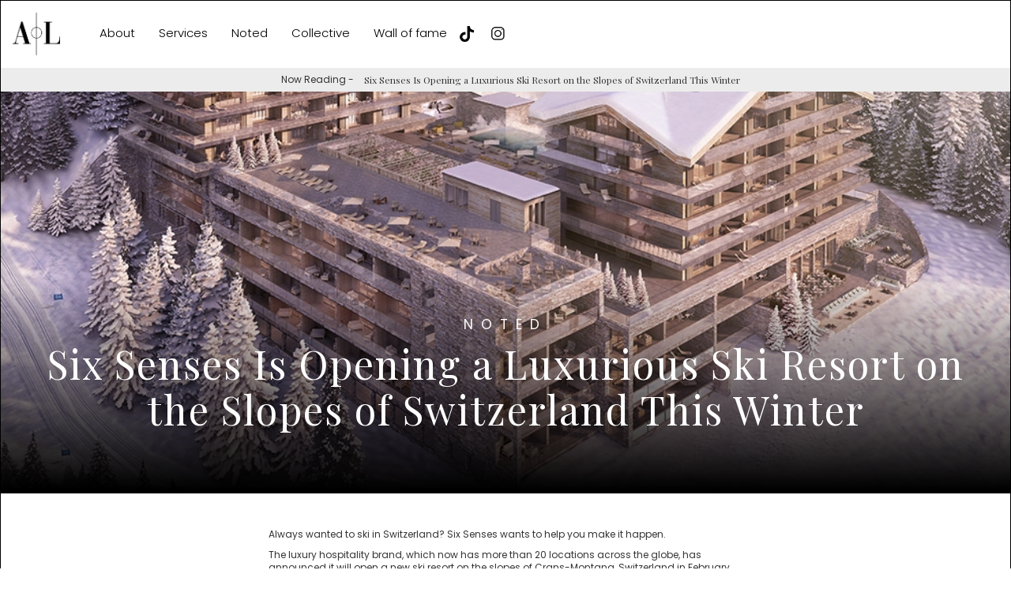

--- FILE ---
content_type: text/html
request_url: https://www.amslux.com/noted/six-senses-is-opening-a-luxurious-ski-resort-on-the-slopes-of-switzerland-this-winter
body_size: 4278
content:
<!DOCTYPE html><!-- This site was created in Webflow. https://webflow.com --><!-- Last Published: Tue Dec 03 2024 20:24:54 GMT+0000 (Coordinated Universal Time) --><html data-wf-domain="www.amslux.com" data-wf-page="653eb71a3d141548681f2bc8" data-wf-site="603fc4f75abf734cd7a0aa0b" data-wf-collection="653eb71a3d141548681f2b99" data-wf-item-slug="six-senses-is-opening-a-luxurious-ski-resort-on-the-slopes-of-switzerland-this-winter"><head><meta charset="utf-8"/><title>Six Senses Is Opening a Luxurious Ski Resort on the Slopes of Switzerland This Winter | Asmlux</title><meta content="Six Senses Is Opening a Luxurious Ski Resort on the Slopes of Switzerland This Winter" name="description"/><meta content="width=device-width, initial-scale=1" name="viewport"/><meta content="Webflow" name="generator"/><link href="https://cdn.prod.website-files.com/603fc4f75abf734cd7a0aa0b/css/amslux.webflow.adbb9abc4.css" rel="stylesheet" type="text/css"/><link href="https://fonts.googleapis.com" rel="preconnect"/><link href="https://fonts.gstatic.com" rel="preconnect" crossorigin="anonymous"/><script src="https://ajax.googleapis.com/ajax/libs/webfont/1.6.26/webfont.js" type="text/javascript"></script><script type="text/javascript">WebFont.load({  google: {    families: ["Great Vibes:400","Playfair Display:regular,500,600,700,800,900,italic,500italic,600italic,700italic,800italic,900italic","Oranienbaum:regular","Poppins:100,100italic,200,200italic,300,300italic,regular,italic,500,500italic,600,600italic,700,700italic,800,800italic,900,900italic","Playfair Display:regular,500,600,700,800,900,italic,500italic,600italic,700italic,800italic,900italic"]  }});</script><script type="text/javascript">!function(o,c){var n=c.documentElement,t=" w-mod-";n.className+=t+"js",("ontouchstart"in o||o.DocumentTouch&&c instanceof DocumentTouch)&&(n.className+=t+"touch")}(window,document);</script><link href="https://cdn.prod.website-files.com/603fc4f75abf734cd7a0aa0b/60411a98828ba9440d758ddc_mini.png" rel="shortcut icon" type="image/x-icon"/><link href="https://cdn.prod.website-files.com/603fc4f75abf734cd7a0aa0b/60411a6fcfacd62fc8148fca_favicon.png" rel="apple-touch-icon"/></head><body class="body-2"><div class="mobile-menu-open"><div class="container-19 w-container"><div class="open-menu-div"><a href="/" class="link-block-22 w-inline-block"><img src="https://cdn.prod.website-files.com/603fc4f75abf734cd7a0aa0b/603fc5810184a080df8d17a3_Amslux%20logo.png" loading="lazy" alt="" sizes="59.999996185302734px" srcset="https://cdn.prod.website-files.com/603fc4f75abf734cd7a0aa0b/603fc5810184a080df8d17a3_Amslux%20logo-p-500.png 500w, https://cdn.prod.website-files.com/603fc4f75abf734cd7a0aa0b/603fc5810184a080df8d17a3_Amslux%20logo-p-800.png 800w, https://cdn.prod.website-files.com/603fc4f75abf734cd7a0aa0b/603fc5810184a080df8d17a3_Amslux%20logo.png 1357w" class="image-11"/></a><div class="menu-open"><a href="/about" class="mobile-mnenu-link">About</a><a href="/services" class="mobile-mnenu-link">Services</a><a href="/noted" class="mobile-mnenu-link">Noted</a><a href="/shop-collective" class="mobile-mnenu-link">Collective</a><a href="/wall-of-fame" class="mobile-mnenu-link">Wall of fame</a><a href="https://www.tiktok.com/@amslux" target="_blank" class="link-block-21 w-inline-block"><img src="https://cdn.prod.website-files.com/603fc4f75abf734cd7a0aa0b/63b6e7d02568c09eebee299e_tik-tok.png" loading="lazy" sizes="(max-width: 991px) 100vw, 20px" srcset="https://cdn.prod.website-files.com/603fc4f75abf734cd7a0aa0b/63b6e7d02568c09eebee299e_tik-tok-p-500.png 500w, https://cdn.prod.website-files.com/603fc4f75abf734cd7a0aa0b/63b6e7d02568c09eebee299e_tik-tok.png 512w" alt="" class="instagram"/></a><a href="https://www.instagram.com/amslux/" target="_blank" class="link-block-21 w-inline-block"><img src="https://cdn.prod.website-files.com/603fc4f75abf734cd7a0aa0b/6061975134d3b80b1ac30ee1_0cdfe7f0fd89f893aa661388535512e9.png" loading="lazy" sizes="(max-width: 991px) 100vw, 20px" srcset="https://cdn.prod.website-files.com/603fc4f75abf734cd7a0aa0b/6061975134d3b80b1ac30ee1_0cdfe7f0fd89f893aa661388535512e9-p-500.png 500w, https://cdn.prod.website-files.com/603fc4f75abf734cd7a0aa0b/6061975134d3b80b1ac30ee1_0cdfe7f0fd89f893aa661388535512e9-p-800.png 800w, https://cdn.prod.website-files.com/603fc4f75abf734cd7a0aa0b/6061975134d3b80b1ac30ee1_0cdfe7f0fd89f893aa661388535512e9.png 1600w" alt="" class="instagram"/></a></div><a data-w-id="5a40bc53-4fc0-e04a-98bf-ced7375babcb" href="#" class="link-block-20 w-inline-block"><img src="https://cdn.prod.website-files.com/603fc4f75abf734cd7a0aa0b/63a4d1e67991056675a3df9b_6363879789d89f5aa9f476c6_hamburger-open.svg" loading="lazy" alt="" class="image-12"/></a></div></div></div><div data-collapse="medium" data-animation="default" data-duration="400" data-easing="ease" data-easing2="ease" role="banner" class="navbar-transparent-copy w-nav"><div class="div-block-23"><div class="div-block-24"><div class="now-reading">Now Reading - </div><div class="now-reading-article">Six Senses Is Opening a Luxurious Ski Resort on the Slopes of Switzerland This Winter</div></div></div></div><div style="background-image:url(&quot;https://cdn.prod.website-files.com/604601c5c6c6153c87ca2487/638e5825b3ed34d820e80e11_SixSensesCransMontana2.jpg.webp&quot;)" class="section-11"><div class="div-block-34"><div class="text-block-14">NOTED</div><h1 class="header-notes-copy">Six Senses Is Opening a Luxurious Ski Resort on the Slopes of Switzerland This Winter</h1></div></div><div class="section-7"><div data-w-id="bd428e60-7b82-6592-e749-f9a8b440d2dd" class="progress-bar"></div></div><div class="container-9-copy slideup w-container"><div class="div-block-6"><div class="paragraph-2-copy-copy-copy w-richtext"><p><strong>Always wanted to ski in Switzerland? Six Senses wants to help you make it happen. </strong></p><p><strong>The luxury hospitality brand, which now has more than 20 locations across the globe, has announced it will open a new ski resort on the slopes of Crans-Montana, Switzerland in February 2023. A short drive from Sion or roughly two hours from Geneva, Six Senses Crans-Montana sits just above the main gondola in Crans and provides guests with true ski-in, ski-out access.</strong></p><p>Inside, travelers can expect the height of alpine sophistication. The decor sees local larch, oak and slate paired with custom wood furniture and natural fabrics that create the warmth and comfort of a cabin or chalet. There are a total of 45 rooms and suites with private terraces that offer views from the Swiss Matterhorn to the French Mont Blac massif. The lodgings offer between one and three bedrooms for those who covet space (or company).</p><p>‍</p><figure style="max-width:1000pxpx" class="w-richtext-align-fullwidth w-richtext-figure-type-image"><div><img src="https://cdn.prod.website-files.com/604601c5c6c6153c87ca2487/638e583ba9332e0d01f27742_SixSensesCransMontana3.jpg.webp" loading="lazy" alt=""/></div></figure><p>‍</p><p><strong>There are also 13 private residences at the resort for sale, with no restrictions for international owners. Ranging from 2,260 to 3,550 square feet, each abode comes with between three and five bedrooms, two or three bathrooms and a private parking space. You’ll also have housekeeping, security, a concierge, a business center, a nanny and access to all the resort’s amenities. </strong></p><p>In terms of powder, the resort gives you access to 87 miles of long open slopes. There is also a ski concierge on hand to arrange lift passes, ski lessons and so on. If skiing is not your bag, though, you can partake in paddleboarding, paragliding, wakeboarding, horseriding and hiking—or just chill at the outdoor cinema.</p><p>‍</p><figure style="max-width:1000pxpx" class="w-richtext-align-fullwidth w-richtext-figure-type-image"><div><img src="https://cdn.prod.website-files.com/604601c5c6c6153c87ca2487/638e586cf9c7b07485cc2e8e_SixSensesCransMontana4.jpeg.webp" loading="lazy" alt=""/></div></figure><p>‍</p><p><strong>After a taxing day on the piste, you can rejuvenate in the Six Senses Spa. Spanning 6,500 square feet, it has nine treatment rooms, a Stretch Pod, a yoga studio and a fitness center. In addition, the Biohack Recovery Lounge uses smart tech to speed up the body’s natural healing processes and melt away stress. You can try out NormaTec compression boots, a Hypervolt percussion massager or even a Venom Back Wrap. Elsewhere, there is a large indoor pool, a second rooftop swimming pool, a steam room, a hammam, a hot tub and a cold plunge pool.</strong></p><p>To satiate hungry skiers, the resort has two restaurants, plus in-room dining. Byakko serves up hearty Japanese fare, such as hotpots, grilled meats and sushi. The Alchemy Bar will sling top-notch sake to compliment your meal or mix you up a daring cocktail with “aphrodisiac herbs.” All-day brasserie Wild Cabin, on the other hand, offers classic Swiss dishes with a twist on the large open terrace.</p><p>‍</p><p>To celebrate the resort’s opening, guests staying throughout the month of February can enjoy the “Snowy February Offer,” including 15 percent off accommodations (minimum three-night stay required), a daily buffet breakfast, welcome amenities, a one 30-minute spa treatment per person and one Alchemy Bar workshop. Sounds like that’s your next ski trip sorted.</p></div><div class="enquire-now">To enquire about this please contact Amslux</div><div class="div-block-21"></div><div class="div-block-22"><a href="/noted" class="link-block-17 w-inline-block"><h1 class="discover-more">Discover more on Noted</h1></a></div></div></div><div class="pre-footer"><div class="w-container"><div class="div-block-5"><div class="w-layout-grid grid-13"><div id="w-node-c47f35b3-552d-c0c1-1ef9-23774755255b-ce53e3e9" class="div-block-32"><div class="footer-heading">menu</div><a href="/about" class="footer-link">About</a><a href="/services" class="footer-link">Services</a><a href="/noted" class="footer-link">Noted</a><a href="#" class="footer-link">Fanshop</a><a href="/wall-of-fame" class="footer-link">Wall of fame</a></div><div id="w-node-_784e58f4-ef5d-bca5-3a6c-b535b5074c87-ce53e3e9" class="div-block-32"><div class="footer-heading">services</div><a href="https://www.amslux.com/services/lifestyle-management" class="footer-link">Lifestyle management</a><a href="https://www.amslux.com/services/marketing-advertising" class="footer-link">Marketing &amp; Advertisement</a><a href="https://www.amslux.com/services/management" class="footer-link">Management</a></div><div id="w-node-a2ea0520-acb6-375e-221f-c56d2039f516-ce53e3e9" class="div-block-32"><div class="footer-heading">other</div><a href="/careers" class="footer-link">Careers</a><a href="/privacy-policy" class="footer-link">Privacy policy</a><a href="/terms-conditions" class="footer-link">Terms &amp; Conditions</a></div></div><div class="text-block-3">AMSLUX.com © 2020 All rights reserved.</div><a href="https://www.instagram.com/amslux/" target="_blank" class="social w-inline-block"><img src="https://cdn.prod.website-files.com/603fc4f75abf734cd7a0aa0b/6061975134d3b80b1ac30ee1_0cdfe7f0fd89f893aa661388535512e9.png" loading="lazy" width="20" sizes="20px" alt="" srcset="https://cdn.prod.website-files.com/603fc4f75abf734cd7a0aa0b/6061975134d3b80b1ac30ee1_0cdfe7f0fd89f893aa661388535512e9-p-500.png 500w, https://cdn.prod.website-files.com/603fc4f75abf734cd7a0aa0b/6061975134d3b80b1ac30ee1_0cdfe7f0fd89f893aa661388535512e9-p-800.png 800w, https://cdn.prod.website-files.com/603fc4f75abf734cd7a0aa0b/6061975134d3b80b1ac30ee1_0cdfe7f0fd89f893aa661388535512e9.png 1600w"/></a><a href="https://www.tiktok.com/@amslux" target="_blank" class="social w-inline-block"><img src="https://cdn.prod.website-files.com/603fc4f75abf734cd7a0aa0b/63b6e7d02568c09eebee299e_tik-tok.png" loading="lazy" width="20" sizes="20px" alt="" srcset="https://cdn.prod.website-files.com/603fc4f75abf734cd7a0aa0b/63b6e7d02568c09eebee299e_tik-tok-p-500.png 500w, https://cdn.prod.website-files.com/603fc4f75abf734cd7a0aa0b/63b6e7d02568c09eebee299e_tik-tok.png 512w"/></a></div></div></div><script src="https://d3e54v103j8qbb.cloudfront.net/js/jquery-3.5.1.min.dc5e7f18c8.js?site=603fc4f75abf734cd7a0aa0b" type="text/javascript" integrity="sha256-9/aliU8dGd2tb6OSsuzixeV4y/faTqgFtohetphbbj0=" crossorigin="anonymous"></script><script src="https://cdn.prod.website-files.com/603fc4f75abf734cd7a0aa0b/js/webflow.b4895589d.js" type="text/javascript"></script></body></html>

--- FILE ---
content_type: text/css
request_url: https://cdn.prod.website-files.com/603fc4f75abf734cd7a0aa0b/css/amslux.webflow.adbb9abc4.css
body_size: 19472
content:
html {
  -webkit-text-size-adjust: 100%;
  -ms-text-size-adjust: 100%;
  font-family: sans-serif;
}

body {
  margin: 0;
}

article, aside, details, figcaption, figure, footer, header, hgroup, main, menu, nav, section, summary {
  display: block;
}

audio, canvas, progress, video {
  vertical-align: baseline;
  display: inline-block;
}

audio:not([controls]) {
  height: 0;
  display: none;
}

[hidden], template {
  display: none;
}

a {
  background-color: #0000;
}

a:active, a:hover {
  outline: 0;
}

abbr[title] {
  border-bottom: 1px dotted;
}

b, strong {
  font-weight: bold;
}

dfn {
  font-style: italic;
}

h1 {
  margin: .67em 0;
  font-size: 2em;
}

mark {
  color: #000;
  background: #ff0;
}

small {
  font-size: 80%;
}

sub, sup {
  vertical-align: baseline;
  font-size: 75%;
  line-height: 0;
  position: relative;
}

sup {
  top: -.5em;
}

sub {
  bottom: -.25em;
}

img {
  border: 0;
}

svg:not(:root) {
  overflow: hidden;
}

hr {
  box-sizing: content-box;
  height: 0;
}

pre {
  overflow: auto;
}

code, kbd, pre, samp {
  font-family: monospace;
  font-size: 1em;
}

button, input, optgroup, select, textarea {
  color: inherit;
  font: inherit;
  margin: 0;
}

button {
  overflow: visible;
}

button, select {
  text-transform: none;
}

button, html input[type="button"], input[type="reset"] {
  -webkit-appearance: button;
  cursor: pointer;
}

button[disabled], html input[disabled] {
  cursor: default;
}

button::-moz-focus-inner, input::-moz-focus-inner {
  border: 0;
  padding: 0;
}

input {
  line-height: normal;
}

input[type="checkbox"], input[type="radio"] {
  box-sizing: border-box;
  padding: 0;
}

input[type="number"]::-webkit-inner-spin-button, input[type="number"]::-webkit-outer-spin-button {
  height: auto;
}

input[type="search"] {
  -webkit-appearance: none;
}

input[type="search"]::-webkit-search-cancel-button, input[type="search"]::-webkit-search-decoration {
  -webkit-appearance: none;
}

legend {
  border: 0;
  padding: 0;
}

textarea {
  overflow: auto;
}

optgroup {
  font-weight: bold;
}

table {
  border-collapse: collapse;
  border-spacing: 0;
}

td, th {
  padding: 0;
}

@font-face {
  font-family: webflow-icons;
  src: url("[data-uri]") format("truetype");
  font-weight: normal;
  font-style: normal;
}

[class^="w-icon-"], [class*=" w-icon-"] {
  speak: none;
  font-variant: normal;
  text-transform: none;
  -webkit-font-smoothing: antialiased;
  -moz-osx-font-smoothing: grayscale;
  font-style: normal;
  font-weight: normal;
  line-height: 1;
  font-family: webflow-icons !important;
}

.w-icon-slider-right:before {
  content: "";
}

.w-icon-slider-left:before {
  content: "";
}

.w-icon-nav-menu:before {
  content: "";
}

.w-icon-arrow-down:before, .w-icon-dropdown-toggle:before {
  content: "";
}

.w-icon-file-upload-remove:before {
  content: "";
}

.w-icon-file-upload-icon:before {
  content: "";
}

* {
  box-sizing: border-box;
}

html {
  height: 100%;
}

body {
  color: #333;
  background-color: #fff;
  min-height: 100%;
  margin: 0;
  font-family: Arial, sans-serif;
  font-size: 14px;
  line-height: 20px;
}

img {
  vertical-align: middle;
  max-width: 100%;
  display: inline-block;
}

html.w-mod-touch * {
  background-attachment: scroll !important;
}

.w-block {
  display: block;
}

.w-inline-block {
  max-width: 100%;
  display: inline-block;
}

.w-clearfix:before, .w-clearfix:after {
  content: " ";
  grid-area: 1 / 1 / 2 / 2;
  display: table;
}

.w-clearfix:after {
  clear: both;
}

.w-hidden {
  display: none;
}

.w-button {
  color: #fff;
  line-height: inherit;
  cursor: pointer;
  background-color: #3898ec;
  border: 0;
  border-radius: 0;
  padding: 9px 15px;
  text-decoration: none;
  display: inline-block;
}

input.w-button {
  -webkit-appearance: button;
}

html[data-w-dynpage] [data-w-cloak] {
  color: #0000 !important;
}

.w-code-block {
  margin: unset;
}

pre.w-code-block code {
  all: inherit;
}

.w-optimization {
  display: contents;
}

.w-webflow-badge, .w-webflow-badge > img {
  box-sizing: unset;
  width: unset;
  height: unset;
  max-height: unset;
  max-width: unset;
  min-height: unset;
  min-width: unset;
  margin: unset;
  padding: unset;
  float: unset;
  clear: unset;
  border: unset;
  border-radius: unset;
  background: unset;
  background-image: unset;
  background-position: unset;
  background-size: unset;
  background-repeat: unset;
  background-origin: unset;
  background-clip: unset;
  background-attachment: unset;
  background-color: unset;
  box-shadow: unset;
  transform: unset;
  direction: unset;
  font-family: unset;
  font-weight: unset;
  color: unset;
  font-size: unset;
  line-height: unset;
  font-style: unset;
  font-variant: unset;
  text-align: unset;
  letter-spacing: unset;
  -webkit-text-decoration: unset;
  text-decoration: unset;
  text-indent: unset;
  text-transform: unset;
  list-style-type: unset;
  text-shadow: unset;
  vertical-align: unset;
  cursor: unset;
  white-space: unset;
  word-break: unset;
  word-spacing: unset;
  word-wrap: unset;
  transition: unset;
}

.w-webflow-badge {
  white-space: nowrap;
  cursor: pointer;
  box-shadow: 0 0 0 1px #0000001a, 0 1px 3px #0000001a;
  visibility: visible !important;
  opacity: 1 !important;
  z-index: 2147483647 !important;
  color: #aaadb0 !important;
  overflow: unset !important;
  background-color: #fff !important;
  border-radius: 3px !important;
  width: auto !important;
  height: auto !important;
  margin: 0 !important;
  padding: 6px !important;
  font-size: 12px !important;
  line-height: 14px !important;
  text-decoration: none !important;
  display: inline-block !important;
  position: fixed !important;
  inset: auto 12px 12px auto !important;
  transform: none !important;
}

.w-webflow-badge > img {
  position: unset;
  visibility: unset !important;
  opacity: 1 !important;
  vertical-align: middle !important;
  display: inline-block !important;
}

h1, h2, h3, h4, h5, h6 {
  margin-bottom: 10px;
  font-weight: bold;
}

h1 {
  margin-top: 20px;
  font-size: 38px;
  line-height: 44px;
}

h2 {
  margin-top: 20px;
  font-size: 32px;
  line-height: 36px;
}

h3 {
  margin-top: 20px;
  font-size: 24px;
  line-height: 30px;
}

h4 {
  margin-top: 10px;
  font-size: 18px;
  line-height: 24px;
}

h5 {
  margin-top: 10px;
  font-size: 14px;
  line-height: 20px;
}

h6 {
  margin-top: 10px;
  font-size: 12px;
  line-height: 18px;
}

p {
  margin-top: 0;
  margin-bottom: 10px;
}

blockquote {
  border-left: 5px solid #e2e2e2;
  margin: 0 0 10px;
  padding: 10px 20px;
  font-size: 18px;
  line-height: 22px;
}

figure {
  margin: 0 0 10px;
}

figcaption {
  text-align: center;
  margin-top: 5px;
}

ul, ol {
  margin-top: 0;
  margin-bottom: 10px;
  padding-left: 40px;
}

.w-list-unstyled {
  padding-left: 0;
  list-style: none;
}

.w-embed:before, .w-embed:after {
  content: " ";
  grid-area: 1 / 1 / 2 / 2;
  display: table;
}

.w-embed:after {
  clear: both;
}

.w-video {
  width: 100%;
  padding: 0;
  position: relative;
}

.w-video iframe, .w-video object, .w-video embed {
  border: none;
  width: 100%;
  height: 100%;
  position: absolute;
  top: 0;
  left: 0;
}

fieldset {
  border: 0;
  margin: 0;
  padding: 0;
}

button, [type="button"], [type="reset"] {
  cursor: pointer;
  -webkit-appearance: button;
  border: 0;
}

.w-form {
  margin: 0 0 15px;
}

.w-form-done {
  text-align: center;
  background-color: #ddd;
  padding: 20px;
  display: none;
}

.w-form-fail {
  background-color: #ffdede;
  margin-top: 10px;
  padding: 10px;
  display: none;
}

label {
  margin-bottom: 5px;
  font-weight: bold;
  display: block;
}

.w-input, .w-select {
  color: #333;
  vertical-align: middle;
  background-color: #fff;
  border: 1px solid #ccc;
  width: 100%;
  height: 38px;
  margin-bottom: 10px;
  padding: 8px 12px;
  font-size: 14px;
  line-height: 1.42857;
  display: block;
}

.w-input::placeholder, .w-select::placeholder {
  color: #999;
}

.w-input:focus, .w-select:focus {
  border-color: #3898ec;
  outline: 0;
}

.w-input[disabled], .w-select[disabled], .w-input[readonly], .w-select[readonly], fieldset[disabled] .w-input, fieldset[disabled] .w-select {
  cursor: not-allowed;
}

.w-input[disabled]:not(.w-input-disabled), .w-select[disabled]:not(.w-input-disabled), .w-input[readonly], .w-select[readonly], fieldset[disabled]:not(.w-input-disabled) .w-input, fieldset[disabled]:not(.w-input-disabled) .w-select {
  background-color: #eee;
}

textarea.w-input, textarea.w-select {
  height: auto;
}

.w-select {
  background-color: #f3f3f3;
}

.w-select[multiple] {
  height: auto;
}

.w-form-label {
  cursor: pointer;
  margin-bottom: 0;
  font-weight: normal;
  display: inline-block;
}

.w-radio {
  margin-bottom: 5px;
  padding-left: 20px;
  display: block;
}

.w-radio:before, .w-radio:after {
  content: " ";
  grid-area: 1 / 1 / 2 / 2;
  display: table;
}

.w-radio:after {
  clear: both;
}

.w-radio-input {
  float: left;
  margin: 3px 0 0 -20px;
  line-height: normal;
}

.w-file-upload {
  margin-bottom: 10px;
  display: block;
}

.w-file-upload-input {
  opacity: 0;
  z-index: -100;
  width: .1px;
  height: .1px;
  position: absolute;
  overflow: hidden;
}

.w-file-upload-default, .w-file-upload-uploading, .w-file-upload-success {
  color: #333;
  display: inline-block;
}

.w-file-upload-error {
  margin-top: 10px;
  display: block;
}

.w-file-upload-default.w-hidden, .w-file-upload-uploading.w-hidden, .w-file-upload-error.w-hidden, .w-file-upload-success.w-hidden {
  display: none;
}

.w-file-upload-uploading-btn {
  cursor: pointer;
  background-color: #fafafa;
  border: 1px solid #ccc;
  margin: 0;
  padding: 8px 12px;
  font-size: 14px;
  font-weight: normal;
  display: flex;
}

.w-file-upload-file {
  background-color: #fafafa;
  border: 1px solid #ccc;
  flex-grow: 1;
  justify-content: space-between;
  margin: 0;
  padding: 8px 9px 8px 11px;
  display: flex;
}

.w-file-upload-file-name {
  font-size: 14px;
  font-weight: normal;
  display: block;
}

.w-file-remove-link {
  cursor: pointer;
  width: auto;
  height: auto;
  margin-top: 3px;
  margin-left: 10px;
  padding: 3px;
  display: block;
}

.w-icon-file-upload-remove {
  margin: auto;
  font-size: 10px;
}

.w-file-upload-error-msg {
  color: #ea384c;
  padding: 2px 0;
  display: inline-block;
}

.w-file-upload-info {
  padding: 0 12px;
  line-height: 38px;
  display: inline-block;
}

.w-file-upload-label {
  cursor: pointer;
  background-color: #fafafa;
  border: 1px solid #ccc;
  margin: 0;
  padding: 8px 12px;
  font-size: 14px;
  font-weight: normal;
  display: inline-block;
}

.w-icon-file-upload-icon, .w-icon-file-upload-uploading {
  width: 20px;
  margin-right: 8px;
  display: inline-block;
}

.w-icon-file-upload-uploading {
  height: 20px;
}

.w-container {
  max-width: 940px;
  margin-left: auto;
  margin-right: auto;
}

.w-container:before, .w-container:after {
  content: " ";
  grid-area: 1 / 1 / 2 / 2;
  display: table;
}

.w-container:after {
  clear: both;
}

.w-container .w-row {
  margin-left: -10px;
  margin-right: -10px;
}

.w-row:before, .w-row:after {
  content: " ";
  grid-area: 1 / 1 / 2 / 2;
  display: table;
}

.w-row:after {
  clear: both;
}

.w-row .w-row {
  margin-left: 0;
  margin-right: 0;
}

.w-col {
  float: left;
  width: 100%;
  min-height: 1px;
  padding-left: 10px;
  padding-right: 10px;
  position: relative;
}

.w-col .w-col {
  padding-left: 0;
  padding-right: 0;
}

.w-col-1 {
  width: 8.33333%;
}

.w-col-2 {
  width: 16.6667%;
}

.w-col-3 {
  width: 25%;
}

.w-col-4 {
  width: 33.3333%;
}

.w-col-5 {
  width: 41.6667%;
}

.w-col-6 {
  width: 50%;
}

.w-col-7 {
  width: 58.3333%;
}

.w-col-8 {
  width: 66.6667%;
}

.w-col-9 {
  width: 75%;
}

.w-col-10 {
  width: 83.3333%;
}

.w-col-11 {
  width: 91.6667%;
}

.w-col-12 {
  width: 100%;
}

.w-hidden-main {
  display: none !important;
}

@media screen and (max-width: 991px) {
  .w-container {
    max-width: 728px;
  }

  .w-hidden-main {
    display: inherit !important;
  }

  .w-hidden-medium {
    display: none !important;
  }

  .w-col-medium-1 {
    width: 8.33333%;
  }

  .w-col-medium-2 {
    width: 16.6667%;
  }

  .w-col-medium-3 {
    width: 25%;
  }

  .w-col-medium-4 {
    width: 33.3333%;
  }

  .w-col-medium-5 {
    width: 41.6667%;
  }

  .w-col-medium-6 {
    width: 50%;
  }

  .w-col-medium-7 {
    width: 58.3333%;
  }

  .w-col-medium-8 {
    width: 66.6667%;
  }

  .w-col-medium-9 {
    width: 75%;
  }

  .w-col-medium-10 {
    width: 83.3333%;
  }

  .w-col-medium-11 {
    width: 91.6667%;
  }

  .w-col-medium-12 {
    width: 100%;
  }

  .w-col-stack {
    width: 100%;
    left: auto;
    right: auto;
  }
}

@media screen and (max-width: 767px) {
  .w-hidden-main, .w-hidden-medium {
    display: inherit !important;
  }

  .w-hidden-small {
    display: none !important;
  }

  .w-row, .w-container .w-row {
    margin-left: 0;
    margin-right: 0;
  }

  .w-col {
    width: 100%;
    left: auto;
    right: auto;
  }

  .w-col-small-1 {
    width: 8.33333%;
  }

  .w-col-small-2 {
    width: 16.6667%;
  }

  .w-col-small-3 {
    width: 25%;
  }

  .w-col-small-4 {
    width: 33.3333%;
  }

  .w-col-small-5 {
    width: 41.6667%;
  }

  .w-col-small-6 {
    width: 50%;
  }

  .w-col-small-7 {
    width: 58.3333%;
  }

  .w-col-small-8 {
    width: 66.6667%;
  }

  .w-col-small-9 {
    width: 75%;
  }

  .w-col-small-10 {
    width: 83.3333%;
  }

  .w-col-small-11 {
    width: 91.6667%;
  }

  .w-col-small-12 {
    width: 100%;
  }
}

@media screen and (max-width: 479px) {
  .w-container {
    max-width: none;
  }

  .w-hidden-main, .w-hidden-medium, .w-hidden-small {
    display: inherit !important;
  }

  .w-hidden-tiny {
    display: none !important;
  }

  .w-col {
    width: 100%;
  }

  .w-col-tiny-1 {
    width: 8.33333%;
  }

  .w-col-tiny-2 {
    width: 16.6667%;
  }

  .w-col-tiny-3 {
    width: 25%;
  }

  .w-col-tiny-4 {
    width: 33.3333%;
  }

  .w-col-tiny-5 {
    width: 41.6667%;
  }

  .w-col-tiny-6 {
    width: 50%;
  }

  .w-col-tiny-7 {
    width: 58.3333%;
  }

  .w-col-tiny-8 {
    width: 66.6667%;
  }

  .w-col-tiny-9 {
    width: 75%;
  }

  .w-col-tiny-10 {
    width: 83.3333%;
  }

  .w-col-tiny-11 {
    width: 91.6667%;
  }

  .w-col-tiny-12 {
    width: 100%;
  }
}

.w-widget {
  position: relative;
}

.w-widget-map {
  width: 100%;
  height: 400px;
}

.w-widget-map label {
  width: auto;
  display: inline;
}

.w-widget-map img {
  max-width: inherit;
}

.w-widget-map .gm-style-iw {
  text-align: center;
}

.w-widget-map .gm-style-iw > button {
  display: none !important;
}

.w-widget-twitter {
  overflow: hidden;
}

.w-widget-twitter-count-shim {
  vertical-align: top;
  text-align: center;
  background: #fff;
  border: 1px solid #758696;
  border-radius: 3px;
  width: 28px;
  height: 20px;
  display: inline-block;
  position: relative;
}

.w-widget-twitter-count-shim * {
  pointer-events: none;
  -webkit-user-select: none;
  user-select: none;
}

.w-widget-twitter-count-shim .w-widget-twitter-count-inner {
  text-align: center;
  color: #999;
  font-family: serif;
  font-size: 15px;
  line-height: 12px;
  position: relative;
}

.w-widget-twitter-count-shim .w-widget-twitter-count-clear {
  display: block;
  position: relative;
}

.w-widget-twitter-count-shim.w--large {
  width: 36px;
  height: 28px;
}

.w-widget-twitter-count-shim.w--large .w-widget-twitter-count-inner {
  font-size: 18px;
  line-height: 18px;
}

.w-widget-twitter-count-shim:not(.w--vertical) {
  margin-left: 5px;
  margin-right: 8px;
}

.w-widget-twitter-count-shim:not(.w--vertical).w--large {
  margin-left: 6px;
}

.w-widget-twitter-count-shim:not(.w--vertical):before, .w-widget-twitter-count-shim:not(.w--vertical):after {
  content: " ";
  pointer-events: none;
  border: solid #0000;
  width: 0;
  height: 0;
  position: absolute;
  top: 50%;
  left: 0;
}

.w-widget-twitter-count-shim:not(.w--vertical):before {
  border-width: 4px;
  border-color: #75869600 #5d6c7b #75869600 #75869600;
  margin-top: -4px;
  margin-left: -9px;
}

.w-widget-twitter-count-shim:not(.w--vertical).w--large:before {
  border-width: 5px;
  margin-top: -5px;
  margin-left: -10px;
}

.w-widget-twitter-count-shim:not(.w--vertical):after {
  border-width: 4px;
  border-color: #fff0 #fff #fff0 #fff0;
  margin-top: -4px;
  margin-left: -8px;
}

.w-widget-twitter-count-shim:not(.w--vertical).w--large:after {
  border-width: 5px;
  margin-top: -5px;
  margin-left: -9px;
}

.w-widget-twitter-count-shim.w--vertical {
  width: 61px;
  height: 33px;
  margin-bottom: 8px;
}

.w-widget-twitter-count-shim.w--vertical:before, .w-widget-twitter-count-shim.w--vertical:after {
  content: " ";
  pointer-events: none;
  border: solid #0000;
  width: 0;
  height: 0;
  position: absolute;
  top: 100%;
  left: 50%;
}

.w-widget-twitter-count-shim.w--vertical:before {
  border-width: 5px;
  border-color: #5d6c7b #75869600 #75869600;
  margin-left: -5px;
}

.w-widget-twitter-count-shim.w--vertical:after {
  border-width: 4px;
  border-color: #fff #fff0 #fff0;
  margin-left: -4px;
}

.w-widget-twitter-count-shim.w--vertical .w-widget-twitter-count-inner {
  font-size: 18px;
  line-height: 22px;
}

.w-widget-twitter-count-shim.w--vertical.w--large {
  width: 76px;
}

.w-background-video {
  color: #fff;
  height: 500px;
  position: relative;
  overflow: hidden;
}

.w-background-video > video {
  object-fit: cover;
  z-index: -100;
  background-position: 50%;
  background-size: cover;
  width: 100%;
  height: 100%;
  margin: auto;
  position: absolute;
  inset: -100%;
}

.w-background-video > video::-webkit-media-controls-start-playback-button {
  -webkit-appearance: none;
  display: none !important;
}

.w-background-video--control {
  background-color: #0000;
  padding: 0;
  position: absolute;
  bottom: 1em;
  right: 1em;
}

.w-background-video--control > [hidden] {
  display: none !important;
}

.w-slider {
  text-align: center;
  clear: both;
  -webkit-tap-highlight-color: #0000;
  tap-highlight-color: #0000;
  background: #ddd;
  height: 300px;
  position: relative;
}

.w-slider-mask {
  z-index: 1;
  white-space: nowrap;
  height: 100%;
  display: block;
  position: relative;
  left: 0;
  right: 0;
  overflow: hidden;
}

.w-slide {
  vertical-align: top;
  white-space: normal;
  text-align: left;
  width: 100%;
  height: 100%;
  display: inline-block;
  position: relative;
}

.w-slider-nav {
  z-index: 2;
  text-align: center;
  -webkit-tap-highlight-color: #0000;
  tap-highlight-color: #0000;
  height: 40px;
  margin: auto;
  padding-top: 10px;
  position: absolute;
  inset: auto 0 0;
}

.w-slider-nav.w-round > div {
  border-radius: 100%;
}

.w-slider-nav.w-num > div {
  font-size: inherit;
  line-height: inherit;
  width: auto;
  height: auto;
  padding: .2em .5em;
}

.w-slider-nav.w-shadow > div {
  box-shadow: 0 0 3px #3336;
}

.w-slider-nav-invert {
  color: #fff;
}

.w-slider-nav-invert > div {
  background-color: #2226;
}

.w-slider-nav-invert > div.w-active {
  background-color: #222;
}

.w-slider-dot {
  cursor: pointer;
  background-color: #fff6;
  width: 1em;
  height: 1em;
  margin: 0 3px .5em;
  transition: background-color .1s, color .1s;
  display: inline-block;
  position: relative;
}

.w-slider-dot.w-active {
  background-color: #fff;
}

.w-slider-dot:focus {
  outline: none;
  box-shadow: 0 0 0 2px #fff;
}

.w-slider-dot:focus.w-active {
  box-shadow: none;
}

.w-slider-arrow-left, .w-slider-arrow-right {
  cursor: pointer;
  color: #fff;
  -webkit-tap-highlight-color: #0000;
  tap-highlight-color: #0000;
  -webkit-user-select: none;
  user-select: none;
  width: 80px;
  margin: auto;
  font-size: 40px;
  position: absolute;
  inset: 0;
  overflow: hidden;
}

.w-slider-arrow-left [class^="w-icon-"], .w-slider-arrow-right [class^="w-icon-"], .w-slider-arrow-left [class*=" w-icon-"], .w-slider-arrow-right [class*=" w-icon-"] {
  position: absolute;
}

.w-slider-arrow-left:focus, .w-slider-arrow-right:focus {
  outline: 0;
}

.w-slider-arrow-left {
  z-index: 3;
  right: auto;
}

.w-slider-arrow-right {
  z-index: 4;
  left: auto;
}

.w-icon-slider-left, .w-icon-slider-right {
  width: 1em;
  height: 1em;
  margin: auto;
  inset: 0;
}

.w-slider-aria-label {
  clip: rect(0 0 0 0);
  border: 0;
  width: 1px;
  height: 1px;
  margin: -1px;
  padding: 0;
  position: absolute;
  overflow: hidden;
}

.w-slider-force-show {
  display: block !important;
}

.w-dropdown {
  text-align: left;
  z-index: 900;
  margin-left: auto;
  margin-right: auto;
  display: inline-block;
  position: relative;
}

.w-dropdown-btn, .w-dropdown-toggle, .w-dropdown-link {
  vertical-align: top;
  color: #222;
  text-align: left;
  white-space: nowrap;
  margin-left: auto;
  margin-right: auto;
  padding: 20px;
  text-decoration: none;
  position: relative;
}

.w-dropdown-toggle {
  -webkit-user-select: none;
  user-select: none;
  cursor: pointer;
  padding-right: 40px;
  display: inline-block;
}

.w-dropdown-toggle:focus {
  outline: 0;
}

.w-icon-dropdown-toggle {
  width: 1em;
  height: 1em;
  margin: auto 20px auto auto;
  position: absolute;
  top: 0;
  bottom: 0;
  right: 0;
}

.w-dropdown-list {
  background: #ddd;
  min-width: 100%;
  display: none;
  position: absolute;
}

.w-dropdown-list.w--open {
  display: block;
}

.w-dropdown-link {
  color: #222;
  padding: 10px 20px;
  display: block;
}

.w-dropdown-link.w--current {
  color: #0082f3;
}

.w-dropdown-link:focus {
  outline: 0;
}

@media screen and (max-width: 767px) {
  .w-nav-brand {
    padding-left: 10px;
  }
}

.w-lightbox-backdrop {
  cursor: auto;
  letter-spacing: normal;
  text-indent: 0;
  text-shadow: none;
  text-transform: none;
  visibility: visible;
  white-space: normal;
  word-break: normal;
  word-spacing: normal;
  word-wrap: normal;
  color: #fff;
  text-align: center;
  z-index: 2000;
  opacity: 0;
  -webkit-user-select: none;
  -moz-user-select: none;
  -webkit-tap-highlight-color: transparent;
  background: #000000e6;
  outline: 0;
  font-family: Helvetica Neue, Helvetica, Ubuntu, Segoe UI, Verdana, sans-serif;
  font-size: 17px;
  font-style: normal;
  font-weight: 300;
  line-height: 1.2;
  list-style: disc;
  position: fixed;
  inset: 0;
  -webkit-transform: translate(0);
}

.w-lightbox-backdrop, .w-lightbox-container {
  -webkit-overflow-scrolling: touch;
  height: 100%;
  overflow: auto;
}

.w-lightbox-content {
  height: 100vh;
  position: relative;
  overflow: hidden;
}

.w-lightbox-view {
  opacity: 0;
  width: 100vw;
  height: 100vh;
  position: absolute;
}

.w-lightbox-view:before {
  content: "";
  height: 100vh;
}

.w-lightbox-group, .w-lightbox-group .w-lightbox-view, .w-lightbox-group .w-lightbox-view:before {
  height: 86vh;
}

.w-lightbox-frame, .w-lightbox-view:before {
  vertical-align: middle;
  display: inline-block;
}

.w-lightbox-figure {
  margin: 0;
  position: relative;
}

.w-lightbox-group .w-lightbox-figure {
  cursor: pointer;
}

.w-lightbox-img {
  width: auto;
  max-width: none;
  height: auto;
}

.w-lightbox-image {
  float: none;
  max-width: 100vw;
  max-height: 100vh;
  display: block;
}

.w-lightbox-group .w-lightbox-image {
  max-height: 86vh;
}

.w-lightbox-caption {
  text-align: left;
  text-overflow: ellipsis;
  white-space: nowrap;
  background: #0006;
  padding: .5em 1em;
  position: absolute;
  bottom: 0;
  left: 0;
  right: 0;
  overflow: hidden;
}

.w-lightbox-embed {
  width: 100%;
  height: 100%;
  position: absolute;
  inset: 0;
}

.w-lightbox-control {
  cursor: pointer;
  background-position: center;
  background-repeat: no-repeat;
  background-size: 24px;
  width: 4em;
  transition: all .3s;
  position: absolute;
  top: 0;
}

.w-lightbox-left {
  background-image: url("[data-uri]");
  display: none;
  bottom: 0;
  left: 0;
}

.w-lightbox-right {
  background-image: url("[data-uri]");
  display: none;
  bottom: 0;
  right: 0;
}

.w-lightbox-close {
  background-image: url("[data-uri]");
  background-size: 18px;
  height: 2.6em;
  right: 0;
}

.w-lightbox-strip {
  white-space: nowrap;
  padding: 0 1vh;
  line-height: 0;
  position: absolute;
  bottom: 0;
  left: 0;
  right: 0;
  overflow: auto hidden;
}

.w-lightbox-item {
  box-sizing: content-box;
  cursor: pointer;
  width: 10vh;
  padding: 2vh 1vh;
  display: inline-block;
  -webkit-transform: translate3d(0, 0, 0);
}

.w-lightbox-active {
  opacity: .3;
}

.w-lightbox-thumbnail {
  background: #222;
  height: 10vh;
  position: relative;
  overflow: hidden;
}

.w-lightbox-thumbnail-image {
  position: absolute;
  top: 0;
  left: 0;
}

.w-lightbox-thumbnail .w-lightbox-tall {
  width: 100%;
  top: 50%;
  transform: translate(0, -50%);
}

.w-lightbox-thumbnail .w-lightbox-wide {
  height: 100%;
  left: 50%;
  transform: translate(-50%);
}

.w-lightbox-spinner {
  box-sizing: border-box;
  border: 5px solid #0006;
  border-radius: 50%;
  width: 40px;
  height: 40px;
  margin-top: -20px;
  margin-left: -20px;
  animation: .8s linear infinite spin;
  position: absolute;
  top: 50%;
  left: 50%;
}

.w-lightbox-spinner:after {
  content: "";
  border: 3px solid #0000;
  border-bottom-color: #fff;
  border-radius: 50%;
  position: absolute;
  inset: -4px;
}

.w-lightbox-hide {
  display: none;
}

.w-lightbox-noscroll {
  overflow: hidden;
}

@media (min-width: 768px) {
  .w-lightbox-content {
    height: 96vh;
    margin-top: 2vh;
  }

  .w-lightbox-view, .w-lightbox-view:before {
    height: 96vh;
  }

  .w-lightbox-group, .w-lightbox-group .w-lightbox-view, .w-lightbox-group .w-lightbox-view:before {
    height: 84vh;
  }

  .w-lightbox-image {
    max-width: 96vw;
    max-height: 96vh;
  }

  .w-lightbox-group .w-lightbox-image {
    max-width: 82.3vw;
    max-height: 84vh;
  }

  .w-lightbox-left, .w-lightbox-right {
    opacity: .5;
    display: block;
  }

  .w-lightbox-close {
    opacity: .8;
  }

  .w-lightbox-control:hover {
    opacity: 1;
  }
}

.w-lightbox-inactive, .w-lightbox-inactive:hover {
  opacity: 0;
}

.w-richtext:before, .w-richtext:after {
  content: " ";
  grid-area: 1 / 1 / 2 / 2;
  display: table;
}

.w-richtext:after {
  clear: both;
}

.w-richtext[contenteditable="true"]:before, .w-richtext[contenteditable="true"]:after {
  white-space: initial;
}

.w-richtext ol, .w-richtext ul {
  overflow: hidden;
}

.w-richtext .w-richtext-figure-selected.w-richtext-figure-type-video div:after, .w-richtext .w-richtext-figure-selected[data-rt-type="video"] div:after, .w-richtext .w-richtext-figure-selected.w-richtext-figure-type-image div, .w-richtext .w-richtext-figure-selected[data-rt-type="image"] div {
  outline: 2px solid #2895f7;
}

.w-richtext figure.w-richtext-figure-type-video > div:after, .w-richtext figure[data-rt-type="video"] > div:after {
  content: "";
  display: none;
  position: absolute;
  inset: 0;
}

.w-richtext figure {
  max-width: 60%;
  position: relative;
}

.w-richtext figure > div:before {
  cursor: default !important;
}

.w-richtext figure img {
  width: 100%;
}

.w-richtext figure figcaption.w-richtext-figcaption-placeholder {
  opacity: .6;
}

.w-richtext figure div {
  color: #0000;
  font-size: 0;
}

.w-richtext figure.w-richtext-figure-type-image, .w-richtext figure[data-rt-type="image"] {
  display: table;
}

.w-richtext figure.w-richtext-figure-type-image > div, .w-richtext figure[data-rt-type="image"] > div {
  display: inline-block;
}

.w-richtext figure.w-richtext-figure-type-image > figcaption, .w-richtext figure[data-rt-type="image"] > figcaption {
  caption-side: bottom;
  display: table-caption;
}

.w-richtext figure.w-richtext-figure-type-video, .w-richtext figure[data-rt-type="video"] {
  width: 60%;
  height: 0;
}

.w-richtext figure.w-richtext-figure-type-video iframe, .w-richtext figure[data-rt-type="video"] iframe {
  width: 100%;
  height: 100%;
  position: absolute;
  top: 0;
  left: 0;
}

.w-richtext figure.w-richtext-figure-type-video > div, .w-richtext figure[data-rt-type="video"] > div {
  width: 100%;
}

.w-richtext figure.w-richtext-align-center {
  clear: both;
  margin-left: auto;
  margin-right: auto;
}

.w-richtext figure.w-richtext-align-center.w-richtext-figure-type-image > div, .w-richtext figure.w-richtext-align-center[data-rt-type="image"] > div {
  max-width: 100%;
}

.w-richtext figure.w-richtext-align-normal {
  clear: both;
}

.w-richtext figure.w-richtext-align-fullwidth {
  text-align: center;
  clear: both;
  width: 100%;
  max-width: 100%;
  margin-left: auto;
  margin-right: auto;
  display: block;
}

.w-richtext figure.w-richtext-align-fullwidth > div {
  padding-bottom: inherit;
  display: inline-block;
}

.w-richtext figure.w-richtext-align-fullwidth > figcaption {
  display: block;
}

.w-richtext figure.w-richtext-align-floatleft {
  float: left;
  clear: none;
  margin-right: 15px;
}

.w-richtext figure.w-richtext-align-floatright {
  float: right;
  clear: none;
  margin-left: 15px;
}

.w-nav {
  z-index: 1000;
  background: #ddd;
  position: relative;
}

.w-nav:before, .w-nav:after {
  content: " ";
  grid-area: 1 / 1 / 2 / 2;
  display: table;
}

.w-nav:after {
  clear: both;
}

.w-nav-brand {
  float: left;
  color: #333;
  text-decoration: none;
  position: relative;
}

.w-nav-link {
  vertical-align: top;
  color: #222;
  text-align: left;
  margin-left: auto;
  margin-right: auto;
  padding: 20px;
  text-decoration: none;
  display: inline-block;
  position: relative;
}

.w-nav-link.w--current {
  color: #0082f3;
}

.w-nav-menu {
  float: right;
  position: relative;
}

[data-nav-menu-open] {
  text-align: center;
  background: #c8c8c8;
  min-width: 200px;
  position: absolute;
  top: 100%;
  left: 0;
  right: 0;
  overflow: visible;
  display: block !important;
}

.w--nav-link-open {
  display: block;
  position: relative;
}

.w-nav-overlay {
  width: 100%;
  display: none;
  position: absolute;
  top: 100%;
  left: 0;
  right: 0;
  overflow: hidden;
}

.w-nav-overlay [data-nav-menu-open] {
  top: 0;
}

.w-nav[data-animation="over-left"] .w-nav-overlay {
  width: auto;
}

.w-nav[data-animation="over-left"] .w-nav-overlay, .w-nav[data-animation="over-left"] [data-nav-menu-open] {
  z-index: 1;
  top: 0;
  right: auto;
}

.w-nav[data-animation="over-right"] .w-nav-overlay {
  width: auto;
}

.w-nav[data-animation="over-right"] .w-nav-overlay, .w-nav[data-animation="over-right"] [data-nav-menu-open] {
  z-index: 1;
  top: 0;
  left: auto;
}

.w-nav-button {
  float: right;
  cursor: pointer;
  -webkit-tap-highlight-color: #0000;
  tap-highlight-color: #0000;
  -webkit-user-select: none;
  user-select: none;
  padding: 18px;
  font-size: 24px;
  display: none;
  position: relative;
}

.w-nav-button:focus {
  outline: 0;
}

.w-nav-button.w--open {
  color: #fff;
  background-color: #c8c8c8;
}

.w-nav[data-collapse="all"] .w-nav-menu {
  display: none;
}

.w-nav[data-collapse="all"] .w-nav-button, .w--nav-dropdown-open, .w--nav-dropdown-toggle-open {
  display: block;
}

.w--nav-dropdown-list-open {
  position: static;
}

@media screen and (max-width: 991px) {
  .w-nav[data-collapse="medium"] .w-nav-menu {
    display: none;
  }

  .w-nav[data-collapse="medium"] .w-nav-button {
    display: block;
  }
}

@media screen and (max-width: 767px) {
  .w-nav[data-collapse="small"] .w-nav-menu {
    display: none;
  }

  .w-nav[data-collapse="small"] .w-nav-button {
    display: block;
  }

  .w-nav-brand {
    padding-left: 10px;
  }
}

@media screen and (max-width: 479px) {
  .w-nav[data-collapse="tiny"] .w-nav-menu {
    display: none;
  }

  .w-nav[data-collapse="tiny"] .w-nav-button {
    display: block;
  }
}

.w-tabs {
  position: relative;
}

.w-tabs:before, .w-tabs:after {
  content: " ";
  grid-area: 1 / 1 / 2 / 2;
  display: table;
}

.w-tabs:after {
  clear: both;
}

.w-tab-menu {
  position: relative;
}

.w-tab-link {
  vertical-align: top;
  text-align: left;
  cursor: pointer;
  color: #222;
  background-color: #ddd;
  padding: 9px 30px;
  text-decoration: none;
  display: inline-block;
  position: relative;
}

.w-tab-link.w--current {
  background-color: #c8c8c8;
}

.w-tab-link:focus {
  outline: 0;
}

.w-tab-content {
  display: block;
  position: relative;
  overflow: hidden;
}

.w-tab-pane {
  display: none;
  position: relative;
}

.w--tab-active {
  display: block;
}

@media screen and (max-width: 479px) {
  .w-tab-link {
    display: block;
  }
}

.w-ix-emptyfix:after {
  content: "";
}

@keyframes spin {
  0% {
    transform: rotate(0);
  }

  100% {
    transform: rotate(360deg);
  }
}

.w-dyn-empty {
  background-color: #ddd;
  padding: 10px;
}

.w-dyn-hide, .w-dyn-bind-empty, .w-condition-invisible {
  display: none !important;
}

.wf-layout-layout {
  display: grid;
}

.w-code-component > * {
  width: 100%;
  height: 100%;
  position: absolute;
  top: 0;
  left: 0;
}

.w-layout-grid {
  grid-row-gap: 16px;
  grid-column-gap: 16px;
  grid-template-rows: auto auto;
  grid-template-columns: 1fr 1fr;
  grid-auto-columns: 1fr;
  display: grid;
}

body {
  color: #333;
  font-family: Arial, Helvetica Neue, Helvetica, sans-serif;
  font-size: 14px;
  line-height: 20px;
}

h2 {
  margin-top: 20px;
  margin-bottom: 10px;
  font-family: Playfair Display, sans-serif;
  font-size: 35px;
  font-weight: 400;
  line-height: 1.4em;
}

h4 {
  margin-top: 10px;
  margin-bottom: 10px;
  font-family: Playfair Display, sans-serif;
  font-size: 16px;
  font-weight: 400;
  line-height: 24px;
}

p {
  color: #000c;
  margin-bottom: 10px;
  font-family: Poppins, sans-serif;
  font-size: 12px;
  font-weight: 300;
}

li {
  font-family: Poppins, sans-serif;
  font-size: 12px;
  font-weight: 400;
  line-height: 18px;
}

strong {
  font-weight: 400;
}

.section {
  clear: none;
  min-height: auto;
  margin-top: 0;
  padding-top: 509px;
  padding-bottom: 50px;
  position: static;
  bottom: auto;
}

.container {
  max-width: 1200px;
  max-height: none;
  padding-left: 20px;
  padding-right: 20px;
}

.sticky-nav {
  z-index: 1;
  background-color: #fff;
  padding: 10px 20px;
  position: sticky;
  top: 0;
}

.nav-grid {
  grid-column-gap: 20px;
  grid-row-gap: 20px;
  grid-template-rows: auto;
  grid-template-columns: 1fr max-content max-content max-content;
  grid-auto-columns: max-content;
  grid-auto-flow: column;
  justify-content: flex-start;
  align-items: center;
  width: 100%;
  margin: 0;
  padding: 0;
  display: grid;
}

.nav-logo-link {
  height: 60px;
  margin-left: 0;
  margin-right: 0;
  padding: 0;
  display: block;
}

.nav-logo {
  object-fit: contain;
  object-position: 0% 50%;
  width: auto;
  height: 100%;
}

.nav-link {
  color: #444;
  margin-left: 0;
  margin-right: 0;
  padding: 10px 0;
  font-family: Arial, Helvetica Neue, Helvetica, sans-serif;
  text-decoration: none;
  display: block;
}

.nav-link:hover {
  text-decoration: underline;
}

.grid {
  grid-template-rows: auto;
}

.footer-link {
  color: #000;
  padding-bottom: 6px;
  font-family: Poppins, sans-serif;
  font-size: 10px;
  font-weight: 300;
  text-decoration: none;
}

.text-block {
  padding-top: 16px;
  font-size: 10px;
}

.text-block-2 {
  padding-top: 12px;
  font-size: 10px;
}

.footer-text-right {
  text-align: right;
  align-items: stretch;
  padding-top: 12px;
  font-size: 10px;
  display: block;
}

.sticky-nav-2 {
  z-index: 1;
  background-color: #f4f4f4;
  padding: 20px;
  position: sticky;
  top: 0;
}

.nav-link-2 {
  color: #444;
  margin-left: 0;
  margin-right: 0;
  padding: 10px 0;
  text-decoration: none;
  display: block;
}

.nav-link-2:hover {
  text-decoration: underline;
}

.footer {
  text-align: center;
  align-items: flex-start;
  padding-top: 60px;
  padding-bottom: 40px;
}

.footer-flex-container {
  text-align: left;
  justify-content: space-between;
  margin-bottom: 40px;
  display: flex;
}

.footer-logo-link {
  flex: 0 auto;
  min-width: 60px;
  max-height: 60px;
}

.footer-image {
  object-fit: contain;
  object-position: 0% 50%;
  width: 100%;
  height: 100%;
}

.footer-heading {
  letter-spacing: 2px;
  text-transform: uppercase;
  margin-top: 0;
  margin-bottom: 19px;
  font-family: Poppins, sans-serif;
  font-size: 10px;
  font-weight: 500;
  line-height: 1.5;
}

.footer-link-2 {
  color: #444;
  margin-bottom: 10px;
  text-decoration: none;
  display: block;
}

.footer-link-2:hover {
  text-decoration: underline;
}

.body {
  object-fit: fill;
}

.button {
  display: none;
}

.section-2 {
  min-height: 100vh;
  max-height: none;
}

.container-2 {
  grid-template-rows: auto;
  grid-template-columns: 1fr;
  grid-auto-columns: 1fr;
  place-content: stretch center;
  align-items: center;
  min-height: 100vh;
  display: flex;
}

.heading {
  color: #000;
  text-align: center;
  letter-spacing: 20px;
  font-family: Arial, Helvetica Neue, Helvetica, sans-serif;
  font-size: 15px;
  font-weight: 400;
}

.image {
  text-align: center;
  margin-left: auto;
  margin-right: auto;
  display: block;
}

.utility-page-wrap {
  background-color: #080808;
  justify-content: center;
  align-items: center;
  height: 100vh;
  max-height: 100%;
  display: flex;
}

.utility-page-content {
  text-align: center;
  flex-direction: column;
  width: 260px;
  display: flex;
}

.utility-page-form {
  flex-direction: column;
  justify-content: center;
  align-items: center;
  margin-left: auto;
  margin-right: auto;
  display: flex;
}

.submit-button {
  color: #fff;
  letter-spacing: 2px;
  text-transform: uppercase;
  background-color: #000;
  border-radius: 20px;
  margin-left: 38px;
  margin-right: 38px;
  padding: 3px 16px;
  font-size: 8px;
}

.heading-2 {
  font-size: 20px;
}

.heading-3 {
  color: #fff;
  text-align: left;
  letter-spacing: 10px;
  flex-direction: row;
  justify-content: center;
  align-items: center;
  margin-left: auto;
  margin-right: auto;
  padding-left: 15px;
  font-size: 8px;
  font-weight: 400;
  display: flex;
}

.image-2 {
  margin-left: auto;
  margin-right: auto;
  display: block;
}

.text-field {
  color: #fff;
  text-transform: uppercase;
  background-color: #000;
  border: 1px #000;
  border-radius: 20px;
  margin-top: 15px;
  padding-top: 8px;
  padding-bottom: 8px;
  padding-left: 22px;
  font-size: 8px;
  font-weight: 400;
}

.background-video {
  z-index: -1;
  object-fit: contain;
  background-color: #000000ed;
  min-height: 100vh;
  margin-top: -100vh;
  display: block;
  overflow: hidden;
}

.heading-4 {
  color: #fff;
  letter-spacing: 2px;
  text-transform: uppercase;
  margin-top: 10px;
  margin-bottom: 20px;
  font-family: Arial, Helvetica Neue, Helvetica, sans-serif;
  font-size: 8px;
  font-weight: 400;
  line-height: 12px;
}

.navbar {
  background-color: #fff0;
  margin-bottom: -90px;
}

.container-3 {
  max-width: 1200px;
  max-height: none;
  padding-top: 15px;
  padding-bottom: 15px;
}

.nav-link-3 {
  text-transform: uppercase;
  font-family: Verdana, Geneva, sans-serif;
}

.menu-link {
  color: #000;
  letter-spacing: 2px;
  text-transform: uppercase;
  font-family: Poppins, sans-serif;
  font-size: 10px;
  text-decoration: none;
}

.menu-link.w--current {
  color: #000;
  text-decoration: underline;
}

.container-4 {
  justify-content: space-between;
  align-items: stretch;
  max-width: 1200px;
  min-height: 100vh;
  margin-left: auto;
  margin-right: auto;
  display: flex;
}

.background-video-2 {
  background-color: #0000007a;
  min-height: 100vh;
  margin-top: 0;
}

.div-block {
  flex-flow: column;
  flex: 0 auto;
  place-content: space-around center;
  align-items: stretch;
  display: flex;
}

.heading-5 {
  text-align: center;
  letter-spacing: 20px;
  text-transform: uppercase;
  margin-bottom: 30px;
  font-family: Arial, Helvetica Neue, Helvetica, sans-serif;
  font-size: 50px;
  font-weight: 400;
}

.paragraph {
  text-align: center;
  letter-spacing: 4px;
  text-transform: uppercase;
  max-width: 300px;
  padding-top: 20px;
  padding-bottom: 20px;
  font-family: Poppins, sans-serif;
  font-size: 10px;
  font-weight: 400;
  line-height: 15px;
}

.line-button {
  text-align: center;
  letter-spacing: 2px;
  text-transform: uppercase;
  background-color: #0000;
  border: 1px solid #fff;
  border-radius: 1px;
  padding: 5px 30px;
  font-family: Poppins, sans-serif;
  font-size: 10px;
}

.div-block-2 {
  text-align: left;
  justify-content: center;
  align-items: center;
  display: flex;
}

.heading-6 {
  text-align: center;
  letter-spacing: 5px;
  text-transform: uppercase;
  font-size: 15px;
  font-weight: 400;
}

.image-3 {
  text-align: center;
  margin-left: auto;
  margin-right: auto;
  padding-bottom: 26px;
  display: block;
}

.noted {
  margin-top: 0;
  margin-bottom: 0;
  padding: 100px 15px;
}

.container-5 {
  max-width: 1200px;
}

.grid-2 {
  grid-template-rows: auto;
  grid-template-columns: 1fr 1fr 1fr;
}

.cms-heading-noted-page {
  text-align: center;
  margin-top: 0;
  font-family: Playfair Display, sans-serif;
  font-size: 20px;
  font-weight: 400;
  line-height: 23px;
}

.body-text {
  color: #000000b3;
  text-align: center;
  padding-bottom: 0;
  font-family: Poppins, sans-serif;
  font-size: 12px;
  font-weight: 300;
}

.underline-button {
  color: #000;
  text-align: left;
  letter-spacing: 2px;
  text-transform: uppercase;
  background-color: #fff0;
  border-bottom: 1px #000;
  border-radius: 0;
  justify-content: center;
  align-items: center;
  font-family: Poppins, sans-serif;
  font-size: 8px;
  display: inline;
  box-shadow: 0 1px #000;
}

.div-block-3 {
  justify-content: center;
  align-items: center;
  margin-top: 0;
  display: flex;
}

.container-6 {
  text-align: center;
  max-width: 850px;
}

.footer-section {
  background-color: #000;
  background-image: url("https://cdn.prod.website-files.com/603fc4f75abf734cd7a0aa0b/604600a11d947abf1152249e_property.jpg");
  background-position: 50%;
  background-size: cover;
  background-attachment: scroll;
  padding-top: 120px;
  padding-bottom: 120px;
}

.underline-button-white {
  color: #fff;
  text-align: center;
  letter-spacing: 2px;
  text-transform: uppercase;
  background-color: #fff0;
  border-bottom: 1px #fff;
  border-radius: 0;
  justify-content: center;
  align-items: center;
  margin-left: 15px;
  margin-right: 15px;
  font-family: Poppins, sans-serif;
  font-size: 10px;
  display: inline;
  box-shadow: 0 1px #fff;
}

.div-block-4 {
  justify-content: center;
  align-items: center;
  display: flex;
}

.heading-8 {
  color: #fff;
  padding-bottom: 20px;
  font-family: Poppins, sans-serif;
  font-size: 30px;
  font-weight: 400;
  line-height: 35px;
}

.collection-item {
  min-height: 560px;
  padding-bottom: 35px;
  padding-left: 0;
  padding-right: 0;
}

.collection-item.slideup {
  padding-bottom: 0;
  padding-left: 0;
  padding-right: 0;
  display: block;
}

.heading-9 {
  color: #000;
  text-align: center;
  letter-spacing: 2px;
  text-transform: uppercase;
  margin-top: 0;
  margin-bottom: -5px;
  font-family: Poppins, sans-serif;
  font-size: 8px;
  font-weight: 400;
}

.navbar-2 {
  background-color: #ddd0;
  margin-bottom: -60px;
}

.container-7 {
  margin-bottom: -49px;
  padding-top: 15px;
  padding-bottom: 15px;
}

.navbar-transparent {
  z-index: 999;
  -webkit-backdrop-filter: blur(3px);
  backdrop-filter: blur(3px);
  object-fit: fill;
  background-color: #ffffffd9;
  width: auto;
  height: auto;
  margin-top: -1px;
  margin-bottom: -90px;
  padding-top: 15px;
  padding-bottom: 15px;
  position: sticky;
  inset: 0% 0% auto;
  overflow: visible;
}

.container-8 {
  max-width: 1200px;
}

.text-block-3 {
  text-align: center;
  letter-spacing: 2px;
  text-transform: uppercase;
  padding-top: 20px;
  padding-bottom: 30px;
  font-family: Poppins, sans-serif;
  font-size: 6px;
}

.text-block-4 {
  color: #000;
  letter-spacing: 2px;
  text-transform: uppercase;
  padding-left: 18px;
  padding-right: 18px;
  font-family: Poppins, sans-serif;
  font-size: 10px;
  text-decoration: none;
  display: inline;
}

.div-block-5 {
  text-align: center;
  margin-left: auto;
  margin-right: auto;
  padding-bottom: 0;
}

.navbar-regular {
  z-index: 1;
  object-fit: fill;
  background-color: #ddd0;
  margin-bottom: 0;
  padding-top: 15px;
  padding-bottom: 15px;
  position: absolute;
  inset: 0% 0% auto;
  overflow: visible;
}

.membership-optiions {
  text-align: center;
  flex-flow: row;
  place-content: space-around space-between;
  align-items: center;
  max-width: 1200px;
  margin-top: 0;
  padding-top: 40px;
  padding-bottom: 70px;
  display: flex;
}

.big-header {
  color: #000;
  text-align: center;
  letter-spacing: 2px;
  text-transform: none;
  border-bottom: 3px #000;
  padding-bottom: 10px;
  font-family: Playfair Display, sans-serif;
  font-size: 50px;
  font-weight: 400;
  display: block;
  position: static;
}

.div-block-6 {
  text-align: center;
  grid-template-rows: auto auto;
  grid-template-columns: 1fr 1fr;
  grid-auto-columns: 1fr;
  max-width: 600px;
  margin-left: auto;
  margin-right: auto;
  padding-bottom: 0;
  display: block;
}

.div-block-6.slideup {
  max-width: 610px;
  display: block;
}

.div-block-6.ou-serv {
  flex-direction: column;
  max-width: 610px;
  display: flex;
}

.div-block-6.ou-serv-copy {
  flex-direction: column;
  max-width: 750px;
  display: flex;
}

.paragraph-2 {
  color: #000;
  text-align: center;
  padding-bottom: 3px;
  font-family: Poppins, sans-serif;
  font-size: 14px;
  font-weight: 300;
  line-height: 25px;
}

.line-button-black {
  color: #000;
  text-align: center;
  letter-spacing: 2px;
  text-transform: uppercase;
  background-color: #0000;
  border: 1px solid #000;
  border-radius: 1px;
  padding: 3px 30px;
  font-family: Poppins, sans-serif;
  font-size: 10px;
}

.pre-footer {
  background-color: #fff;
  background-image: linear-gradient(#f4f4f4, #fff 15%);
  padding-top: 50px;
  padding-bottom: 50px;
}

.link-block {
  color: #000;
  text-decoration: none;
}

.link-block.w--current {
  text-decoration: underline;
}

.menu-link-white {
  color: #fff;
  letter-spacing: 2px;
  text-transform: uppercase;
  font-family: Poppins, sans-serif;
  font-size: 10px;
}

.menu-link-white.w--current {
  color: #fff;
  text-decoration: underline;
}

.underline-button-big {
  color: #000;
  text-align: left;
  letter-spacing: 2px;
  text-transform: uppercase;
  background-color: #fff0;
  border-bottom: 1px solid #000;
  border-radius: 0;
  justify-content: flex-start;
  align-items: flex-start;
  margin-left: auto;
  margin-right: auto;
  font-family: Poppins, sans-serif;
  font-size: 10px;
  display: flex;
  box-shadow: 0 1px #000;
}

.container-10 {
  max-width: 1200px;
  padding-bottom: 60px;
}

.grid-3 {
  grid-template-rows: auto;
}

.rich-text-block {
  text-align: center;
}

.cms-heading-service-page {
  color: #000;
  text-align: center;
  margin-top: 0;
  padding-bottom: 20px;
  font-family: Playfair Display, sans-serif;
  font-size: 25px;
  font-weight: 400;
  line-height: 23px;
}

.div-block-7 {
  padding-left: 40px;
  padding-right: 40px;
}

.div-block-8 {
  margin-top: 0;
  padding: 10px 35px 35px;
  position: relative;
}

.grid-4 {
  grid-row-gap: 0px;
  background-color: #00000005;
  grid-template-rows: auto auto;
  grid-template-columns: 1fr;
  box-shadow: 0 0 20px -15px #000;
}

.paragraph-3 {
  text-align: center;
}

.div-block-9 {
  flex-direction: column;
  justify-content: space-between;
  width: 100%;
  min-height: 300px;
  padding: 30px 30px 35px;
  display: flex;
}

.italic-text {
  text-align: left;
  font-style: normal;
  display: block;
}

.div-block-2-copy {
  justify-content: flex-start;
  align-items: center;
  display: flex;
}

.grid-5 {
  grid-template-rows: auto;
  grid-template-columns: 1fr;
  align-items: center;
}

.div-block-2-copy {
  text-align: left;
  justify-content: flex-start;
  align-items: center;
  display: flex;
}

.body-text-left-align {
  color: #000000b3;
  text-align: left;
  padding-bottom: 0;
  font-family: Poppins, sans-serif;
  font-size: 12px;
  font-weight: 300;
}

.link-block-2 {
  color: #000;
  text-decoration: none;
}

.link-block-2.w--current {
  text-decoration: underline;
}

.container-11 {
  padding-bottom: 15px;
}

.heading-10 {
  text-align: center;
}

.div-block-10 {
  justify-content: center;
  align-items: center;
  margin-left: auto;
  margin-right: auto;
  display: flex;
}

.grid-6 {
  grid-template-rows: auto;
}

.container-12 {
  max-width: 1200px;
}

.collection-item-2 {
  padding-top: 20px;
  padding-bottom: 20px;
}

.collection-item-2.slideup {
  display: block;
}

.cms-heading-service-page-copy {
  color: #000;
  text-align: left;
  margin-top: 0;
  padding-bottom: 5px;
  font-family: Playfair Display, sans-serif;
  font-size: 33px;
  font-weight: 400;
  line-height: 1.3em;
}

.section-3 {
  padding: 0 20px 70px;
}

.div-block-11 {
  background-image: url("https://d3e54v103j8qbb.cloudfront.net/img/background-image.svg");
  background-position: 50%;
  background-size: cover;
  min-height: 400px;
}

.section-4 {
  padding-left: 20px;
  padding-right: 20px;
}

.div-block-2-copy-copy {
  text-align: left;
  justify-content: center;
  align-items: center;
  margin-left: auto;
  padding-top: 17px;
  display: flex;
}

.div-block-2-copy-copy {
  text-align: center;
  justify-content: center;
  align-items: center;
  display: flex;
}

.paragraph-2-copy {
  color: #000000b3;
  text-align: left;
  flex-direction: column;
  padding-bottom: 3px;
  font-family: Poppins, sans-serif;
  font-size: 14px;
  font-weight: 300;
  line-height: 25px;
  display: flex;
}

.underline-button-big-copy {
  color: #000;
  text-align: left;
  letter-spacing: 2px;
  text-transform: uppercase;
  background-color: #fff0;
  border-bottom: 1px solid #000;
  border-radius: 0;
  justify-content: center;
  align-items: center;
  font-family: Poppins, sans-serif;
  font-size: 10px;
  display: inline;
  box-shadow: 0 1px #000;
}

.paragraph-2-copy {
  color: #000;
  text-align: left;
  padding-bottom: 3px;
  font-family: Poppins, sans-serif;
  font-size: 14px;
  font-weight: 300;
  line-height: 25px;
}

.link-block-3 {
  text-decoration: none;
}

.div-block-left {
  text-align: left;
  justify-content: flex-start;
  align-items: center;
  display: flex;
}

.para-3 {
  color: #000;
  text-align: center;
  padding-bottom: 3px;
  font-family: Poppins, sans-serif;
  font-size: 14px;
  font-weight: 500;
  line-height: 25px;
}

.link-block-4, .link-block-5, .link-block-6 {
  text-decoration: none;
}

.full-screen {
  background-color: #000;
  background-image: url("https://cdn.prod.website-files.com/603fc4f75abf734cd7a0aa0b/60466da147532caa47c1db83_worldwide.jpg");
  background-position: 50%;
  background-size: cover;
  justify-content: center;
  align-items: center;
  min-height: 100vh;
  display: flex;
}

.big-header-white {
  color: #fff;
  text-align: center;
  letter-spacing: 2px;
  text-transform: none;
  border: 1px #000;
  padding-bottom: 10px;
  font-family: Playfair Display, sans-serif;
  font-size: 55px;
  font-weight: 400;
  line-height: 55px;
  display: block;
  position: static;
}

.paragraph-2-white {
  color: #fff;
  text-align: center;
  flex-direction: column;
  padding-top: 15px;
  padding-bottom: 3px;
  font-family: Poppins, sans-serif;
  font-size: 14px;
  font-weight: 300;
  line-height: 25px;
  display: inline;
}

.paragraph-2-copy-copy {
  color: #000;
  text-align: left;
  flex-direction: column;
  align-items: flex-start;
  padding-top: 10px;
  padding-bottom: 10px;
  font-family: Poppins, sans-serif;
  font-size: 14px;
  font-weight: 300;
  line-height: 25px;
  display: flex;
}

.home {
  background-image: url("https://cdn.prod.website-files.com/603fc4f75abf734cd7a0aa0b/60866e11e3a2bf826ea873cf_yacht.jpg");
  background-position: 50%;
  background-repeat: no-repeat;
  background-size: cover;
  padding-left: 20px;
  padding-right: 20px;
}

.underline-button-big-white {
  color: #fff;
  text-align: left;
  letter-spacing: 2px;
  text-transform: uppercase;
  background-color: #fff0;
  border-bottom: 1px solid #fff;
  border-radius: 0;
  justify-content: flex-start;
  align-items: flex-start;
  margin-left: auto;
  margin-right: auto;
  font-family: Poppins, sans-serif;
  font-size: 10px;
  display: flex;
  box-shadow: 0 1px #000;
}

.noted-menu {
  text-align: center;
  margin-left: auto;
  margin-right: auto;
  padding-bottom: 30px;
}

.noted-menu.slideup {
  max-height: 30px;
}

.div-block-12 {
  background-image: url("https://d3e54v103j8qbb.cloudfront.net/img/background-image.svg");
  background-position: 50%;
  background-size: cover;
  min-height: 350px;
}

.div-block-13 {
  background-image: url("https://d3e54v103j8qbb.cloudfront.net/img/background-image.svg");
  background-position: 50%;
  background-size: cover;
  min-height: 250px;
}

.container-13 {
  max-width: 1200px;
}

.header-notes {
  color: #fff;
  text-align: center;
  letter-spacing: 2px;
  text-transform: none;
  border: 1px solid #0000;
  margin-top: 10px;
  margin-bottom: 71px;
  padding-bottom: 0;
  font-family: Playfair Display, sans-serif;
  font-size: 80px;
  font-weight: 400;
  line-height: 80px;
  display: block;
  position: static;
}

.div-block-14 {
  background-image: url("https://d3e54v103j8qbb.cloudfront.net/img/background-image.svg");
  background-position: 50%;
  background-size: cover;
  min-height: 400px;
}

.collection-item-playerws {
  min-height: 400px;
  padding: 0;
}

.link-block-7 {
  min-width: 100%;
  max-width: 100%;
  height: auto;
  min-height: 250px;
}

.empty-state {
  text-align: center;
  letter-spacing: 5px;
  text-transform: uppercase;
  background-color: #fff;
  font-family: Poppins, sans-serif;
  font-size: 10px;
}

.link-block-8 {
  text-decoration: none;
}

.link-block-8.w--current {
  color: #000;
  text-decoration: underline;
}

.link-block-9 {
  text-decoration: none;
}

.link-block-9.w--current {
  color: #000;
  text-decoration: underline;
}

.link-block-10 {
  text-decoration: none;
}

.link-block-10.w--current {
  color: #000;
  text-decoration: underline;
}

.link-block-11 {
  text-decoration: none;
}

.link-block-11.w--current {
  color: #000;
  text-decoration: underline;
}

.link-block-12 {
  text-decoration: none;
}

.link-block-12.w--current {
  color: #000;
  text-decoration: underline;
}

.container-14 {
  flex-direction: row;
  justify-content: center;
  align-items: center;
  max-width: 550px;
  min-height: 100vh;
  padding-left: 20px;
  padding-right: 20px;
  display: flex;
}

.section-5 {
  background-image: url("https://cdn.prod.website-files.com/603fc4f75abf734cd7a0aa0b/60466da147532caa47c1db83_worldwide.jpg");
  background-position: 50%;
  background-size: cover;
  margin-top: 75px;
  margin-bottom: -80px;
  position: relative;
  top: -77px;
  bottom: 0;
}

.div-block-15 {
  flex-direction: column;
  justify-content: center;
  align-items: center;
  margin-left: auto;
  margin-right: auto;
  display: flex;
}

.body-2 {
  border: 1px solid #000;
}

.container-9-copy-copy {
  text-align: center;
  justify-content: center;
  align-items: center;
  max-width: 1200px;
  min-height: 100vh;
  padding-top: 120px;
  padding-bottom: 70px;
  display: flex;
}

.home-copy {
  padding-left: 20px;
  padding-right: 20px;
}

.noted-copy {
  margin-top: 0;
  margin-bottom: 0;
  padding: 67px 15px 100px;
}

.heading-11 {
  color: #000;
  font-family: Playfair Display, sans-serif;
  font-size: 30px;
  font-weight: 400;
}

.line-button-blackssecond {
  color: #fff;
  text-align: center;
  letter-spacing: 2px;
  text-transform: uppercase;
  background-color: #000;
  border: 1px solid #000;
  border-radius: 1px;
  margin-left: 15px;
  padding: 5px 30px;
  font-family: Poppins, sans-serif;
  font-size: 10px;
}

.contact-form {
  min-height: auto;
  padding-top: 0;
  padding-bottom: 0;
}

.contact-form-grid {
  grid-column-gap: 20px;
  grid-row-gap: 20px;
  grid-template-rows: auto;
  grid-template-columns: 1fr 1fr;
  grid-auto-columns: 1fr;
  margin-top: 40px;
  display: grid;
}

.field-label {
  font-family: Poppins, sans-serif;
  font-weight: 400;
}

.text-field-contact {
  color: #000;
  text-transform: uppercase;
  background-color: #f4f4f4;
  border: 1px #000;
  border-radius: 20px;
  margin-top: -1px;
  padding-top: 5px;
  padding-bottom: 5px;
  padding-left: 22px;
  font-size: 8px;
  font-weight: 400;
}

.line-button-black-copy {
  color: #000;
  text-align: center;
  letter-spacing: 2px;
  text-transform: uppercase;
  background-color: #0000;
  border: 1px solid #000;
  border-radius: 1px;
  margin-top: 15px;
  padding: 5px 30px;
  font-family: Poppins, sans-serif;
  font-size: 10px;
}

.div-block-16 {
  padding-top: 25px;
  padding-bottom: 25px;
}

.container-15 {
  flex-direction: column;
  justify-content: center;
  max-width: 600px;
  min-height: 100vh;
  display: flex;
}

.div-block-17 {
  justify-content: center;
  padding-top: 15px;
  display: flex;
}

.div-block-10-copy {
  justify-content: center;
  align-items: center;
  margin-left: auto;
  margin-right: auto;
  padding-bottom: 20px;
  display: flex;
}

.section-6 {
  background-color: #000;
  padding-top: 101px;
  padding-bottom: 101px;
  padding-left: 70px;
}

.text-block-5 {
  position: relative;
}

.image-5 {
  border: 1px solid #000;
  position: absolute;
}

.div-block-18 {
  flex-direction: column;
  justify-content: center;
  min-height: 50px;
  display: flex;
}

.text-block-6 {
  color: #fff;
  padding-left: 65px;
  font-family: Poppins, sans-serif;
}

.grid-7 {
  display: block;
}

.grid-8 {
  grid-template-rows: auto;
  grid-template-columns: 1fr 1fr 1fr 1fr;
}

.container-15-copy {
  flex-direction: column;
  justify-content: center;
  max-width: 600px;
  min-height: auto;
  display: flex;
}

.link-block-13 {
  text-decoration: none;
}

.link-block-14 {
  min-width: 100%;
  min-height: 400px;
}

.cms-heading-noted-page-copy {
  text-align: center;
  margin-top: 0;
  padding-top: 30px;
  font-family: Playfair Display, sans-serif;
  font-size: 20px;
  font-weight: 400;
  line-height: 23px;
}

.icon-3 {
  color: #fff;
}

.link-block-15 {
  text-decoration: none;
}

.dropdown-link {
  background-color: #0000;
}

.dropdown-list {
  background-color: #dddddd73;
}

.dropdown-list.w--open {
  color: #000;
  background-color: #ffffffd9;
  margin-top: 15px;
  padding-top: 20px;
  padding-bottom: 20px;
}

.menu-link-white-dropdown {
  color: #fff;
  letter-spacing: 2px;
  text-transform: uppercase;
  padding-top: 0;
  padding-bottom: 0;
  font-family: Poppins, sans-serif;
  font-size: 10px;
}

.menu-link-white-dropdown.w--current {
  color: #fff;
  text-decoration: underline;
}

.icon-3-copy {
  color: #000;
}

.dropdown-toggle-copy {
  background-color: #fff0;
  padding-top: 19px;
  padding-bottom: 19px;
}

.menu-link-white-dropdown-copy {
  color: #fff;
  letter-spacing: 2px;
  text-transform: uppercase;
  background-color: #0000;
  padding-top: 0;
  padding-bottom: 0;
  font-family: Poppins, sans-serif;
  font-size: 10px;
}

.menu-link-white-dropdown-copy.w--current {
  color: #fff;
  text-decoration: underline;
}

.dropdown-list-copy {
  background-color: #dddddd73;
}

.dropdown-list-copy.w--open {
  background-color: #fff0;
  padding-bottom: 20px;
}

.dropdown-list-copy-copy.w--open {
  background-color: #ffffff73;
  padding-bottom: 20px;
}

.dropdown-list-copy-copy {
  background-color: #dddddd73;
}

.dropdown-list-copy-copy.w--open {
  background-color: #fff0;
  margin-top: 16px;
  padding-top: 20px;
  padding-bottom: 20px;
}

.menu-link-black-drop {
  color: #000;
  letter-spacing: 2px;
  text-transform: uppercase;
  padding-top: 0;
  padding-bottom: 0;
  font-family: Poppins, sans-serif;
  font-size: 10px;
}

.menu-link-black-drop.w--current {
  color: #fff;
  text-decoration: underline;
}

.navbar-transparent-copy {
  z-index: 3;
  object-fit: fill;
  background-color: #0000;
  margin-top: 0;
  margin-bottom: -90px;
  padding-top: 15px;
  padding-bottom: 15px;
  position: sticky;
  inset: -2px 0% auto;
  overflow: visible;
}

.text-block-4-copy {
  color: #fff;
  letter-spacing: 2px;
  text-transform: uppercase;
  padding-left: 18px;
  padding-right: 18px;
  font-family: Poppins, sans-serif;
  font-size: 10px;
  text-decoration: none;
  display: inline;
}

.text-block-3-copy {
  color: #fff;
  text-align: center;
  letter-spacing: 2px;
  text-transform: uppercase;
  padding-top: 20px;
  padding-bottom: 30px;
  font-family: Poppins, sans-serif;
  font-size: 8px;
}

.pre-footer-copy {
  background-color: #000;
  padding-top: 30px;
  padding-bottom: 30px;
}

.paragraph-copy {
  color: #fff;
  text-align: center;
  letter-spacing: 4px;
  text-transform: uppercase;
  max-width: 300px;
  padding-top: 20px;
  padding-bottom: 20px;
  font-family: Poppins, sans-serif;
  font-size: 10px;
  font-weight: 400;
  line-height: 15px;
}

.big-header-white-copy {
  color: #fff;
  text-align: center;
  letter-spacing: 2px;
  text-transform: none;
  border: 1px #000;
  padding-bottom: 10px;
  font-family: Playfair Display, sans-serif;
  font-size: 55px;
  font-weight: 400;
  line-height: 55px;
  display: block;
  position: static;
}

.paragraph-2-copy-copy {
  color: #000;
  text-align: center;
  padding-bottom: 3px;
  font-family: Poppins, sans-serif;
  font-size: 14px;
  font-weight: 300;
  line-height: 25px;
}

.success-message {
  color: #fff;
  background-color: #000;
}

.text-block-7 {
  font-family: Poppins, sans-serif;
  font-size: 12px;
}

.text-block-8 {
  text-align: left;
  font-family: Poppins, sans-serif;
}

.slideup {
  grid-column-gap: 16px;
  grid-row-gap: 16px;
  grid-template-rows: auto auto;
  grid-template-columns: 1fr 1fr 1fr;
  grid-auto-columns: 1fr;
  display: grid;
}

.container-9-copy {
  text-align: center;
  justify-content: center;
  align-items: center;
  max-width: 1200px;
  min-height: 100vh;
  padding-top: 97px;
  padding-bottom: 70px;
  display: flex;
}

.container-9-copy.slideup {
  margin-top: 0;
  padding-top: 60px;
  position: relative;
  top: -41px;
}

.paragraph-2-copy-copy-copy {
  color: #000;
  text-align: left;
  text-align: left;
  flex-direction: column;
  padding-top: 30px;
  padding-bottom: 10px;
  font-family: Poppins, sans-serif;
  font-size: 14px;
  font-weight: 300;
  line-height: 1.2em;
  display: flex;
}

.slider {
  background-color: #fff;
  max-height: 50px;
}

.slide, .slide-2 {
  max-height: 30px;
}

.icon-4 {
  color: #000;
  font-size: 14px;
}

.left-arrow {
  color: #000;
}

.slide-nav {
  color: #000;
  display: none;
}

.icon-5 {
  margin-left: 33.0035px;
  margin-right: 33.0035px;
  font-size: 14px;
}

.link-block-16 {
  display: flex;
}

.text-block-9 {
  text-decoration: none;
}

.text-block-9-copy {
  padding-left: 8px;
  font-size: 10px;
  text-decoration: none;
}

.link-block-16-copy {
  display: flex;
}

.link-block-16-copy.underline-button-big {
  padding-bottom: 8px;
  text-decoration: none;
}

.link-block-16-copy.underline-button-big.link-page {
  margin-top: 35px;
}

.link-block-16-copy.underline-button-big-copy {
  border: 1px #000;
  border-right-width: 0;
  padding-bottom: 8px;
  text-decoration: line-through;
}

.social {
  padding-left: 8px;
  padding-right: 8px;
}

.progress-bar {
  z-index: 999;
  background-color: #000;
  width: 100%;
  height: 5px;
  position: fixed;
  inset: 0% auto auto 0%;
}

.section-7 {
  position: static;
  top: 0;
}

.div-block-19 {
  color: #000;
  letter-spacing: 2px;
  text-transform: uppercase;
  text-decoration: none;
}

.link {
  padding-left: 15px;
}

.link-2 {
  color: #000;
  padding-left: 15px;
  text-decoration: none;
}

.menu-link-copy {
  color: #000;
  letter-spacing: 2px;
  text-transform: uppercase;
  padding-left: 40px;
  font-family: Poppins, sans-serif;
  font-size: 10px;
  text-decoration: none;
}

.menu-link-copy.w--current {
  color: #000;
  text-decoration: underline;
}

.div-block-20 {
  white-space: normal;
}

.scrollmenu {
  white-space: nowrap;
  margin-bottom: 0;
  padding-top: 0;
  padding-bottom: 30px;
  display: flex;
  overflow: auto;
}

.wipe-menu {
  margin-top: 0;
  margin-bottom: 0;
  padding-top: 0;
  padding-bottom: 0;
  display: none;
}

.heading-12 {
  color: red;
  text-align: center;
  letter-spacing: 5px;
  font-family: Great Vibes, cursive;
  font-size: 60px;
}

.paragraph-4 {
  text-align: center;
  font-family: Poppins, sans-serif;
  font-size: 32px;
}

.container-16 {
  flex-direction: column;
  justify-content: center;
  align-items: center;
  min-height: 100vh;
  display: flex;
}

.button-2 {
  color: red;
  background-color: #000;
}

.text-block-10 {
  text-align: left;
}

.enquire-now {
  text-align: center;
  padding-top: 60px;
  font-family: Poppins, sans-serif;
  font-weight: 300;
}

.link-3 {
  color: #000;
  text-decoration: underline;
}

.div-block-21 {
  border-bottom: 1px solid #000;
  margin-bottom: 13px;
  padding-top: 45px;
}

.div-block-22 {
  padding-top: 35px;
}

.discover-more {
  font-family: Playfair Display, sans-serif;
  font-size: 16px;
  font-style: italic;
  font-weight: 400;
}

.link-block-17 {
  color: #000;
  text-decoration: none;
}

.div-block-23 {
  background-color: #ececec;
  margin-top: 10px;
  padding-top: 5px;
  padding-bottom: 5px;
}

.now-reading {
  text-align: center;
  padding-left: 13px;
  font-family: Poppins, sans-serif;
  font-size: 12px;
}

.div-block-24 {
  justify-content: center;
  align-items: center;
  display: flex;
}

.now-reading-article {
  text-align: center;
  padding-left: 13px;
  font-family: Playfair Display, sans-serif;
  font-size: 12px;
}

.navbar-transparent-copy {
  z-index: 999;
  object-fit: fill;
  background-color: #fff;
  width: auto;
  height: auto;
  margin-top: 0;
  margin-bottom: 0;
  padding-top: 75px;
  padding-bottom: 0;
  position: sticky;
  inset: 0% 0% auto;
  overflow: visible;
}

.navbar-transparent-copy-copy {
  z-index: 3;
  -webkit-backdrop-filter: blur(3px);
  backdrop-filter: blur(3px);
  object-fit: fill;
  background-color: #fff0;
  margin-top: 0;
  margin-bottom: 0;
  padding-top: 15px;
  padding-bottom: 15px;
  position: fixed;
  inset: 0% 0% auto;
  overflow: visible;
}

.section-8 {
  min-height: 80vh;
}

.container-17 {
  padding-top: 130px;
}

.sign-up {
  grid-column-gap: 16px;
  grid-row-gap: 16px;
  grid-template-rows: auto;
  grid-template-columns: 1fr 1fr;
  grid-auto-columns: 1fr;
  padding-top: 34px;
  padding-bottom: 62px;
  display: grid;
}

.field-label-small {
  color: #fff;
  text-align: left;
  margin-top: -15px;
  font-family: Poppins, sans-serif;
  font-size: 12px;
  font-weight: 400;
}

.div-block-25 {
  justify-content: space-around;
  display: flex;
}

.div-block-26 {
  max-width: 254px;
  margin-left: auto;
  margin-right: auto;
}

.newletter-header {
  color: #fff;
  text-align: left;
  letter-spacing: 2px;
  text-transform: none;
  border: 1px solid #0000;
  margin-top: 30px;
  margin-bottom: 20px;
  padding-bottom: 0;
  padding-right: 60px;
  font-family: Playfair Display, sans-serif;
  font-size: 30px;
  font-weight: 400;
  line-height: 1.2em;
  display: block;
  position: static;
}

.button-form {
  color: #fff;
  text-align: left;
  flex-wrap: nowrap;
  justify-content: flex-start;
  padding-top: 0;
  display: flex;
}

.text-field-contact-copy {
  color: #fff;
  text-transform: uppercase;
  background-color: #ffffff21;
  border: 1px #000;
  border-bottom: 1px solid #fff;
  border-radius: 0;
  margin-top: -1px;
  margin-bottom: 5px;
  padding-top: 5px;
  padding-bottom: 5px;
  padding-left: 22px;
  font-size: 8px;
  font-weight: 400;
}

.section-9 {
  background-color: #000;
  background-image: linear-gradient(270deg, #000 34%, #0000 71%), url("https://cdn.prod.website-files.com/603fc4f75abf734cd7a0aa0b/60866e11e3a2bf826ea873cf_yacht.jpg");
  background-position: 0 0, 0%;
  background-size: auto, cover;
  padding-top: 42px;
  padding-bottom: 42px;
}

.error-message {
  color: red;
  background-color: #000;
  padding-left: 0;
  padding-right: 0;
}

.div-block-2-copy-copy-copy {
  text-align: left;
  justify-content: center;
  align-items: center;
  padding-top: 17px;
  display: flex;
}

.button-form-copy {
  color: #fff;
  text-align: left;
  flex-wrap: nowrap;
  justify-content: flex-start;
  padding-top: 16px;
  display: flex;
}

.underline-button-big-copy {
  color: #fff;
  text-align: left;
  letter-spacing: 2px;
  text-transform: uppercase;
  background-color: #fff0;
  border-bottom: 1px solid #000;
  border-radius: 0;
  justify-content: flex-start;
  align-items: flex-start;
  margin-left: 0;
  margin-right: auto;
  font-family: Poppins, sans-serif;
  font-size: 10px;
  display: flex;
  box-shadow: 0 1px #fff;
}

.para-white {
  color: #fff;
  text-align: center;
  padding-bottom: 3px;
  font-family: Poppins, sans-serif;
  font-size: 14px;
  font-weight: 300;
  line-height: 25px;
}

.line-button-white {
  color: #fff;
  text-align: center;
  letter-spacing: 2px;
  text-transform: uppercase;
  background-color: #0000;
  border: 1px solid #fff;
  border-radius: 1px;
  padding: 5px 30px;
  font-family: Poppins, sans-serif;
  font-size: 10px;
}

.heading-11-copy {
  color: #fff;
  font-family: Playfair Display, sans-serif;
  font-size: 30px;
  font-weight: 400;
}

.line-button-whitessecond-copy {
  color: #000;
  text-align: center;
  letter-spacing: 2px;
  text-transform: uppercase;
  background-color: #fff;
  border: 1px solid #fff;
  border-radius: 1px;
  margin-left: 15px;
  padding: 5px 30px;
  font-family: Poppins, sans-serif;
  font-size: 10px;
}

.div-block-5-copy {
  text-align: center;
  margin-left: auto;
  margin-right: auto;
  padding-top: 22px;
  padding-bottom: 0;
}

.contact-form-copy {
  min-height: auto;
  padding-top: 0;
  padding-bottom: 0;
}

.membership-grid {
  grid-template-rows: auto auto auto auto auto auto;
  grid-template-columns: 1fr 1fr 1fr 1fr;
}

.membership-name {
  color: #000;
  text-align: center;
  margin-top: 0;
  padding-bottom: 5px;
  font-family: Playfair Display, sans-serif;
  font-size: 25px;
  font-weight: 400;
  line-height: 23px;
}

.yesno {
  color: #000;
  text-align: right;
  margin-top: 0;
  margin-bottom: 0;
  padding-bottom: 0;
  font-family: Poppins, sans-serif;
  font-size: 14px;
  font-weight: 300;
  line-height: 1.4em;
}

.checklist-div-side {
  border-right: 1px solid #000;
  padding-right: 20px;
}

.checklist-div-top {
  border-bottom: 1px solid #000;
  width: 100%;
}

.request-pricing {
  color: #000;
  text-align: left;
  margin-top: 0;
  padding-bottom: 5px;
  font-family: Arial, Helvetica Neue, Helvetica, sans-serif;
  font-size: 12px;
  font-weight: 400;
  line-height: 1.1em;
  text-decoration: none;
}

.image-6 {
  margin-right: 14px;
}

.smalllyesno {
  color: #000;
  text-align: center;
  margin-top: 0;
  margin-bottom: 0;
  padding-bottom: 0;
  font-family: Poppins, sans-serif;
  font-size: 10px;
  font-weight: 400;
  line-height: 23px;
}

.grid-9 {
  grid-column-gap: 50px;
  grid-template-rows: auto;
  grid-template-columns: 1fr 2fr;
}

.para-left {
  color: #000;
  text-align: left;
  flex-direction: column;
  align-items: flex-start;
  padding-top: 10px;
  padding-bottom: 10px;
  font-family: Poppins, sans-serif;
  font-size: 14px;
  font-weight: 300;
  line-height: 25px;
  display: flex;
}

.big-head-left {
  color: #000;
  text-align: center;
  letter-spacing: 2px;
  text-transform: none;
  border-bottom: 3px #000;
  padding-bottom: 10px;
  font-family: Playfair Display, sans-serif;
  font-size: 35px;
  font-weight: 400;
  display: block;
  position: static;
}

.big-head-left.upanimation {
  text-align: left;
}

.div-button-block-left {
  text-align: left;
  justify-content: flex-start;
  align-items: center;
  margin-left: auto;
  padding-top: 17px;
  display: flex;
}

.grid-9-copy {
  grid-column-gap: 50px;
  grid-template-rows: auto;
  grid-template-columns: 1fr 1.25fr;
}

.yesno-copy {
  color: #000;
  text-align: center;
  margin-top: 0;
  margin-bottom: 0;
  padding-bottom: 0;
  font-family: Poppins, sans-serif;
  font-size: 14px;
  font-weight: 300;
  line-height: 1.4em;
}

.grid-9-copy-copy {
  grid-column-gap: 50px;
  grid-template-rows: auto auto auto;
  grid-template-columns: 1fr;
}

.div-block-6-copy {
  text-align: center;
  grid-template-rows: auto auto;
  grid-template-columns: 1fr 1fr;
  grid-auto-columns: 1fr;
  max-width: 600px;
  margin-left: auto;
  margin-right: auto;
  padding-bottom: 0;
  display: block;
}

.div-block-6-copy.slideup {
  grid-column-gap: 16px;
  grid-row-gap: 16px;
  grid-template-rows: auto;
  grid-template-columns: 1fr 1fr;
  grid-auto-columns: 1fr;
  max-width: 100%;
  display: grid;
}

.membership-optiions-copy {
  text-align: center;
  flex-flow: row;
  place-content: space-around space-between;
  align-items: center;
  max-width: 1200px;
  min-height: auto;
  margin-top: 0;
  padding-top: 131px;
  padding-bottom: 70px;
  display: flex;
  position: relative;
  top: -63px;
}

.container-18 {
  flex-direction: column;
  justify-content: center;
  align-items: center;
  height: 100vh;
  padding-left: 18px;
  padding-right: 18px;
  display: flex;
}

.links-logo {
  margin-bottom: 25px;
}

.link-block-18 {
  color: #000;
  text-align: center;
  border: 1px solid #000;
  justify-content: center;
  align-items: center;
  width: 100%;
  min-width: 300px;
  margin-top: 5px;
  margin-bottom: 5px;
  padding: 14px 25px;
  font-family: Poppins, sans-serif;
  text-decoration: none;
  display: flex;
}

.text-block-11 {
  text-transform: uppercase;
  font-size: 14px;
}

.product-container {
  max-width: 100%;
  max-height: none;
  padding: 100px 0 30px;
}

.grid-10 {
  grid-column-gap: 0px;
  grid-template-rows: auto;
  grid-template-columns: 1fr 1fr;
  max-width: 1200px;
  margin-left: auto;
  margin-right: auto;
  text-decoration: none;
}

.product-discription-div {
  z-index: 0;
  object-fit: fill;
  height: 500px;
  padding: 60px;
  position: sticky;
  top: 50px;
}

.product-name {
  color: #000;
  text-align: left;
  text-transform: none;
  margin-top: 0;
  margin-bottom: 0;
  padding-bottom: 0;
  font-family: Poppins, sans-serif;
  font-size: 20px;
  font-weight: 400;
  line-height: 1.2em;
}

.product-price {
  color: #000;
  padding-top: 10px;
  padding-bottom: 10px;
  font-family: Poppins, sans-serif;
  font-size: 15px;
  font-weight: 300;
}

.div-block-27 {
  text-align: center;
  justify-content: flex-start;
  margin-top: -3px;
  margin-bottom: 0;
  display: flex;
}

.product-disciption {
  background-color: #fff;
  margin-top: 20px;
  padding: 30px;
  box-shadow: 0 0 20px -15px #000;
}

.rich-text-block-2 {
  color: #000;
  padding-top: 14px;
  font-family: Poppins, sans-serif;
  font-size: 14px;
}

.discription {
  color: #000;
  text-align: left;
  text-transform: none;
  font-family: Poppins, sans-serif;
  font-size: 14px;
  font-weight: 400;
}

.add-to-card {
  color: #fff;
  text-align: center;
  letter-spacing: 2px;
  text-transform: uppercase;
  background-color: #000;
  border: 1px solid #000;
  border-radius: 1px;
  width: 100%;
  margin-top: 20px;
  padding: 12px 30px;
  font-family: Poppins, sans-serif;
  font-size: 10px;
}

.richt-text-product-desc {
  color: #000;
  padding-top: 10px;
  font-family: Poppins, sans-serif;
  font-size: 14px;
  line-height: 15px;
}

.richt-text-product-desc h2 {
  text-transform: uppercase;
  font-family: Poppins, sans-serif;
  font-size: 14px;
  font-weight: 500;
}

.richt-text-product-desc p {
  font-weight: 400;
}

.grid-11 {
  grid-template-rows: auto;
  padding-top: 20px;
}

.collection-item-3 {
  padding-left: 0;
  padding-right: 0;
}

.image-7 {
  padding-bottom: 60px;
  display: none;
}

.image-8 {
  padding-right: 0;
}

.collection-list-wrapper {
  max-width: 600px;
}

.shop-container {
  flex-direction: column;
  grid-template-rows: auto auto;
  grid-template-columns: 1fr 1fr;
  grid-auto-columns: 1fr;
  justify-content: center;
  align-items: center;
  max-width: 100%;
  padding: 0;
  display: block;
}

.small-product-name {
  color: #000;
  text-align: left;
  text-transform: none;
  margin-top: 5px;
  margin-bottom: 5px;
  font-family: Poppins, sans-serif;
  font-size: 13px;
  font-weight: 300;
  line-height: 1.3em;
}

.link-block-19 {
  background-image: linear-gradient(140deg, #e6e6e6bf, #fff 37% 78%, #f1f1f1 104%);
  flex-direction: column;
  text-decoration: none;
  display: flex;
}

.small-price {
  color: #000;
  letter-spacing: 1px;
  padding-top: 0;
  padding-bottom: 0;
  padding-right: 2px;
  font-family: Poppins, sans-serif;
  font-size: 11px;
  font-weight: 300;
}

.collection-list {
  grid-column-gap: 0px;
  grid-row-gap: 0px;
  grid-template-rows: auto;
  grid-template-columns: 1fr 1fr 1fr 1fr;
  grid-auto-columns: 1fr;
  width: 100%;
  display: grid;
}

.html-embed {
  margin: 20px auto;
}

.div-block-28 {
  justify-content: center;
  align-items: center;
  display: flex;
}

.shipping {
  padding-top: 19px;
  font-size: 13px;
  display: none;
}

.returns {
  padding-top: 19px;
  display: none;
}

.div-block-29 {
  background-image: url("https://d3e54v103j8qbb.cloudfront.net/img/background-image.svg");
  background-position: 50%;
  background-size: cover;
  height: 250px;
}

.image-9 {
  padding-top: 3px;
  padding-bottom: 3px;
}

.heading-10-copy {
  color: #fff;
  text-align: center;
  font-family: Poppins, sans-serif;
  font-size: 33px;
  font-weight: 600;
  line-height: 38px;
}

.nooooo {
  text-align: center;
  justify-content: center;
  align-items: center;
  max-width: 1200px;
  min-height: auto;
  padding-top: 0;
  padding-bottom: 70px;
  display: flex;
}

.dropdown-list-copy-copy-copy {
  background-color: #dddddd73;
}

.dropdown-list-copy-copy-copy.w--open {
  background-color: #000000d9;
  margin-top: 16px;
  padding-top: 20px;
  padding-bottom: 20px;
}

.heading-13 {
  text-align: center;
  text-transform: uppercase;
  margin-top: 5px;
  margin-bottom: 35px;
  padding-left: 20px;
  padding-right: 20px;
  font-family: Playfair Display, sans-serif;
  font-size: 57px;
  font-weight: 400;
  line-height: 46px;
}

.text-block-12 {
  text-align: center;
  letter-spacing: 15px;
  margin-bottom: 16px;
  font-family: Poppins, sans-serif;
  font-weight: 300;
}

.grid-12 {
  grid-template-rows: auto;
  grid-template-columns: 1fr 1fr 1fr;
  padding-left: 20px;
  padding-right: 20px;
}

.section-10 {
  margin-bottom: 0;
  padding-top: 40px;
  padding-bottom: 40px;
  position: absolute;
  inset: auto 0% 0%;
}

.text-block-13 {
  color: #ffffffd9;
  text-align: center;
  font-family: Poppins, sans-serif;
}

.big {
  text-align: center;
  padding-bottom: 15px;
  font-family: Poppins, sans-serif;
  font-size: 22px;
}

.div-block-30 {
  color: #fff;
  background-color: #00000024;
  border-bottom: 1px solid #ffffffd9;
  border-radius: 0;
  padding: 16px 26px;
}

.collection-list-2 {
  grid-column-gap: 16px;
  grid-row-gap: 16px;
  grid-template-rows: auto auto;
  grid-template-columns: 1fr 1fr 1fr;
  grid-auto-columns: 1fr;
  display: grid;
}

.div-block-31 {
  width: 100%;
}

.membership-optiions-copy {
  text-align: center;
  flex-flow: row;
  place-content: space-around space-between;
  align-items: center;
  max-width: 1200px;
  margin-top: 130px;
  padding-top: 70px;
  padding-bottom: 0;
  display: flex;
  position: relative;
  top: -63px;
}

.home-services {
  background-image: linear-gradient(360deg, #f3f3f3, #fff 5%);
  padding: 70px 20px;
}

.home-list {
  grid-column-gap: 16px;
  grid-row-gap: 16px;
  grid-template-rows: auto;
  grid-template-columns: 1fr 1fr 1fr;
  grid-auto-columns: 1fr;
  display: grid;
}

.background-video-2-copy {
  object-fit: fill;
  background-color: #0000007a;
  background-image: linear-gradient(#0000 77%, #00000057);
  width: 100%;
  min-height: 100vh;
}

.grid-13 {
  grid-template-rows: auto;
  grid-template-columns: 1fr 1fr 1fr;
}

.div-block-32 {
  flex-direction: column;
  display: flex;
}

.shop-section {
  width: 100%;
}

.div-block-33 {
  border-top: 1px solid #000;
  margin-bottom: 0;
  padding: 14px;
}

.section-11 {
  background-image: url("https://d3e54v103j8qbb.cloudfront.net/img/background-image.svg");
  background-position: 50% 100%;
  background-size: cover;
  justify-content: center;
  align-items: flex-end;
  min-height: 70vh;
  display: flex;
}

.div-block-34 {
  background-image: linear-gradient(to top, #000, #0000);
  flex-direction: column;
  justify-content: center;
  align-items: center;
  width: 100%;
  padding-top: 50px;
  display: flex;
}

.text-block-14 {
  color: #fff;
  text-align: center;
  letter-spacing: 10px;
  font-family: Poppins, sans-serif;
  font-size: 17px;
}

.underline-button-big-copy-copy {
  color: #000;
  text-align: left;
  letter-spacing: 2px;
  text-transform: uppercase;
  background-color: #fff0;
  border-bottom: 1px #000;
  border-radius: 0;
  justify-content: center;
  align-items: center;
  font-family: Poppins, sans-serif;
  font-size: 10px;
  display: inline;
  box-shadow: 0 1px #000;
}

.grid-14 {
  grid-column-gap: 0px;
  grid-template-rows: auto;
  margin-bottom: 0;
}

.section-copy {
  clear: none;
  min-height: auto;
  margin-top: 89px;
  padding-top: 0;
  padding-bottom: 50px;
  position: static;
  bottom: auto;
}

.heading-14 {
  font-family: Playfair Display, sans-serif;
  font-weight: 400;
}

.heading-14.paddnig-under {
  text-align: center;
  margin-bottom: 30px;
}

.div-block-35 {
  max-width: 635px;
  padding: 35px;
}

.bold-text {
  padding-bottom: 26px;
  display: flex;
}

.image-section {
  background-image: url("https://cdn.prod.website-files.com/603fc4f75abf734cd7a0aa0b/63a620580f3ddd6d598dfbe2_IMG_5080.jpeg");
  background-position: 50%;
  background-size: 540px;
  min-height: 70vh;
}

.div-block-35-copy {
  max-width: 635px;
  padding: 35px;
}

.image-section-copy {
  background-image: url("https://cdn.prod.website-files.com/603fc4f75abf734cd7a0aa0b/63a620a9070f9343f95cbcd8_IMG_7242.jpeg");
  background-position: 50%;
  background-size: 540px;
  min-height: 70vh;
}

.paragraph-5 {
  text-align: left;
  font-family: Playfair Display, sans-serif;
  font-size: 25px;
  font-weight: 400;
  line-height: 1.3em;
}

.header-notes-copy {
  color: #fff;
  text-align: center;
  letter-spacing: 2px;
  text-transform: none;
  border: 1px solid #0000;
  max-width: 1200px;
  margin-top: 10px;
  margin-bottom: 71px;
  padding-bottom: 0;
  font-family: Playfair Display, sans-serif;
  font-size: 50px;
  font-weight: 400;
  line-height: 58px;
  display: block;
  position: static;
}

.mobile-menu-open {
  z-index: 9998;
  -webkit-backdrop-filter: blur(3px);
  backdrop-filter: blur(3px);
  background-color: #ffffffd9;
  padding: 15px;
  display: block;
  position: fixed;
  inset: 0% 0% auto;
}

.open-menu-div {
  justify-content: space-between;
  align-items: center;
  display: flex;
}

.image-11 {
  width: 60px;
}

.image-12 {
  width: 20px;
}

.link-block-20 {
  padding: 20px;
  display: none;
}

.container-19 {
  max-width: 1200px;
  margin-left: auto;
  margin-right: auto;
}

.menu-open {
  flex-direction: row;
  padding-bottom: 0;
  padding-left: 20px;
  padding-right: 0;
  display: flex;
}

.mobile-mnenu-link {
  color: #000;
  margin-left: 30px;
  margin-right: 0;
  padding: 15px 0;
  font-family: Poppins, sans-serif;
  font-size: 15px;
  font-weight: 300;
  text-decoration: none;
}

.instagram {
  width: 20px;
}

.link-block-21 {
  margin-left: 15px;
  padding-top: 15px;
  padding-bottom: 15px;
  padding-right: 5px;
  display: block;
}

.collection-list-3, .collection-list-4 {
  grid-column-gap: 16px;
  grid-row-gap: 16px;
  grid-template-rows: auto auto;
  grid-template-columns: 1fr 1fr 1fr;
  grid-auto-columns: 1fr;
  display: grid;
}

.membership-optiions-copy {
  text-align: center;
  flex-flow: row;
  place-content: space-around space-between;
  align-items: center;
  max-width: 1200px;
  margin-top: 0;
  padding-top: 40px;
  padding-bottom: 70px;
  display: flex;
}

.membership-optiions-copy-copy {
  text-align: center;
  text-align: center;
  flex-flow: row;
  place-content: space-around space-between;
  align-items: center;
  max-width: 1200px;
  margin-top: 130px;
  padding-top: 70px;
  padding-bottom: 0;
  display: flex;
  position: relative;
  top: -63px;
}

.home-page {
  z-index: 9999;
  -webkit-backdrop-filter: blur(3px);
  backdrop-filter: blur(3px);
  padding: 15px;
  display: block;
  position: fixed;
  inset: 0% 0% auto;
}

.website-launch {
  z-index: 99999;
  background-color: #000;
  justify-content: center;
  align-items: center;
  display: none;
  position: fixed;
  inset: 0%;
}

.image-13 {
  width: 80px;
}

.text-block-35 {
  text-align: center;
  letter-spacing: 10px;
  margin-bottom: 18px;
  font-family: Poppins, sans-serif;
  font-weight: 300;
}

.section-12 {
  background-image: linear-gradient(#0000 42%, #000), url("https://cdn.prod.website-files.com/603fc4f75abf734cd7a0aa0b/63a589c66ccbdbe9145def29_maxresdefault-3.jpg");
  background-position: 0 0, 50% 100%;
  background-size: auto, cover;
  justify-content: center;
  align-items: flex-end;
  height: 60vh;
  display: flex;
}

.wall-of-fame {
  color: #fff;
  text-align: center;
  letter-spacing: 2px;
  text-transform: none;
  border-bottom: 3px #000;
  margin-bottom: 70px;
  padding-bottom: 10px;
  font-family: Playfair Display, sans-serif;
  font-size: 80px;
  font-weight: 400;
  line-height: 80px;
  display: block;
  position: static;
}

.players {
  margin-top: 0;
  margin-bottom: 0;
  padding: 38px 15px 100px;
}

.grid-15 {
  grid-template-rows: auto;
  grid-template-columns: 1fr 1fr 1fr 1fr;
}

.div-block-37 {
  max-width: 1200px;
  margin-left: auto;
  margin-right: auto;
  padding: 69px 20px;
}

.image-14 {
  width: 80px;
  margin-bottom: 10px;
}

.div-block-38 {
  flex-direction: column;
  align-items: center;
  width: 100%;
  padding: 35px;
  display: flex;
  box-shadow: 0 0 20px -15px #000;
}

.name-of-partner {
  font-family: Playfair Display, sans-serif;
  font-size: 22px;
}

.text-block-36 {
  margin-top: 8px;
  font-family: Poppins, sans-serif;
  font-size: 12px;
}

.section-copy-copy {
  clear: none;
  min-height: auto;
  margin-top: 89px;
  padding-top: 0;
  padding-bottom: 0;
  position: static;
  bottom: auto;
}

.section-13 {
  background-image: linear-gradient(#f6f6f6, #fff 25%);
}

.player-name {
  color: #fff;
  text-align: center;
  margin-top: 0;
  font-family: Playfair Display, sans-serif;
  font-size: 28px;
  font-weight: 400;
  line-height: 23px;
}

.player-for {
  color: #fff;
  text-align: center;
  padding-bottom: 0;
  font-family: Poppins, sans-serif;
  font-size: 12px;
  font-weight: 300;
}

.players-name-div {
  background-image: linear-gradient(#0000, #0000005e 26%, #000);
  margin-top: -144px;
  padding: 10px 35px 35px;
  position: relative;
}

.player-n-d {
  color: #fff;
  text-align: center;
  letter-spacing: 2px;
  text-transform: uppercase;
  margin-top: 0;
  margin-bottom: -5px;
  font-family: Poppins, sans-serif;
  font-size: 8px;
  font-weight: 400;
}

.mobile-menu-open-copy {
  z-index: 9997;
  -webkit-backdrop-filter: blur(3px);
  backdrop-filter: blur(3px);
  background-color: #fff0;
  padding: 15px;
  display: block;
  position: fixed;
  inset: 0% 0% auto;
}

.articles-section {
  margin-top: 20px;
  margin-bottom: 100px;
}

.grid-16 {
  grid-template-columns: 1fr 1fr 1fr 1fr;
}

.collection-list-5 {
  grid-column-gap: 16px;
  grid-row-gap: 16px;
  grid-template-rows: auto auto;
  grid-template-columns: 1fr 1fr 1fr 1fr;
  grid-auto-columns: 1fr;
  padding-left: 10px;
  padding-right: 10px;
  display: grid;
}

.article-link {
  background-image: url("https://d3e54v103j8qbb.cloudfront.net/img/background-image.svg");
  background-position: 50%;
  background-size: cover;
  width: 100%;
  transition: all .2s;
}

.article-link:hover {
  transform: scale(1.1);
}

.backing-image-overlay {
  background-image: linear-gradient(#00000080, #00000080);
  justify-content: center;
  align-items: center;
  width: 100%;
  padding: 46px 35px;
  display: flex;
}

.media-logo {
  width: 100px;
}

.as-featured-on {
  color: #000;
  text-align: center;
  letter-spacing: 5px;
  text-transform: none;
  border-bottom: 3px #000;
  padding-bottom: 10px;
  font-family: Poppins, sans-serif;
  font-size: 30px;
  font-weight: 400;
  display: block;
  position: static;
}

.dropdown-toggle-2 {
  width: 100%;
}

.dropdown {
  border-bottom: 1px solid #000;
  width: 100%;
}

.dutch-open-list {
  background-color: #fff;
  border-bottom: 1px solid #000;
}

.collection-item-4 {
  margin-top: 80px;
  padding-top: 22px;
  padding-bottom: 22px;
}

.link-4 {
  color: #000;
  text-decoration: underline;
}

.first-section {
  margin-top: 100px;
  margin-bottom: 60px;
}

.container-600ox {
  max-width: 600px;
  padding: 20px;
}

.new-big-header {
  color: #000;
  text-align: center;
  letter-spacing: 2px;
  text-transform: none;
  border-bottom: 3px #000;
  padding-bottom: 10px;
  font-family: Playfair Display, sans-serif;
  font-size: 40px;
  font-weight: 400;
  line-height: 1.1em;
  display: block;
  position: static;
}

.collection-list-6, .collection-list-7, .collection-list-wrapper-2 {
  width: 100%;
}

.div-block-39 {
  justify-content: center;
  align-items: center;
  height: 100vh;
  display: flex;
}

.text-block-37 {
  color: #000;
  letter-spacing: 10px;
  text-transform: uppercase;
  font-size: 18px;
  display: none;
}

.section-14 {
  margin-top: 0;
  padding-top: 140px;
  padding-bottom: 100px;
}

.section-14-copy {
  background-color: #000;
  margin-top: 0;
  padding-top: 0;
  padding-bottom: 0;
}

.underline-button-big-white-copy {
  color: #fff;
  text-align: center;
  letter-spacing: 2px;
  text-transform: uppercase;
  background-color: #fff0;
  border-bottom: 1px solid #fff;
  border-radius: 0;
  justify-content: center;
  align-items: center;
  margin-left: auto;
  margin-right: auto;
  font-family: Poppins, sans-serif;
  font-size: 10px;
  display: flex;
}

.big-header-w {
  color: #fff;
  text-align: center;
  letter-spacing: 2px;
  text-transform: none;
  border-bottom: 3px #000;
  margin-top: 10px;
  margin-bottom: 20px;
  padding-bottom: 10px;
  font-family: Playfair Display, sans-serif;
  font-size: 60px;
  font-weight: 400;
  line-height: 62px;
  display: block;
  position: static;
}

.membership-optiions-copy-copy-copy {
  text-align: center;
  background-image: linear-gradient(#00000059, #00000059);
  flex-flow: row;
  place-content: space-around center;
  align-items: center;
  width: 100%;
  height: 100vh;
  display: flex;
}

.background-video-3 {
  height: 100vh;
  position: absolute;
  inset: 0%;
}

.image-15 {
  display: none;
}

.div-block-40 {
  justify-content: center;
  align-items: center;
}

.product-price-copyc {
  color: #000;
  padding-top: 10px;
  padding-bottom: 10px;
  padding-right: 5px;
  font-family: Poppins, sans-serif;
  font-size: 15px;
  font-weight: 300;
}

.div-block-41 {
  margin-top: 18px;
}

.image-16 {
  padding-left: 83px;
  padding-right: 83px;
}

.membership-options-mobile {
  text-align: center;
  background-color: #00000059;
  flex-flow: row;
  place-content: space-around center;
  align-items: center;
  width: 100%;
  height: 100vh;
  margin-top: 0;
  padding-top: 0;
  padding-bottom: 0;
  display: none;
}

.div-block-42 {
  align-items: flex-start;
  max-width: 500px;
  display: flex;
}

.shop-text {
  text-align: center;
  flex-flow: row;
  place-content: space-around space-between;
  align-items: center;
  max-width: 1200px;
  margin-top: 0;
  padding-top: 70px;
  padding-bottom: 0;
  display: flex;
  position: relative;
  top: -63px;
}

.container-20 {
  padding: 31px 20px;
}

.new {
  color: #000000ab;
  text-align: left;
  letter-spacing: 3px;
  text-transform: none;
  margin-top: 0;
  margin-bottom: 4px;
  font-family: Poppins, sans-serif;
  font-size: 8px;
  font-weight: 300;
  line-height: 1.3em;
}

.slider-2 {
  display: none;
}

.notify-me {
  padding-left: 5px;
  font-size: 14px;
}

.image-17 {
  width: 12px;
}

.div-block-43 {
  justify-content: center;
  margin-top: 10px;
  display: flex;
}

.div-block-44 {
  border-bottom: 1px solid red;
  display: flex;
}

.link-block-23 {
  color: #000;
  text-decoration: none;
  display: flex;
}

.sign-up-section {
  z-index: 9999;
  -webkit-backdrop-filter: blur(5px);
  backdrop-filter: blur(5px);
  background-image: linear-gradient(#0000002e, #0000002e);
  justify-content: center;
  align-items: center;
  display: none;
  position: fixed;
  inset: 0%;
}

.sign-up-pop-up {
  -webkit-backdrop-filter: blur(5px);
  backdrop-filter: blur(5px);
  background-color: #ffffffc9;
  flex-direction: column;
  width: 500px;
  padding: 30px;
  display: flex;
}

.heading-15 {
  color: #000;
  margin-top: -5px;
  font-size: 35px;
  font-weight: 400;
  line-height: 1em;
}

.div-block-45 {
  background-image: url("https://cdn.prod.website-files.com/603fc4f75abf734cd7a0aa0b/64e897972c3db1713c71c0ca_64c7ea3a64e44a19200e4705_2.jpg");
  background-position: 50%;
  background-size: cover;
  justify-content: flex-end;
  align-items: flex-start;
  width: 250px;
  height: 372px;
  display: flex;
}

.div-block-46 {
  flex-direction: row;
  width: 750px;
  display: flex;
}

.field-label-small-black {
  color: #000;
  text-align: left;
  margin-top: -15px;
  font-family: Poppins, sans-serif;
  font-size: 12px;
  font-weight: 400;
}

.underline-button-bigblack {
  color: #000;
  text-align: left;
  letter-spacing: 2px;
  text-transform: uppercase;
  background-color: #fff0;
  border-bottom: 1px solid #000;
  border-radius: 0;
  justify-content: flex-start;
  align-items: flex-start;
  margin-left: 0;
  margin-right: auto;
  font-family: Poppins, sans-serif;
  font-size: 10px;
  display: flex;
  box-shadow: 0 1px #fff;
}

.text-field-contact-black {
  color: #000;
  text-transform: none;
  background-color: #00000008;
  border: 1px #000;
  border-bottom-style: solid;
  border-radius: 0;
  margin-top: -1px;
  margin-bottom: 5px;
  padding-top: 5px;
  padding-bottom: 5px;
  padding-left: 12px;
  font-size: 12px;
  font-weight: 400;
}

.text-field-contact-black::placeholder {
  text-transform: none;
  font-size: 12px;
}

.div-block-47 {
  justify-content: flex-end;
  display: flex;
}

.image-18 {
  width: 12px;
}

.link-block-24 {
  opacity: .35;
  margin-top: -14px;
  margin-right: -11px;
  padding: 5px 6px;
}

.text-block-38 {
  color: #333333b3;
  padding-top: 5px;
}

.success-message-copy {
  color: #fff;
  background-color: #000;
  margin-top: 20px;
  padding-top: 6px;
  padding-bottom: 6px;
}

.heading-15-copy {
  color: #000;
  margin-top: 19px;
  font-size: 35px;
  font-weight: 400;
  line-height: 1em;
}

@media screen and (max-width: 991px) {
  .footer {
    padding-left: 20px;
    padding-right: 20px;
  }

  .menu-link {
    background-color: #fff;
    padding-top: 10px;
    padding-bottom: 10px;
  }

  .noted {
    padding-left: 20px;
    padding-right: 20px;
  }

  .container-6 {
    padding-left: 30px;
    padding-right: 30px;
  }

  .collection-item {
    min-height: 420px;
  }

  .icon {
    color: #fff;
  }

  .container-8 {
    padding-left: 20px;
    padding-right: 10px;
  }

  .icon-2 {
    color: #000;
    font-size: 25px;
  }

  .icon-2-whoite {
    color: #fff;
    font-size: 25px;
  }

  .membership-optiions {
    margin-top: 0;
    padding-left: 20px;
    padding-right: 20px;
  }

  .big-header {
    line-height: 80px;
  }

  .menu-link-white {
    background-color: #000;
    padding-top: 10px;
    padding-bottom: 10px;
  }

  .menu-button.w--open {
    background-color: #c8c8c800;
  }

  .big-header-white {
    line-height: 55px;
  }

  .menu-button-2 {
    color: #3330;
    background-color: #0000;
    display: block;
  }

  .menu-button-2.w--open {
    background-color: #0000;
  }

  .div-block-12 {
    min-height: 450px;
  }

  .header-notes {
    line-height: 80px;
  }

  .collection-item-playerws {
    min-height: 420px;
  }

  .nav-menu-3 {
    background-color: #000;
    padding-bottom: 15px;
  }

  .container-9-copy, .container-9-copy-copy, .noted-copy {
    padding-left: 20px;
    padding-right: 20px;
  }

  .section-6 {
    padding-left: 15px;
  }

  .menu-link-white-dropdown {
    background-color: #000;
    padding-top: 10px;
    padding-bottom: 10px;
  }

  .dropdown-toggle {
    padding-top: 0;
    padding-bottom: 0;
  }

  .icon-2-whoite-copy {
    color: #000;
    font-size: 25px;
  }

  .nav-menu-3-copy {
    background-color: #fff;
    padding-bottom: 14px;
  }

  .dropdown-toggle-copy {
    background-color: #000;
    padding-top: 0;
    padding-bottom: 0;
  }

  .menu-link-white-dropdown-copy, .menu-link-black-drop {
    background-color: #000;
    padding-top: 10px;
    padding-bottom: 10px;
  }

  .big-header-white-copy {
    line-height: 55px;
  }

  .slideup {
    grid-template-columns: 1fr 1fr;
  }

  .container-9-copy {
    padding-left: 20px;
    padding-right: 20px;
  }

  .menu-link-copy {
    background-color: #fff;
    padding-top: 10px;
    padding-bottom: 10px;
  }

  .scrollmenu {
    display: none;
  }

  .navbar-transparent-copy {
    padding-top: 78px;
  }

  .newletter-header {
    padding-right: 0;
    line-height: 1.2em;
  }

  .membership-grid {
    margin-top: 40px;
    margin-bottom: -150px;
  }

  .big-head-left {
    line-height: 80px;
  }

  .big-head-left.upanimation {
    line-height: 1.1em;
  }

  .grid-9-copy, .grid-9-copy-copy {
    grid-template-rows: auto auto;
    grid-template-columns: 2fr;
  }

  .grid-10 {
    grid-template-columns: 1fr;
    justify-items: center;
  }

  .collection-item-3 {
    width: 100%;
  }

  .image-8 {
    width: 100%;
    padding-right: 0;
  }

  .collection-list-wrapper {
    margin-left: 0;
  }

  .shop-container {
    justify-content: flex-start;
    min-height: auto;
    padding-top: 90px;
  }

  .collection-list {
    grid-template-rows: auto auto;
    grid-template-columns: 1fr 1fr;
  }

  .nooooo {
    padding-left: 20px;
    padding-right: 20px;
  }

  .home-list {
    grid-template-columns: 1fr 1fr;
  }

  .grid-13 {
    grid-template-columns: 1fr 1fr 1fr;
  }

  .image-section, .image-section-copy {
    background-size: contain;
  }

  .header-notes-copy {
    padding-left: 32px;
    padding-right: 32px;
    font-size: 40px;
    line-height: 49px;
  }

  .image-10 {
    width: 20px;
  }

  .div-block-36 {
    background-color: #fff;
    padding-top: 15px;
    padding-bottom: 15px;
    position: fixed;
    inset: 0%;
  }

  .mobile-menu-open {
    z-index: 9998;
    padding-left: 20px;
    padding-right: 20px;
    display: block;
  }

  .link-block-20 {
    z-index: 9999;
    padding-left: 10px;
    padding-right: 10px;
    display: block;
    position: relative;
  }

  .menu-open {
    z-index: 8999;
    background-color: #fff;
    flex-direction: column;
    justify-content: center;
    padding-bottom: 0;
    padding-left: 0;
    display: none;
    position: fixed;
    inset: 0%;
  }

  .mobile-mnenu-link {
    margin-right: 0;
    padding: 15px 0;
    font-size: 30px;
  }

  .link-block-21 {
    display: none;
  }

  .link-block-22 {
    z-index: 9999;
    position: relative;
  }

  .collection-list-3, .collection-list-4 {
    grid-template-columns: 1fr 1fr;
  }

  .membership-optiions-copy, .membership-optiions-copy-copy {
    margin-top: 0;
    padding-left: 20px;
    padding-right: 20px;
  }

  .membership-optiions-copy-copy {
    margin-top: 140px;
    padding-left: 20px;
    padding-right: 20px;
  }

  .home-page {
    z-index: 9999;
    padding-left: 20px;
    padding-right: 20px;
    display: block;
  }

  .wall-of-fame {
    line-height: 80px;
  }

  .players {
    padding-left: 20px;
    padding-right: 20px;
  }

  .grid-15 {
    grid-template-columns: 1fr 1fr;
  }

  .mobile-menu-open-copy {
    z-index: 9997;
    padding-left: 20px;
    padding-right: 20px;
    display: block;
  }

  .as-featured-on, .big-header-w {
    line-height: 80px;
  }

  .membership-optiions-copy-copy-copy, .membership-options-mobile {
    margin-top: 140px;
    padding-left: 20px;
    padding-right: 20px;
  }

  .div-block-42 {
    justify-content: center;
    width: 100%;
    max-width: none;
  }

  .shop-text {
    margin-top: 140px;
    padding-left: 20px;
    padding-right: 20px;
  }

  .sign-up-pop-up {
    width: 422px;
  }

  .heading-15 {
    margin-top: 10px;
  }

  .div-block-45 {
    width: 280px;
    height: 391px;
  }

  .div-block-46 {
    flex-direction: row;
    width: auto;
  }

  .heading-15-copy {
    margin-top: 10px;
  }
}

@media screen and (max-width: 767px) {
  .sticky-nav {
    position: relative;
  }

  .nav-grid {
    text-align: center;
  }

  .footer-link {
    text-align: left;
  }

  .sticky-nav-2 {
    position: relative;
  }

  .footer {
    padding: 40px 20px;
  }

  .footer-image {
    object-fit: contain;
  }

  .footer-heading {
    text-align: left;
  }

  .membership-optiions {
    margin-top: 0;
  }

  .div-block-6 {
    padding-bottom: 0;
  }

  .grid-5 {
    grid-template-rows: auto;
    grid-template-columns: 1fr;
  }

  .noted-menu {
    display: none;
  }

  .contact-form {
    padding: 40px 20px;
  }

  .grid-8 {
    grid-template-rows: auto auto;
    grid-template-columns: 1fr 1fr;
  }

  .container-9-copy.slideup {
    padding-top: 60px;
  }

  .scrollmenu {
    display: flex;
  }

  .wipe-menu {
    padding-left: 17px;
    padding-right: 17px;
    display: flex;
  }

  .sign-up {
    padding-left: 20px;
    padding-right: 20px;
  }

  .contact-form-copy {
    padding: 40px 20px;
  }

  .big-head-left.upanimation {
    line-height: 1.1em;
  }

  .div-block-6-copy {
    padding-bottom: 0;
  }

  .product-discription-div {
    height: auto;
    padding-left: 20px;
    padding-right: 20px;
    position: static;
  }

  .div-block-27 {
    margin-bottom: 5px;
  }

  .image-7 {
    display: none;
  }

  .image-8 {
    padding-bottom: 20px;
  }

  .collection-list-wrapper {
    padding-left: 20px;
    padding-right: 20px;
    display: none;
  }

  .shop-container {
    justify-content: flex-start;
    min-height: auto;
    padding-top: 96px;
  }

  .collection-list-2 {
    grid-template-columns: 1fr 1fr;
  }

  .home-list {
    grid-template-columns: 1fr;
  }

  .grid-13 {
    grid-row-gap: 30px;
    grid-template-columns: 1fr 1fr;
    padding-left: 30px;
    padding-right: 30px;
  }

  .collection-list-3 {
    grid-template-rows: auto;
    grid-template-columns: 1fr;
  }

  .collection-list-4 {
    grid-template-columns: 1fr;
  }

  .membership-optiions-copy, .membership-optiions-copy-copy {
    margin-top: 0;
  }

  .membership-optiions-copy-copy {
    margin-top: 80px;
  }

  .grid-15 {
    grid-template-columns: 1fr;
  }

  .big-header-w {
    line-height: 60px;
  }

  .membership-optiions-copy-copy-copy, .membership-options-mobile {
    margin-top: 80px;
  }

  .div-block-42 {
    display: block;
  }

  .shop-text {
    margin-top: 80px;
  }

  .slider-2 {
    height: 70vh;
    display: block;
  }

  .slide-3 {
    background-image: url("https://d3e54v103j8qbb.cloudfront.net/img/background-image.svg");
    background-position: 50%;
    background-size: cover;
  }

  .slide-slide {
    background-image: url("https://d3e54v103j8qbb.cloudfront.net/img/background-image.svg");
    background-position: 50%;
    background-size: cover;
    height: 70vh;
  }

  .slide-nav-2 {
    margin-bottom: 14px;
  }

  .sign-up-section {
    z-index: 10001;
  }

  .sign-up-pop-up {
    width: auto;
  }

  .div-block-45 {
    width: auto;
    height: 0;
  }

  .div-block-46 {
    flex-direction: column;
  }
}

@media screen and (max-width: 479px) {
  p {
    line-height: 1.3em;
  }

  .container {
    padding-left: 10px;
    padding-right: 10px;
  }

  .sticky-nav {
    padding: 0;
  }

  .nav-grid {
    grid-column-gap: 0px;
    grid-row-gap: 0px;
    grid-template-rows: 100px;
    grid-template-columns: 1fr;
    grid-auto-flow: row;
  }

  .nav-logo-link {
    border-top: 1px solid #c4c4c4;
  }

  .nav-logo {
    margin-top: 0;
  }

  .nav-link {
    border-top: 1px solid #c4c4c4;
    padding-top: 10px;
    padding-bottom: 10px;
  }

  .grid {
    grid-template-columns: 1fr;
  }

  .footer-text-right {
    text-align: left;
  }

  .sticky-nav-2 {
    padding: 0;
  }

  .nav-link-2 {
    border-top: 1px solid #c4c4c4;
    padding-top: 10px;
    padding-bottom: 10px;
  }

  .footer {
    text-align: left;
    padding-left: 20px;
    padding-right: 20px;
  }

  .footer-flex-container {
    flex-direction: column;
  }

  .footer-logo-link {
    height: 60px;
  }

  .footer-heading {
    margin-top: 20px;
  }

  .utility-page-wrap {
    height: 100vh;
  }

  .utility-page-form {
    flex: 0 auto;
    justify-content: center;
    align-items: center;
    margin-top: -138px;
  }

  .heading-3 {
    letter-spacing: 12px;
    font-size: 8px;
  }

  .text-field {
    margin-top: 5px;
  }

  .menu-link {
    color: #000;
    background-color: #fff;
    padding-top: 10px;
    padding-bottom: 10px;
  }

  .menu-link.w--current {
    color: #000;
    background-color: #fff;
  }

  .container-4 {
    padding-left: 20px;
    padding-right: 20px;
  }

  .div-block {
    margin-top: 0;
    padding-bottom: 50px;
  }

  .paragraph {
    padding-top: 5px;
    line-height: 15px;
  }

  .noted {
    padding-top: 100px;
  }

  .footer-section {
    padding-left: 30px;
    padding-right: 30px;
  }

  .heading-8 {
    font-size: 20px;
    line-height: 25px;
  }

  .collection-item {
    min-height: 300px;
    padding-bottom: 15px;
    padding-left: 0;
    padding-right: 0;
  }

  .nav-menu {
    color: #fff;
  }

  .navbar-transparent {
    background-color: #fff;
    margin-top: -1px;
  }

  .container-8 {
    padding-left: 5px;
    padding-right: 0;
  }

  .text-block-3 {
    padding-top: 45px;
    font-size: 6px;
  }

  .text-block-4 {
    padding-left: 15px;
    padding-right: 15px;
    font-size: 8px;
  }

  .div-block-5 {
    padding-bottom: 0;
  }

  .membership-optiions {
    margin-top: 0;
    padding: 30px 20px;
  }

  .big-header {
    text-align: center;
    padding-bottom: 0;
    font-size: 30px;
    line-height: 55px;
  }

  .div-block-6 {
    padding-bottom: 15px;
    padding-left: 0;
    padding-right: 0;
  }

  .div-block-6.ou-serv-copy {
    padding-bottom: 0;
  }

  .paragraph-2 {
    padding-top: 20px;
    padding-bottom: 10px;
    font-size: 14px;
    line-height: 25px;
  }

  .pre-footer {
    padding-left: 20px;
    padding-right: 20px;
  }

  .menu-link-white {
    color: #fff;
    background-color: #000;
  }

  .menu-button, .menu-button.w--open {
    background-color: #fff;
  }

  .nav-menu-2 {
    background-color: #fff;
    padding-bottom: 20px;
    box-shadow: 0 5px 10px -3px #0000001c;
  }

  .div-block-8 {
    margin-top: 0;
    padding-left: 10px;
    padding-right: 10px;
  }

  .grid-4 {
    grid-template-columns: 1fr;
    margin-left: 0;
    margin-right: 0;
  }

  .div-block-9 {
    min-height: auto;
    padding: 25px 20px 35px;
  }

  .italic-text {
    line-height: 30px;
  }

  .div-block-2-copy {
    margin-right: auto;
  }

  .grid-5 {
    grid-template-columns: 1fr;
    padding-left: 0;
    padding-right: 0;
  }

  .div-block-2-copy {
    justify-content: center;
  }

  .body-text-left-align {
    text-align: center;
  }

  .image-4 {
    display: block;
  }

  .container-12, .collection-item-2 {
    padding-left: 0;
    padding-right: 0;
  }

  .collection-item-2.slideup {
    padding-top: 0;
    padding-bottom: 0;
  }

  .cms-heading-service-page-copy {
    text-align: left;
  }

  .section-3.slideup {
    padding-bottom: 0;
  }

  .div-block-11 {
    min-height: 200px;
  }

  .section-4 {
    padding-left: 0;
    padding-right: 0;
  }

  .div-block-2-copy-copy {
    justify-content: center;
  }

  .div-block-2-copy-copy {
    justify-content: center;
    padding-top: 15px;
  }

  .paragraph-2-copy {
    margin-bottom: 0;
    padding-top: 0;
    padding-bottom: 0;
    font-size: 14px;
    line-height: 25px;
  }

  .div-block-left {
    justify-content: center;
  }

  .para-3 {
    padding-top: 20px;
    padding-bottom: 10px;
    font-size: 14px;
    line-height: 25px;
  }

  .big-header-white {
    text-align: center;
    font-size: 30px;
    line-height: 35px;
  }

  .paragraph-2-white {
    padding-top: 15px;
    padding-bottom: 10px;
    font-size: 14px;
    line-height: 25px;
  }

  .home {
    padding-left: 20px;
    padding-right: 20px;
  }

  .noted-menu {
    padding-bottom: 30px;
  }

  .div-block-12 {
    height: 250px;
    min-height: auto;
  }

  .div-block-13 {
    min-height: 200px;
  }

  .header-notes {
    padding-bottom: 20px;
    font-size: 42px;
    line-height: 42px;
  }

  .div-block-14 {
    min-height: 200px;
  }

  .collection-item-playerws {
    min-height: auto;
    padding-left: 0;
    padding-right: 0;
  }

  .nav-menu-3 {
    background-color: #000;
    padding-bottom: 20px;
  }

  .container-9-copy, .container-9-copy-copy {
    padding: 30px 0;
  }

  .home-copy {
    padding-left: 20px;
    padding-right: 20px;
  }

  .noted-copy {
    padding-top: 20px;
  }

  .text-field-contact {
    margin-top: 5px;
  }

  .line-button-black-copy {
    margin-top: 32px;
  }

  .div-block-16 {
    padding-top: 0;
    padding-bottom: 0;
  }

  .container-15 {
    min-height: 80vh;
  }

  .div-block-10-copy {
    padding-bottom: 10px;
  }

  .grid-7 {
    margin-bottom: -15px;
    padding-top: 0;
    padding-bottom: 0;
  }

  .grid-8 {
    grid-template-columns: 1fr;
    padding-left: 50px;
  }

  .container-15-copy {
    min-height: 80vh;
  }

  .contact-form-copy.slideup {
    margin-top: -20px;
  }

  .link-block-14 {
    min-height: 200px;
  }

  .dropdown-list.w--open {
    background-color: #fff;
    margin-top: 0;
    padding-top: 0;
    padding-bottom: 27px;
    padding-left: 15px;
  }

  .menu-link-white-dropdown {
    color: #fff;
    background-color: #000;
    padding-top: 0;
    padding-bottom: 0;
  }

  .dropdown-toggle {
    padding-top: 0;
    padding-bottom: 0;
  }

  .icon-2-whoite-copy {
    color: #000;
  }

  .nav-menu-3-copy {
    background-color: #fff;
    padding-bottom: 20px;
  }

  .dropdown-toggle-copy {
    padding-top: 0;
    padding-bottom: 0;
  }

  .menu-link-white-dropdown-copy {
    color: #fff;
    background-color: #000;
    padding-top: 0;
    padding-bottom: 0;
  }

  .dropdown-list-copy.w--open {
    background-color: #fff;
    margin-top: 0;
    padding-top: 0;
    padding-bottom: 27px;
    padding-left: 15px;
  }

  .dropdown-list-copy-copy.w--open {
    background-color: #000;
    margin-top: 0;
    padding-top: 0;
    padding-bottom: 27px;
    padding-left: 15px;
  }

  .menu-link-black-drop {
    color: #000;
    background-color: #fff;
    padding-top: 0;
    padding-bottom: 0;
  }

  .text-block-4-copy {
    padding-left: 15px;
    padding-right: 15px;
    font-size: 8px;
  }

  .text-block-3-copy {
    font-size: 6px;
  }

  .pre-footer-copy {
    padding-left: 20px;
    padding-right: 20px;
  }

  .paragraph-copy {
    padding-top: 5px;
    line-height: 15px;
  }

  .big-header-white-copy {
    text-align: center;
    font-size: 35px;
    line-height: 35px;
  }

  .paragraph-2-copy-copy {
    margin-bottom: 0;
    padding-top: 0;
    padding-bottom: 0;
    font-size: 14px;
    line-height: 25px;
  }

  .slideup {
    grid-template-rows: auto;
    grid-template-columns: 1fr;
  }

  .container-9-copy {
    padding: 100px 20px 30px;
  }

  .container-9-copy.slideup {
    padding-top: 50px;
  }

  .paragraph-2-copy-copy-copy {
    margin-bottom: 0;
    padding-top: 25px;
    padding-bottom: 0;
    font-size: 14px;
    line-height: 25px;
  }

  .left-arrow {
    margin-left: -35px;
  }

  .right-arrow {
    margin-right: -35px;
  }

  .menu-link-copy {
    color: #000;
    background-color: #fff;
    padding-top: 10px;
    padding-bottom: 10px;
  }

  .menu-link-copy.w--current {
    color: #000;
    background-color: #fff;
  }

  .wipe-menu {
    margin-top: 0;
    margin-bottom: 0;
    padding: 0 25px;
  }

  .navbar-transparent-copy {
    background-color: #fff;
    margin-top: -1px;
  }

  .navbar-transparent-copy-copy {
    background-color: #fff0;
    margin-top: -1px;
  }

  .sign-up {
    grid-template-rows: auto auto;
    grid-template-columns: 1fr;
    padding: 0 20px;
  }

  .newletter-header {
    text-align: left;
    margin-top: 0;
    margin-bottom: 0;
    padding-bottom: 0;
    font-size: 22px;
    line-height: 1.2em;
  }

  .text-field-contact-copy {
    margin-top: 5px;
  }

  .div-block-2-copy-copy-copy {
    justify-content: center;
  }

  .button-form-copy {
    padding-top: 5px;
  }

  .para-white {
    padding-top: 20px;
    padding-bottom: 10px;
    font-size: 14px;
    line-height: 25px;
  }

  .div-block-5-copy {
    padding-bottom: 0;
  }

  .contact-form-copy {
    margin-top: 55px;
  }

  .membership-grid {
    margin-bottom: -120px;
  }

  .membership-name {
    text-align: center;
    font-size: 21px;
    line-height: 30px;
  }

  .yesno {
    text-align: right;
    font-size: 12px;
  }

  .request-pricing {
    text-align: center;
    line-height: 1em;
  }

  .smalllyesno {
    text-align: center;
    font-size: 6px;
    line-height: 1.1em;
  }

  .para-left {
    margin-bottom: 0;
    padding-top: 0;
    padding-bottom: 0;
    font-size: 14px;
    line-height: 25px;
  }

  .big-head-left {
    text-align: center;
    padding-bottom: 0;
    font-size: 30px;
    line-height: 55px;
  }

  .big-head-left.upanimation {
    margin-bottom: 24px;
    font-size: 35px;
  }

  .div-button-block-left {
    justify-content: center;
  }

  .yesno-copy {
    text-align: center;
    font-size: 12px;
  }

  .grid-9-copy-copy {
    grid-template-rows: auto auto auto;
    grid-template-columns: 1fr;
  }

  .div-block-6-copy {
    padding-bottom: 15px;
    padding-left: 0;
    padding-right: 0;
  }

  .div-block-6-copy.slideup {
    grid-row-gap: 0px;
    grid-template-rows: auto auto;
    grid-template-columns: 1fr;
  }

  .container-18 {
    height: 80vh;
  }

  .product-container {
    padding-top: 95px;
    padding-left: 10px;
    padding-right: 10px;
  }

  .product-discription-div {
    height: auto;
    margin-top: 20px;
    padding-top: 0;
    padding-left: 10px;
    padding-right: 10px;
    position: static;
  }

  .div-block-27 {
    justify-content: flex-start;
    margin-top: -5px;
    margin-bottom: 5px;
  }

  .collection-item-3 {
    padding-right: 0;
  }

  .image-8 {
    padding-bottom: 0;
  }

  .collection-list-wrapper {
    padding-left: 10px;
    padding-right: 10px;
  }

  .shop-container {
    justify-content: flex-start;
    min-height: auto;
    padding-top: 0;
    padding-left: 0;
    padding-right: 0;
  }

  .small-product-name {
    text-align: left;
    margin-top: 0;
    margin-bottom: 5px;
    font-size: 11px;
  }

  .small-price {
    font-size: 10px;
  }

  .collection-list {
    grid-column-gap: 10px;
    grid-row-gap: 10px;
  }

  .nooooo {
    padding: 30px 0;
  }

  .dropdown-list-copy-copy-copy.w--open {
    background-color: #000;
    margin-top: 0;
    padding-top: 0;
    padding-bottom: 27px;
    padding-left: 15px;
  }

  .heading-13 {
    padding-left: 0;
    padding-right: 0;
    font-size: 42px;
    line-height: 39px;
  }

  .text-block-12 {
    font-size: 11px;
  }

  .grid-12 {
    grid-row-gap: 10px;
    grid-template-rows: auto auto auto;
    grid-template-columns: 1fr;
  }

  .section-10 {
    padding-bottom: 25px;
  }

  .div-block-30 {
    padding-top: 5px;
    padding-bottom: 5px;
  }

  .collection-list-2 {
    grid-template-columns: 1fr;
  }

  .membership-optiions-copy {
    margin-top: 44px;
    margin-bottom: -25px;
    padding: 100px 20px 0;
  }

  .home-services.slideup {
    padding-bottom: 0;
  }

  .home-list {
    grid-template-columns: 1fr;
  }

  .grid-13 {
    padding-left: 0;
    padding-right: 0;
  }

  .div-block-33 {
    margin-bottom: 0;
    padding-top: 11px;
    padding-bottom: 6px;
    padding-left: 15px;
  }

  .div-block-34 {
    padding-top: 115px;
  }

  .text-block-14 {
    letter-spacing: 6px;
    font-size: 12px;
  }

  .grid-14 {
    grid-template-columns: 1fr;
  }

  .div-block-35 {
    padding-left: 20px;
    padding-right: 20px;
  }

  .image-section {
    min-height: 40vh;
  }

  .div-block-35-copy {
    padding-left: 20px;
    padding-right: 20px;
  }

  .image-section-copy {
    min-height: 40vh;
  }

  .header-notes-copy {
    margin-bottom: 22px;
    padding-bottom: 20px;
    padding-left: 17px;
    padding-right: 17px;
    font-size: 30px;
    line-height: 31px;
  }

  .membership-optiions-copy, .membership-optiions-copy-copy {
    margin-top: 0;
    padding: 30px 20px;
  }

  .membership-optiions-copy-copy {
    margin-top: 44px;
    margin-bottom: -25px;
    padding: 100px 20px 0;
  }

  .wall-of-fame {
    text-align: center;
    margin-top: 7px;
    padding-bottom: 0;
    font-size: 50px;
    line-height: 55px;
  }

  .players {
    padding-top: 28px;
  }

  .div-block-37 {
    padding-top: 20px;
    padding-bottom: 35px;
  }

  .players-name-div {
    margin-top: -141px;
    padding-left: 10px;
    padding-right: 10px;
  }

  .collection-list-5 {
    grid-template-columns: 1fr 1fr;
  }

  .as-featured-on {
    text-align: center;
    padding-bottom: 0;
    font-size: 30px;
    line-height: 55px;
  }

  .new-big-header {
    text-align: center;
    padding-bottom: 0;
    font-size: 30px;
  }

  .collection-list-7 {
    grid-column-gap: 0px;
    grid-row-gap: 0px;
  }

  .big-header-w {
    text-align: center;
    margin-bottom: 10px;
    padding-bottom: 0;
    font-size: 39px;
    line-height: 38px;
  }

  .membership-optiions-copy-copy-copy {
    margin-top: 0;
    margin-bottom: 0;
    padding: 40px 20px 0;
    display: none;
  }

  .membership-options-mobile {
    margin-top: 0;
    margin-bottom: 0;
    padding: 0 20px;
    display: flex;
  }

  .shop-text {
    margin-top: 44px;
    margin-bottom: -25px;
    padding: 100px 20px 0;
  }

  .new {
    text-align: left;
    margin-top: 0;
    margin-bottom: 5px;
    font-size: 7px;
  }

  .div-block-43 {
    margin-top: 10px;
  }

  .sign-up-section {
    padding-left: 20px;
    padding-right: 20px;
    display: none;
  }

  .sign-up-pop-up {
    width: 100%;
    padding-bottom: 30px;
    padding-left: 31px;
    padding-right: 31px;
  }

  .heading-15 {
    width: 200px;
    margin-top: -10px;
  }

  .div-block-46 {
    width: 100%;
  }

  .text-field-contact-black {
    margin-top: 5px;
  }

  .div-block-48 {
    margin-bottom: -10px;
  }

  .heading-15-copy {
    width: auto;
    margin-top: -10px;
    margin-bottom: 0;
  }
}

#w-node-c6139f6f-f837-6a4c-9731-8f2a5404a03f-681f2b71, #w-node-a35f84f1-09b1-be0b-c8a7-0a29cf62f2f1-681f2b71, #w-node-_69831796-19c8-a672-91dd-0d5e5bb491af-681f2b71, #w-node-_54445269-ca3b-0ea8-f769-e0ce1315513f-681f2b71 {
  grid-area: span 1 / span 1 / span 1 / span 1;
}

#w-node-_54445269-ca3b-0ea8-f769-e0ce13155143-681f2b71 {
  grid-area: span 1 / span 1 / span 1 / span 1;
  place-self: stretch center;
}

#w-node-c47f35b3-552d-c0c1-1ef9-23774755255b-ce53e3e9, #w-node-_784e58f4-ef5d-bca5-3a6c-b535b5074c87-ce53e3e9, #w-node-a2ea0520-acb6-375e-221f-c56d2039f516-ce53e3e9 {
  grid-area: span 1 / span 1 / span 1 / span 1;
}

#w-node-a8ff6b03-905d-ad3b-a89e-b0797a292ce4-681f2bad {
  grid-area: span 1 / span 1 / span 1 / span 1;
  place-self: center end;
}

#w-node-a315a685-f090-c963-aed3-8f04d73cc618-681f2bad, #w-node-d9830d85-e01e-ae95-1e69-4dc9b2f2a21e-681f2bad {
  grid-area: span 1 / span 1 / span 1 / span 1;
}

#w-node-d9830d85-e01e-ae95-1e69-4dc9b2f2a212-681f2bad {
  grid-area: span 1 / span 1 / span 1 / span 1;
  place-self: center start;
}

#w-node-fcf58be7-d499-28ab-673a-2ce68bdc61fa-681f2bad {
  place-self: center;
}

#w-node-_932e28ec-9e4c-d7f5-6bd9-d4eb81228677-681f2bad {
  grid-area: span 1 / span 1 / span 1 / span 1;
}

#w-node-_4d94204c-ec02-9ec2-8073-a885736d0f66-681f2bad {
  place-self: center;
}

#w-node-_4d94204c-ec02-9ec2-8073-a885736d0f68-681f2bad {
  grid-area: span 1 / span 1 / span 1 / span 1;
}

#w-node-_3be9daf9-8f26-1c58-a1eb-441aece07bf3-681f2bad {
  place-self: center;
}

#w-node-_3be9daf9-8f26-1c58-a1eb-441aece07bf5-681f2bad {
  grid-area: span 1 / span 1 / span 1 / span 1;
}

#w-node-_0490200e-7103-c5ea-65a7-ec0643aa5973-681f2bad {
  place-self: center;
}

#w-node-_0490200e-7103-c5ea-65a7-ec0643aa5975-681f2bad {
  grid-area: span 1 / span 1 / span 1 / span 1;
}

#w-node-dd9b1e96-81b2-b8b2-2dbe-65ad7f34451c-681f2bad {
  place-self: center;
}

#w-node-dd9b1e96-81b2-b8b2-2dbe-65ad7f34451e-681f2bad {
  grid-area: span 1 / span 1 / span 1 / span 1;
}

#w-node-_1e1bc37d-b9ba-f450-dfbd-27efe7843037-681f2bca {
  grid-area: span 1 / span 1 / span 1 / span 1;
  justify-self: end;
}

#w-node-_06db41f0-e313-76ab-5684-3444b5a6991d-681f2bca {
  align-self: center;
}

#w-node-b54ccd19-2a5b-7af8-ed3b-657a49b6f011-681f2bca {
  place-self: start center;
}

#w-node-_9801296e-468d-8d19-6e1d-1569578f8ae7-681f2bce {
  grid-area: span 1 / span 2 / span 1 / span 2;
}

#w-node-_12195de1-cf47-9410-af60-e7f8dec27443-681f2bd9 {
  place-self: auto;
}

#w-node-_3c63d114-9660-06fe-3bc7-b97a71a332a0-681f2bd9 {
  grid-area: span 1 / span 1 / span 1 / span 1;
  place-self: stretch center;
}

#w-node-_26deb931-ce24-334a-ed6b-f3751d32c2b8-681f2bda, #w-node-d21528aa-4d4e-8a9a-cbda-4aded8270a9d-681f2bda {
  place-self: auto center;
}

#w-node-_741bf74d-b087-f55e-3a9f-5053bf1aa565-681f2bda {
  place-self: auto;
}

@media screen and (max-width: 991px) {
  #w-node-_1e1bc37d-b9ba-f450-dfbd-27efe7843037-681f2bca {
    justify-self: center;
  }
}

@media screen and (max-width: 767px) {
  #w-node-_1e1bc37d-b9ba-f450-dfbd-27efe7843037-681f2bca, #w-node-b54ccd19-2a5b-7af8-ed3b-657a49b6f011-681f2bca {
    order: -9999;
  }
}

@media screen and (max-width: 479px) {
  #w-node-d9830d85-e01e-ae95-1e69-4dc9b2f2a212-681f2bad {
    order: -9999;
  }

  #w-node-e82d8ba4-9f10-0667-1280-c55b126cb2b8-681f2bca, #w-node-e82d8ba4-9f10-0667-1280-c55b126cb2bc-681f2bca, #w-node-_51306abf-673a-1f6a-c79a-5d33cca39896-681f2bca, #w-node-_66126156-ff8f-5c71-02dc-cfe173b062ff-681f2bca, #w-node-_9801296e-468d-8d19-6e1d-1569578f8ad7-681f2bce, #w-node-_9801296e-468d-8d19-6e1d-1569578f8adb-681f2bce, #w-node-_6ae8552b-f67a-4a93-9844-196f16c20fd0-681f2bce, #w-node-_6ae8552b-f67a-4a93-9844-196f16c20fd4-681f2bce {
    grid-area: span 1 / span 2 / span 1 / span 2;
  }
}


--- FILE ---
content_type: text/javascript
request_url: https://cdn.prod.website-files.com/603fc4f75abf734cd7a0aa0b/js/webflow.b4895589d.js
body_size: 73212
content:

/*!
 * Webflow: Front-end site library
 * @license MIT
 * Inline scripts may access the api using an async handler:
 *   var Webflow = Webflow || [];
 *   Webflow.push(readyFunction);
 */

(()=>{var $v=Object.create;var Mn=Object.defineProperty;var Zv=Object.getOwnPropertyDescriptor;var Jv=Object.getOwnPropertyNames;var eE=Object.getPrototypeOf,tE=Object.prototype.hasOwnProperty;var Ee=(e,t)=>()=>(e&&(t=e(e=0)),t);var d=(e,t)=>()=>(t||e((t={exports:{}}).exports,t),t.exports),De=(e,t)=>{for(var n in t)Mn(e,n,{get:t[n],enumerable:!0})},ga=(e,t,n,r)=>{if(t&&typeof t=="object"||typeof t=="function")for(let i of Jv(t))!tE.call(e,i)&&i!==n&&Mn(e,i,{get:()=>t[i],enumerable:!(r=Zv(t,i))||r.enumerable});return e};var de=(e,t,n)=>(n=e!=null?$v(eE(e)):{},ga(t||!e||!e.__esModule?Mn(n,"default",{value:e,enumerable:!0}):n,e)),$e=e=>ga(Mn({},"__esModule",{value:!0}),e);var ha=d(()=>{"use strict";(function(){if(typeof window>"u")return;let e=window.navigator.userAgent.match(/Edge\/(\d{2})\./),t=e?parseInt(e[1],10)>=16:!1;if("objectFit"in document.documentElement.style&&!t){window.objectFitPolyfill=function(){return!1};return}let r=function(a){let u=window.getComputedStyle(a,null),l=u.getPropertyValue("position"),m=u.getPropertyValue("overflow"),v=u.getPropertyValue("display");(!l||l==="static")&&(a.style.position="relative"),m!=="hidden"&&(a.style.overflow="hidden"),(!v||v==="inline")&&(a.style.display="block"),a.clientHeight===0&&(a.style.height="100%"),a.className.indexOf("object-fit-polyfill")===-1&&(a.className+=" object-fit-polyfill")},i=function(a){let u=window.getComputedStyle(a,null),l={"max-width":"none","max-height":"none","min-width":"0px","min-height":"0px",top:"auto",right:"auto",bottom:"auto",left:"auto","margin-top":"0px","margin-right":"0px","margin-bottom":"0px","margin-left":"0px"};for(let m in l)u.getPropertyValue(m)!==l[m]&&(a.style[m]=l[m])},o=function(a){let u=a.parentNode;r(u),i(a),a.style.position="absolute",a.style.height="100%",a.style.width="auto",a.clientWidth>u.clientWidth?(a.style.top="0",a.style.marginTop="0",a.style.left="50%",a.style.marginLeft=a.clientWidth/-2+"px"):(a.style.width="100%",a.style.height="auto",a.style.left="0",a.style.marginLeft="0",a.style.top="50%",a.style.marginTop=a.clientHeight/-2+"px")},s=function(a){if(typeof a>"u"||a instanceof Event)a=document.querySelectorAll("[data-object-fit]");else if(a&&a.nodeName)a=[a];else if(typeof a=="object"&&a.length&&a[0].nodeName)a=a;else return!1;for(let u=0;u<a.length;u++){if(!a[u].nodeName)continue;let l=a[u].nodeName.toLowerCase();if(l==="img"){if(t)continue;a[u].complete?o(a[u]):a[u].addEventListener("load",function(){o(this)})}else l==="video"?a[u].readyState>0?o(a[u]):a[u].addEventListener("loadedmetadata",function(){o(this)}):o(a[u])}return!0};document.readyState==="loading"?document.addEventListener("DOMContentLoaded",s):s(),window.addEventListener("resize",s),window.objectFitPolyfill=s})()});var va=d(()=>{"use strict";(function(){if(typeof window>"u")return;function e(r){Webflow.env("design")||($("video").each(function(){r&&$(this).prop("autoplay")?this.play():this.pause()}),$(".w-background-video--control").each(function(){r?n($(this)):t($(this))}))}function t(r){r.find("> span").each(function(i){$(this).prop("hidden",()=>i===0)})}function n(r){r.find("> span").each(function(i){$(this).prop("hidden",()=>i===1)})}$(document).ready(()=>{let r=window.matchMedia("(prefers-reduced-motion: reduce)");r.addEventListener("change",i=>{e(!i.matches)}),r.matches&&e(!1),$("video:not([autoplay])").each(function(){$(this).parent().find(".w-background-video--control").each(function(){t($(this))})}),$(document).on("click",".w-background-video--control",function(i){if(Webflow.env("design"))return;let o=$(i.currentTarget),s=$(`video#${o.attr("aria-controls")}`).get(0);if(s)if(s.paused){let a=s.play();n(o),a&&typeof a.catch=="function"&&a.catch(()=>{t(o)})}else s.pause(),t(o)})})})()});var Qr=d(()=>{"use strict";window.tram=function(e){function t(f,_){var w=new U.Bare;return w.init(f,_)}function n(f){return f.replace(/[A-Z]/g,function(_){return"-"+_.toLowerCase()})}function r(f){var _=parseInt(f.slice(1),16),w=_>>16&255,L=_>>8&255,F=255&_;return[w,L,F]}function i(f,_,w){return"#"+(1<<24|f<<16|_<<8|w).toString(16).slice(1)}function o(){}function s(f,_){l("Type warning: Expected: ["+f+"] Got: ["+typeof _+"] "+_)}function a(f,_,w){l("Units do not match ["+f+"]: "+_+", "+w)}function u(f,_,w){if(_!==void 0&&(w=_),f===void 0)return w;var L=w;return Se.test(f)||!Ge.test(f)?L=parseInt(f,10):Ge.test(f)&&(L=1e3*parseFloat(f)),0>L&&(L=0),L===L?L:w}function l(f){W.debug&&window&&window.console.warn(f)}function m(f){for(var _=-1,w=f?f.length:0,L=[];++_<w;){var F=f[_];F&&L.push(F)}return L}var v=function(f,_,w){function L(se){return typeof se=="object"}function F(se){return typeof se=="function"}function q(){}function ne(se,re){function V(){var xe=new ue;return F(xe.init)&&xe.init.apply(xe,arguments),xe}function ue(){}re===w&&(re=se,se=Object),V.Bare=ue;var ce,Ie=q[f]=se[f],Xe=ue[f]=V[f]=new q;return Xe.constructor=V,V.mixin=function(xe){return ue[f]=V[f]=ne(V,xe)[f],V},V.open=function(xe){if(ce={},F(xe)?ce=xe.call(V,Xe,Ie,V,se):L(xe)&&(ce=xe),L(ce))for(var rn in ce)_.call(ce,rn)&&(Xe[rn]=ce[rn]);return F(Xe.init)||(Xe.init=se),V},V.open(re)}return ne}("prototype",{}.hasOwnProperty),g={ease:["ease",function(f,_,w,L){var F=(f/=L)*f,q=F*f;return _+w*(-2.75*q*F+11*F*F+-15.5*q+8*F+.25*f)}],"ease-in":["ease-in",function(f,_,w,L){var F=(f/=L)*f,q=F*f;return _+w*(-1*q*F+3*F*F+-3*q+2*F)}],"ease-out":["ease-out",function(f,_,w,L){var F=(f/=L)*f,q=F*f;return _+w*(.3*q*F+-1.6*F*F+2.2*q+-1.8*F+1.9*f)}],"ease-in-out":["ease-in-out",function(f,_,w,L){var F=(f/=L)*f,q=F*f;return _+w*(2*q*F+-5*F*F+2*q+2*F)}],linear:["linear",function(f,_,w,L){return w*f/L+_}],"ease-in-quad":["cubic-bezier(0.550, 0.085, 0.680, 0.530)",function(f,_,w,L){return w*(f/=L)*f+_}],"ease-out-quad":["cubic-bezier(0.250, 0.460, 0.450, 0.940)",function(f,_,w,L){return-w*(f/=L)*(f-2)+_}],"ease-in-out-quad":["cubic-bezier(0.455, 0.030, 0.515, 0.955)",function(f,_,w,L){return(f/=L/2)<1?w/2*f*f+_:-w/2*(--f*(f-2)-1)+_}],"ease-in-cubic":["cubic-bezier(0.550, 0.055, 0.675, 0.190)",function(f,_,w,L){return w*(f/=L)*f*f+_}],"ease-out-cubic":["cubic-bezier(0.215, 0.610, 0.355, 1)",function(f,_,w,L){return w*((f=f/L-1)*f*f+1)+_}],"ease-in-out-cubic":["cubic-bezier(0.645, 0.045, 0.355, 1)",function(f,_,w,L){return(f/=L/2)<1?w/2*f*f*f+_:w/2*((f-=2)*f*f+2)+_}],"ease-in-quart":["cubic-bezier(0.895, 0.030, 0.685, 0.220)",function(f,_,w,L){return w*(f/=L)*f*f*f+_}],"ease-out-quart":["cubic-bezier(0.165, 0.840, 0.440, 1)",function(f,_,w,L){return-w*((f=f/L-1)*f*f*f-1)+_}],"ease-in-out-quart":["cubic-bezier(0.770, 0, 0.175, 1)",function(f,_,w,L){return(f/=L/2)<1?w/2*f*f*f*f+_:-w/2*((f-=2)*f*f*f-2)+_}],"ease-in-quint":["cubic-bezier(0.755, 0.050, 0.855, 0.060)",function(f,_,w,L){return w*(f/=L)*f*f*f*f+_}],"ease-out-quint":["cubic-bezier(0.230, 1, 0.320, 1)",function(f,_,w,L){return w*((f=f/L-1)*f*f*f*f+1)+_}],"ease-in-out-quint":["cubic-bezier(0.860, 0, 0.070, 1)",function(f,_,w,L){return(f/=L/2)<1?w/2*f*f*f*f*f+_:w/2*((f-=2)*f*f*f*f+2)+_}],"ease-in-sine":["cubic-bezier(0.470, 0, 0.745, 0.715)",function(f,_,w,L){return-w*Math.cos(f/L*(Math.PI/2))+w+_}],"ease-out-sine":["cubic-bezier(0.390, 0.575, 0.565, 1)",function(f,_,w,L){return w*Math.sin(f/L*(Math.PI/2))+_}],"ease-in-out-sine":["cubic-bezier(0.445, 0.050, 0.550, 0.950)",function(f,_,w,L){return-w/2*(Math.cos(Math.PI*f/L)-1)+_}],"ease-in-expo":["cubic-bezier(0.950, 0.050, 0.795, 0.035)",function(f,_,w,L){return f===0?_:w*Math.pow(2,10*(f/L-1))+_}],"ease-out-expo":["cubic-bezier(0.190, 1, 0.220, 1)",function(f,_,w,L){return f===L?_+w:w*(-Math.pow(2,-10*f/L)+1)+_}],"ease-in-out-expo":["cubic-bezier(1, 0, 0, 1)",function(f,_,w,L){return f===0?_:f===L?_+w:(f/=L/2)<1?w/2*Math.pow(2,10*(f-1))+_:w/2*(-Math.pow(2,-10*--f)+2)+_}],"ease-in-circ":["cubic-bezier(0.600, 0.040, 0.980, 0.335)",function(f,_,w,L){return-w*(Math.sqrt(1-(f/=L)*f)-1)+_}],"ease-out-circ":["cubic-bezier(0.075, 0.820, 0.165, 1)",function(f,_,w,L){return w*Math.sqrt(1-(f=f/L-1)*f)+_}],"ease-in-out-circ":["cubic-bezier(0.785, 0.135, 0.150, 0.860)",function(f,_,w,L){return(f/=L/2)<1?-w/2*(Math.sqrt(1-f*f)-1)+_:w/2*(Math.sqrt(1-(f-=2)*f)+1)+_}],"ease-in-back":["cubic-bezier(0.600, -0.280, 0.735, 0.045)",function(f,_,w,L,F){return F===void 0&&(F=1.70158),w*(f/=L)*f*((F+1)*f-F)+_}],"ease-out-back":["cubic-bezier(0.175, 0.885, 0.320, 1.275)",function(f,_,w,L,F){return F===void 0&&(F=1.70158),w*((f=f/L-1)*f*((F+1)*f+F)+1)+_}],"ease-in-out-back":["cubic-bezier(0.680, -0.550, 0.265, 1.550)",function(f,_,w,L,F){return F===void 0&&(F=1.70158),(f/=L/2)<1?w/2*f*f*(((F*=1.525)+1)*f-F)+_:w/2*((f-=2)*f*(((F*=1.525)+1)*f+F)+2)+_}]},y={"ease-in-back":"cubic-bezier(0.600, 0, 0.735, 0.045)","ease-out-back":"cubic-bezier(0.175, 0.885, 0.320, 1)","ease-in-out-back":"cubic-bezier(0.680, 0, 0.265, 1)"},b=document,I=window,O="bkwld-tram",T=/[\-\.0-9]/g,R=/[A-Z]/,C="number",N=/^(rgb|#)/,M=/(em|cm|mm|in|pt|pc|px)$/,D=/(em|cm|mm|in|pt|pc|px|%)$/,B=/(deg|rad|turn)$/,z="unitless",j=/(all|none) 0s ease 0s/,J=/^(width|height)$/,ee=" ",k=b.createElement("a"),A=["Webkit","Moz","O","ms"],G=["-webkit-","-moz-","-o-","-ms-"],Y=function(f){if(f in k.style)return{dom:f,css:f};var _,w,L="",F=f.split("-");for(_=0;_<F.length;_++)L+=F[_].charAt(0).toUpperCase()+F[_].slice(1);for(_=0;_<A.length;_++)if(w=A[_]+L,w in k.style)return{dom:w,css:G[_]+f}},K=t.support={bind:Function.prototype.bind,transform:Y("transform"),transition:Y("transition"),backface:Y("backface-visibility"),timing:Y("transition-timing-function")};if(K.transition){var ie=K.timing.dom;if(k.style[ie]=g["ease-in-back"][0],!k.style[ie])for(var oe in y)g[oe][0]=y[oe]}var le=t.frame=function(){var f=I.requestAnimationFrame||I.webkitRequestAnimationFrame||I.mozRequestAnimationFrame||I.oRequestAnimationFrame||I.msRequestAnimationFrame;return f&&K.bind?f.bind(I):function(_){I.setTimeout(_,16)}}(),ye=t.now=function(){var f=I.performance,_=f&&(f.now||f.webkitNow||f.msNow||f.mozNow);return _&&K.bind?_.bind(f):Date.now||function(){return+new Date}}(),E=v(function(f){function _(ae,fe){var me=m((""+ae).split(ee)),ge=me[0];fe=fe||{};var Re=H[ge];if(!Re)return l("Unsupported property: "+ge);if(!fe.weak||!this.props[ge]){var We=Re[0],Ne=this.props[ge];return Ne||(Ne=this.props[ge]=new We.Bare),Ne.init(this.$el,me,Re,fe),Ne}}function w(ae,fe,me){if(ae){var ge=typeof ae;if(fe||(this.timer&&this.timer.destroy(),this.queue=[],this.active=!1),ge=="number"&&fe)return this.timer=new Z({duration:ae,context:this,complete:q}),void(this.active=!0);if(ge=="string"&&fe){switch(ae){case"hide":V.call(this);break;case"stop":ne.call(this);break;case"redraw":ue.call(this);break;default:_.call(this,ae,me&&me[1])}return q.call(this)}if(ge=="function")return void ae.call(this,this);if(ge=="object"){var Re=0;Xe.call(this,ae,function(Te,Qv){Te.span>Re&&(Re=Te.span),Te.stop(),Te.animate(Qv)},function(Te){"wait"in Te&&(Re=u(Te.wait,0))}),Ie.call(this),Re>0&&(this.timer=new Z({duration:Re,context:this}),this.active=!0,fe&&(this.timer.complete=q));var We=this,Ne=!1,Dn={};le(function(){Xe.call(We,ae,function(Te){Te.active&&(Ne=!0,Dn[Te.name]=Te.nextStyle)}),Ne&&We.$el.css(Dn)})}}}function L(ae){ae=u(ae,0),this.active?this.queue.push({options:ae}):(this.timer=new Z({duration:ae,context:this,complete:q}),this.active=!0)}function F(ae){return this.active?(this.queue.push({options:ae,args:arguments}),void(this.timer.complete=q)):l("No active transition timer. Use start() or wait() before then().")}function q(){if(this.timer&&this.timer.destroy(),this.active=!1,this.queue.length){var ae=this.queue.shift();w.call(this,ae.options,!0,ae.args)}}function ne(ae){this.timer&&this.timer.destroy(),this.queue=[],this.active=!1;var fe;typeof ae=="string"?(fe={},fe[ae]=1):fe=typeof ae=="object"&&ae!=null?ae:this.props,Xe.call(this,fe,xe),Ie.call(this)}function se(ae){ne.call(this,ae),Xe.call(this,ae,rn,jv)}function re(ae){typeof ae!="string"&&(ae="block"),this.el.style.display=ae}function V(){ne.call(this),this.el.style.display="none"}function ue(){this.el.offsetHeight}function ce(){ne.call(this),e.removeData(this.el,O),this.$el=this.el=null}function Ie(){var ae,fe,me=[];this.upstream&&me.push(this.upstream);for(ae in this.props)fe=this.props[ae],fe.active&&me.push(fe.string);me=me.join(","),this.style!==me&&(this.style=me,this.el.style[K.transition.dom]=me)}function Xe(ae,fe,me){var ge,Re,We,Ne,Dn=fe!==xe,Te={};for(ge in ae)We=ae[ge],ge in pe?(Te.transform||(Te.transform={}),Te.transform[ge]=We):(R.test(ge)&&(ge=n(ge)),ge in H?Te[ge]=We:(Ne||(Ne={}),Ne[ge]=We));for(ge in Te){if(We=Te[ge],Re=this.props[ge],!Re){if(!Dn)continue;Re=_.call(this,ge)}fe.call(this,Re,We)}me&&Ne&&me.call(this,Ne)}function xe(ae){ae.stop()}function rn(ae,fe){ae.set(fe)}function jv(ae){this.$el.css(ae)}function Ve(ae,fe){f[ae]=function(){return this.children?Yv.call(this,fe,arguments):(this.el&&fe.apply(this,arguments),this)}}function Yv(ae,fe){var me,ge=this.children.length;for(me=0;ge>me;me++)ae.apply(this.children[me],fe);return this}f.init=function(ae){if(this.$el=e(ae),this.el=this.$el[0],this.props={},this.queue=[],this.style="",this.active=!1,W.keepInherited&&!W.fallback){var fe=X(this.el,"transition");fe&&!j.test(fe)&&(this.upstream=fe)}K.backface&&W.hideBackface&&p(this.el,K.backface.css,"hidden")},Ve("add",_),Ve("start",w),Ve("wait",L),Ve("then",F),Ve("next",q),Ve("stop",ne),Ve("set",se),Ve("show",re),Ve("hide",V),Ve("redraw",ue),Ve("destroy",ce)}),U=v(E,function(f){function _(w,L){var F=e.data(w,O)||e.data(w,O,new E.Bare);return F.el||F.init(w),L?F.start(L):F}f.init=function(w,L){var F=e(w);if(!F.length)return this;if(F.length===1)return _(F[0],L);var q=[];return F.each(function(ne,se){q.push(_(se,L))}),this.children=q,this}}),h=v(function(f){function _(){var q=this.get();this.update("auto");var ne=this.get();return this.update(q),ne}function w(q,ne,se){return ne!==void 0&&(se=ne),q in g?q:se}function L(q){var ne=/rgba?\((\d+),\s*(\d+),\s*(\d+)/.exec(q);return(ne?i(ne[1],ne[2],ne[3]):q).replace(/#(\w)(\w)(\w)$/,"#$1$1$2$2$3$3")}var F={duration:500,ease:"ease",delay:0};f.init=function(q,ne,se,re){this.$el=q,this.el=q[0];var V=ne[0];se[2]&&(V=se[2]),Q[V]&&(V=Q[V]),this.name=V,this.type=se[1],this.duration=u(ne[1],this.duration,F.duration),this.ease=w(ne[2],this.ease,F.ease),this.delay=u(ne[3],this.delay,F.delay),this.span=this.duration+this.delay,this.active=!1,this.nextStyle=null,this.auto=J.test(this.name),this.unit=re.unit||this.unit||W.defaultUnit,this.angle=re.angle||this.angle||W.defaultAngle,W.fallback||re.fallback?this.animate=this.fallback:(this.animate=this.transition,this.string=this.name+ee+this.duration+"ms"+(this.ease!="ease"?ee+g[this.ease][0]:"")+(this.delay?ee+this.delay+"ms":""))},f.set=function(q){q=this.convert(q,this.type),this.update(q),this.redraw()},f.transition=function(q){this.active=!0,q=this.convert(q,this.type),this.auto&&(this.el.style[this.name]=="auto"&&(this.update(this.get()),this.redraw()),q=="auto"&&(q=_.call(this))),this.nextStyle=q},f.fallback=function(q){var ne=this.el.style[this.name]||this.convert(this.get(),this.type);q=this.convert(q,this.type),this.auto&&(ne=="auto"&&(ne=this.convert(this.get(),this.type)),q=="auto"&&(q=_.call(this))),this.tween=new P({from:ne,to:q,duration:this.duration,delay:this.delay,ease:this.ease,update:this.update,context:this})},f.get=function(){return X(this.el,this.name)},f.update=function(q){p(this.el,this.name,q)},f.stop=function(){(this.active||this.nextStyle)&&(this.active=!1,this.nextStyle=null,p(this.el,this.name,this.get()));var q=this.tween;q&&q.context&&q.destroy()},f.convert=function(q,ne){if(q=="auto"&&this.auto)return q;var se,re=typeof q=="number",V=typeof q=="string";switch(ne){case C:if(re)return q;if(V&&q.replace(T,"")==="")return+q;se="number(unitless)";break;case N:if(V){if(q===""&&this.original)return this.original;if(ne.test(q))return q.charAt(0)=="#"&&q.length==7?q:L(q)}se="hex or rgb string";break;case M:if(re)return q+this.unit;if(V&&ne.test(q))return q;se="number(px) or string(unit)";break;case D:if(re)return q+this.unit;if(V&&ne.test(q))return q;se="number(px) or string(unit or %)";break;case B:if(re)return q+this.angle;if(V&&ne.test(q))return q;se="number(deg) or string(angle)";break;case z:if(re||V&&D.test(q))return q;se="number(unitless) or string(unit or %)"}return s(se,q),q},f.redraw=function(){this.el.offsetHeight}}),c=v(h,function(f,_){f.init=function(){_.init.apply(this,arguments),this.original||(this.original=this.convert(this.get(),N))}}),S=v(h,function(f,_){f.init=function(){_.init.apply(this,arguments),this.animate=this.fallback},f.get=function(){return this.$el[this.name]()},f.update=function(w){this.$el[this.name](w)}}),x=v(h,function(f,_){function w(L,F){var q,ne,se,re,V;for(q in L)re=pe[q],se=re[0],ne=re[1]||q,V=this.convert(L[q],se),F.call(this,ne,V,se)}f.init=function(){_.init.apply(this,arguments),this.current||(this.current={},pe.perspective&&W.perspective&&(this.current.perspective=W.perspective,p(this.el,this.name,this.style(this.current)),this.redraw()))},f.set=function(L){w.call(this,L,function(F,q){this.current[F]=q}),p(this.el,this.name,this.style(this.current)),this.redraw()},f.transition=function(L){var F=this.values(L);this.tween=new te({current:this.current,values:F,duration:this.duration,delay:this.delay,ease:this.ease});var q,ne={};for(q in this.current)ne[q]=q in F?F[q]:this.current[q];this.active=!0,this.nextStyle=this.style(ne)},f.fallback=function(L){var F=this.values(L);this.tween=new te({current:this.current,values:F,duration:this.duration,delay:this.delay,ease:this.ease,update:this.update,context:this})},f.update=function(){p(this.el,this.name,this.style(this.current))},f.style=function(L){var F,q="";for(F in L)q+=F+"("+L[F]+") ";return q},f.values=function(L){var F,q={};return w.call(this,L,function(ne,se,re){q[ne]=se,this.current[ne]===void 0&&(F=0,~ne.indexOf("scale")&&(F=1),this.current[ne]=this.convert(F,re))}),q}}),P=v(function(f){function _(V){se.push(V)===1&&le(w)}function w(){var V,ue,ce,Ie=se.length;if(Ie)for(le(w),ue=ye(),V=Ie;V--;)ce=se[V],ce&&ce.render(ue)}function L(V){var ue,ce=e.inArray(V,se);ce>=0&&(ue=se.slice(ce+1),se.length=ce,ue.length&&(se=se.concat(ue)))}function F(V){return Math.round(V*re)/re}function q(V,ue,ce){return i(V[0]+ce*(ue[0]-V[0]),V[1]+ce*(ue[1]-V[1]),V[2]+ce*(ue[2]-V[2]))}var ne={ease:g.ease[1],from:0,to:1};f.init=function(V){this.duration=V.duration||0,this.delay=V.delay||0;var ue=V.ease||ne.ease;g[ue]&&(ue=g[ue][1]),typeof ue!="function"&&(ue=ne.ease),this.ease=ue,this.update=V.update||o,this.complete=V.complete||o,this.context=V.context||this,this.name=V.name;var ce=V.from,Ie=V.to;ce===void 0&&(ce=ne.from),Ie===void 0&&(Ie=ne.to),this.unit=V.unit||"",typeof ce=="number"&&typeof Ie=="number"?(this.begin=ce,this.change=Ie-ce):this.format(Ie,ce),this.value=this.begin+this.unit,this.start=ye(),V.autoplay!==!1&&this.play()},f.play=function(){this.active||(this.start||(this.start=ye()),this.active=!0,_(this))},f.stop=function(){this.active&&(this.active=!1,L(this))},f.render=function(V){var ue,ce=V-this.start;if(this.delay){if(ce<=this.delay)return;ce-=this.delay}if(ce<this.duration){var Ie=this.ease(ce,0,1,this.duration);return ue=this.startRGB?q(this.startRGB,this.endRGB,Ie):F(this.begin+Ie*this.change),this.value=ue+this.unit,void this.update.call(this.context,this.value)}ue=this.endHex||this.begin+this.change,this.value=ue+this.unit,this.update.call(this.context,this.value),this.complete.call(this.context),this.destroy()},f.format=function(V,ue){if(ue+="",V+="",V.charAt(0)=="#")return this.startRGB=r(ue),this.endRGB=r(V),this.endHex=V,this.begin=0,void(this.change=1);if(!this.unit){var ce=ue.replace(T,""),Ie=V.replace(T,"");ce!==Ie&&a("tween",ue,V),this.unit=ce}ue=parseFloat(ue),V=parseFloat(V),this.begin=this.value=ue,this.change=V-ue},f.destroy=function(){this.stop(),this.context=null,this.ease=this.update=this.complete=o};var se=[],re=1e3}),Z=v(P,function(f){f.init=function(_){this.duration=_.duration||0,this.complete=_.complete||o,this.context=_.context,this.play()},f.render=function(_){var w=_-this.start;w<this.duration||(this.complete.call(this.context),this.destroy())}}),te=v(P,function(f,_){f.init=function(w){this.context=w.context,this.update=w.update,this.tweens=[],this.current=w.current;var L,F;for(L in w.values)F=w.values[L],this.current[L]!==F&&this.tweens.push(new P({name:L,from:this.current[L],to:F,duration:w.duration,delay:w.delay,ease:w.ease,autoplay:!1}));this.play()},f.render=function(w){var L,F,q=this.tweens.length,ne=!1;for(L=q;L--;)F=this.tweens[L],F.context&&(F.render(w),this.current[F.name]=F.value,ne=!0);return ne?void(this.update&&this.update.call(this.context)):this.destroy()},f.destroy=function(){if(_.destroy.call(this),this.tweens){var w,L=this.tweens.length;for(w=L;w--;)this.tweens[w].destroy();this.tweens=null,this.current=null}}}),W=t.config={debug:!1,defaultUnit:"px",defaultAngle:"deg",keepInherited:!1,hideBackface:!1,perspective:"",fallback:!K.transition,agentTests:[]};t.fallback=function(f){if(!K.transition)return W.fallback=!0;W.agentTests.push("("+f+")");var _=new RegExp(W.agentTests.join("|"),"i");W.fallback=_.test(navigator.userAgent)},t.fallback("6.0.[2-5] Safari"),t.tween=function(f){return new P(f)},t.delay=function(f,_,w){return new Z({complete:_,duration:f,context:w})},e.fn.tram=function(f){return t.call(null,this,f)};var p=e.style,X=e.css,Q={transform:K.transform&&K.transform.css},H={color:[c,N],background:[c,N,"background-color"],"outline-color":[c,N],"border-color":[c,N],"border-top-color":[c,N],"border-right-color":[c,N],"border-bottom-color":[c,N],"border-left-color":[c,N],"border-width":[h,M],"border-top-width":[h,M],"border-right-width":[h,M],"border-bottom-width":[h,M],"border-left-width":[h,M],"border-spacing":[h,M],"letter-spacing":[h,M],margin:[h,M],"margin-top":[h,M],"margin-right":[h,M],"margin-bottom":[h,M],"margin-left":[h,M],padding:[h,M],"padding-top":[h,M],"padding-right":[h,M],"padding-bottom":[h,M],"padding-left":[h,M],"outline-width":[h,M],opacity:[h,C],top:[h,D],right:[h,D],bottom:[h,D],left:[h,D],"font-size":[h,D],"text-indent":[h,D],"word-spacing":[h,D],width:[h,D],"min-width":[h,D],"max-width":[h,D],height:[h,D],"min-height":[h,D],"max-height":[h,D],"line-height":[h,z],"scroll-top":[S,C,"scrollTop"],"scroll-left":[S,C,"scrollLeft"]},pe={};K.transform&&(H.transform=[x],pe={x:[D,"translateX"],y:[D,"translateY"],rotate:[B],rotateX:[B],rotateY:[B],scale:[C],scaleX:[C],scaleY:[C],skew:[B],skewX:[B],skewY:[B]}),K.transform&&K.backface&&(pe.z=[D,"translateZ"],pe.rotateZ=[B],pe.scaleZ=[C],pe.perspective=[M]);var Se=/ms/,Ge=/s|\./;return e.tram=t}(window.jQuery)});var ya=d((WF,Ea)=>{"use strict";var nE=window.$,rE=Qr()&&nE.tram;Ea.exports=function(){var e={};e.VERSION="1.6.0-Webflow";var t={},n=Array.prototype,r=Object.prototype,i=Function.prototype,o=n.push,s=n.slice,a=n.concat,u=r.toString,l=r.hasOwnProperty,m=n.forEach,v=n.map,g=n.reduce,y=n.reduceRight,b=n.filter,I=n.every,O=n.some,T=n.indexOf,R=n.lastIndexOf,C=Array.isArray,N=Object.keys,M=i.bind,D=e.each=e.forEach=function(A,G,Y){if(A==null)return A;if(m&&A.forEach===m)A.forEach(G,Y);else if(A.length===+A.length){for(var K=0,ie=A.length;K<ie;K++)if(G.call(Y,A[K],K,A)===t)return}else for(var oe=e.keys(A),K=0,ie=oe.length;K<ie;K++)if(G.call(Y,A[oe[K]],oe[K],A)===t)return;return A};e.map=e.collect=function(A,G,Y){var K=[];return A==null?K:v&&A.map===v?A.map(G,Y):(D(A,function(ie,oe,le){K.push(G.call(Y,ie,oe,le))}),K)},e.find=e.detect=function(A,G,Y){var K;return B(A,function(ie,oe,le){if(G.call(Y,ie,oe,le))return K=ie,!0}),K},e.filter=e.select=function(A,G,Y){var K=[];return A==null?K:b&&A.filter===b?A.filter(G,Y):(D(A,function(ie,oe,le){G.call(Y,ie,oe,le)&&K.push(ie)}),K)};var B=e.some=e.any=function(A,G,Y){G||(G=e.identity);var K=!1;return A==null?K:O&&A.some===O?A.some(G,Y):(D(A,function(ie,oe,le){if(K||(K=G.call(Y,ie,oe,le)))return t}),!!K)};e.contains=e.include=function(A,G){return A==null?!1:T&&A.indexOf===T?A.indexOf(G)!=-1:B(A,function(Y){return Y===G})},e.delay=function(A,G){var Y=s.call(arguments,2);return setTimeout(function(){return A.apply(null,Y)},G)},e.defer=function(A){return e.delay.apply(e,[A,1].concat(s.call(arguments,1)))},e.throttle=function(A){var G,Y,K;return function(){G||(G=!0,Y=arguments,K=this,rE.frame(function(){G=!1,A.apply(K,Y)}))}},e.debounce=function(A,G,Y){var K,ie,oe,le,ye,E=function(){var U=e.now()-le;U<G?K=setTimeout(E,G-U):(K=null,Y||(ye=A.apply(oe,ie),oe=ie=null))};return function(){oe=this,ie=arguments,le=e.now();var U=Y&&!K;return K||(K=setTimeout(E,G)),U&&(ye=A.apply(oe,ie),oe=ie=null),ye}},e.defaults=function(A){if(!e.isObject(A))return A;for(var G=1,Y=arguments.length;G<Y;G++){var K=arguments[G];for(var ie in K)A[ie]===void 0&&(A[ie]=K[ie])}return A},e.keys=function(A){if(!e.isObject(A))return[];if(N)return N(A);var G=[];for(var Y in A)e.has(A,Y)&&G.push(Y);return G},e.has=function(A,G){return l.call(A,G)},e.isObject=function(A){return A===Object(A)},e.now=Date.now||function(){return new Date().getTime()},e.templateSettings={evaluate:/<%([\s\S]+?)%>/g,interpolate:/<%=([\s\S]+?)%>/g,escape:/<%-([\s\S]+?)%>/g};var z=/(.)^/,j={"'":"'","\\":"\\","\r":"r","\n":"n","\u2028":"u2028","\u2029":"u2029"},J=/\\|'|\r|\n|\u2028|\u2029/g,ee=function(A){return"\\"+j[A]},k=/^\s*(\w|\$)+\s*$/;return e.template=function(A,G,Y){!G&&Y&&(G=Y),G=e.defaults({},G,e.templateSettings);var K=RegExp([(G.escape||z).source,(G.interpolate||z).source,(G.evaluate||z).source].join("|")+"|$","g"),ie=0,oe="__p+='";A.replace(K,function(U,h,c,S,x){return oe+=A.slice(ie,x).replace(J,ee),ie=x+U.length,h?oe+=`'+
((__t=(`+h+`))==null?'':_.escape(__t))+
'`:c?oe+=`'+
((__t=(`+c+`))==null?'':__t)+
'`:S&&(oe+=`';
`+S+`
__p+='`),U}),oe+=`';
`;var le=G.variable;if(le){if(!k.test(le))throw new Error("variable is not a bare identifier: "+le)}else oe=`with(obj||{}){
`+oe+`}
`,le="obj";oe=`var __t,__p='',__j=Array.prototype.join,print=function(){__p+=__j.call(arguments,'');};
`+oe+`return __p;
`;var ye;try{ye=new Function(G.variable||"obj","_",oe)}catch(U){throw U.source=oe,U}var E=function(U){return ye.call(this,U,e)};return E.source="function("+le+`){
`+oe+"}",E},e}()});var Me=d((HF,Oa)=>{"use strict";var he={},xt={},Rt=[],Zr=window.Webflow||[],ft=window.jQuery,Be=ft(window),iE=ft(document),Ze=ft.isFunction,He=he._=ya(),_a=he.tram=Qr()&&ft.tram,qn=!1,Jr=!1;_a.config.hideBackface=!1;_a.config.keepInherited=!0;he.define=function(e,t,n){xt[e]&&Ta(xt[e]);var r=xt[e]=t(ft,He,n)||{};return Ia(r),r};he.require=function(e){return xt[e]};function Ia(e){he.env()&&(Ze(e.design)&&Be.on("__wf_design",e.design),Ze(e.preview)&&Be.on("__wf_preview",e.preview)),Ze(e.destroy)&&Be.on("__wf_destroy",e.destroy),e.ready&&Ze(e.ready)&&oE(e)}function oE(e){if(qn){e.ready();return}He.contains(Rt,e.ready)||Rt.push(e.ready)}function Ta(e){Ze(e.design)&&Be.off("__wf_design",e.design),Ze(e.preview)&&Be.off("__wf_preview",e.preview),Ze(e.destroy)&&Be.off("__wf_destroy",e.destroy),e.ready&&Ze(e.ready)&&aE(e)}function aE(e){Rt=He.filter(Rt,function(t){return t!==e.ready})}he.push=function(e){if(qn){Ze(e)&&e();return}Zr.push(e)};he.env=function(e){var t=window.__wf_design,n=typeof t<"u";if(!e)return n;if(e==="design")return n&&t;if(e==="preview")return n&&!t;if(e==="slug")return n&&window.__wf_slug;if(e==="editor")return window.WebflowEditor;if(e==="test")return window.__wf_test;if(e==="frame")return window!==window.top};var Fn=navigator.userAgent.toLowerCase(),ba=he.env.touch="ontouchstart"in window||window.DocumentTouch&&document instanceof window.DocumentTouch,sE=he.env.chrome=/chrome/.test(Fn)&&/Google/.test(navigator.vendor)&&parseInt(Fn.match(/chrome\/(\d+)\./)[1],10),uE=he.env.ios=/(ipod|iphone|ipad)/.test(Fn);he.env.safari=/safari/.test(Fn)&&!sE&&!uE;var $r;ba&&iE.on("touchstart mousedown",function(e){$r=e.target});he.validClick=ba?function(e){return e===$r||ft.contains(e,$r)}:function(){return!0};var wa="resize.webflow orientationchange.webflow load.webflow",cE="scroll.webflow "+wa;he.resize=ei(Be,wa);he.scroll=ei(Be,cE);he.redraw=ei();function ei(e,t){var n=[],r={};return r.up=He.throttle(function(i){He.each(n,function(o){o(i)})}),e&&t&&e.on(t,r.up),r.on=function(i){typeof i=="function"&&(He.contains(n,i)||n.push(i))},r.off=function(i){if(!arguments.length){n=[];return}n=He.filter(n,function(o){return o!==i})},r}he.location=function(e){window.location=e};he.env()&&(he.location=function(){});he.ready=function(){qn=!0,Jr?lE():He.each(Rt,ma),He.each(Zr,ma),he.resize.up()};function ma(e){Ze(e)&&e()}function lE(){Jr=!1,He.each(xt,Ia)}var mt;he.load=function(e){mt.then(e)};function Aa(){mt&&(mt.reject(),Be.off("load",mt.resolve)),mt=new ft.Deferred,Be.on("load",mt.resolve)}he.destroy=function(e){e=e||{},Jr=!0,Be.triggerHandler("__wf_destroy"),e.domready!=null&&(qn=e.domready),He.each(xt,Ta),he.resize.off(),he.scroll.off(),he.redraw.off(),Rt=[],Zr=[],mt.state()==="pending"&&Aa()};ft(he.ready);Aa();Oa.exports=window.Webflow=he});var Ra=d((BF,xa)=>{"use strict";var Sa=Me();Sa.define("brand",xa.exports=function(e){var t={},n=document,r=e("html"),i=e("body"),o=".w-webflow-badge",s=window.location,a=/PhantomJS/i.test(navigator.userAgent),u="fullscreenchange webkitfullscreenchange mozfullscreenchange msfullscreenchange",l;t.ready=function(){var y=r.attr("data-wf-status"),b=r.attr("data-wf-domain")||"";/\.webflow\.io$/i.test(b)&&s.hostname!==b&&(y=!0),y&&!a&&(l=l||v(),g(),setTimeout(g,500),e(n).off(u,m).on(u,m))};function m(){var y=n.fullScreen||n.mozFullScreen||n.webkitIsFullScreen||n.msFullscreenElement||!!n.webkitFullscreenElement;e(l).attr("style",y?"display: none !important;":"")}function v(){var y=e('<a class="w-webflow-badge"></a>').attr("href","https://webflow.com?utm_campaign=brandjs"),b=e("<img>").attr("src","https://d3e54v103j8qbb.cloudfront.net/img/webflow-badge-icon-d2.89e12c322e.svg").attr("alt","").css({marginRight:"4px",width:"26px"}),I=e("<img>").attr("src","https://d3e54v103j8qbb.cloudfront.net/img/webflow-badge-text-d2.c82cec3b78.svg").attr("alt","Made in Webflow");return y.append(b,I),y[0]}function g(){var y=i.children(o),b=y.length&&y.get(0)===l,I=Sa.env("editor");if(b){I&&y.remove();return}y.length&&y.remove(),I||i.append(l)}return t})});var Pa=d((zF,Ca)=>{"use strict";var ti=Me();ti.define("edit",Ca.exports=function(e,t,n){if(n=n||{},(ti.env("test")||ti.env("frame"))&&!n.fixture&&!fE())return{exit:1};var r={},i=e(window),o=e(document.documentElement),s=document.location,a="hashchange",u,l=n.load||g,m=!1;try{m=localStorage&&localStorage.getItem&&localStorage.getItem("WebflowEditor")}catch{}m?l():s.search?(/[?&](edit)(?:[=&?]|$)/.test(s.search)||/\?edit$/.test(s.href))&&l():i.on(a,v).triggerHandler(a);function v(){u||/\?edit/.test(s.hash)&&l()}function g(){u=!0,window.WebflowEditor=!0,i.off(a,v),R(function(N){e.ajax({url:T("https://editor-api.webflow.com/api/editor/view"),data:{siteId:o.attr("data-wf-site")},xhrFields:{withCredentials:!0},dataType:"json",crossDomain:!0,success:y(N)})})}function y(N){return function(M){if(!M){console.error("Could not load editor data");return}M.thirdPartyCookiesSupported=N,b(O(M.scriptPath),function(){window.WebflowEditor(M)})}}function b(N,M){e.ajax({type:"GET",url:N,dataType:"script",cache:!0}).then(M,I)}function I(N,M,D){throw console.error("Could not load editor script: "+M),D}function O(N){return N.indexOf("//")>=0?N:T("https://editor-api.webflow.com"+N)}function T(N){return N.replace(/([^:])\/\//g,"$1/")}function R(N){var M=window.document.createElement("iframe");M.src="https://webflow.com/site/third-party-cookie-check.html",M.style.display="none",M.sandbox="allow-scripts allow-same-origin";var D=function(B){B.data==="WF_third_party_cookies_unsupported"?(C(M,D),N(!1)):B.data==="WF_third_party_cookies_supported"&&(C(M,D),N(!0))};M.onerror=function(){C(M,D),N(!1)},window.addEventListener("message",D,!1),window.document.body.appendChild(M)}function C(N,M){window.removeEventListener("message",M,!1),N.remove()}return r});function fE(){try{return window.top.__Cypress__}catch{return!1}}});var Na=d((KF,La)=>{"use strict";var dE=Me();dE.define("focus-visible",La.exports=function(){function e(n){var r=!0,i=!1,o=null,s={text:!0,search:!0,url:!0,tel:!0,email:!0,password:!0,number:!0,date:!0,month:!0,week:!0,time:!0,datetime:!0,"datetime-local":!0};function a(C){return!!(C&&C!==document&&C.nodeName!=="HTML"&&C.nodeName!=="BODY"&&"classList"in C&&"contains"in C.classList)}function u(C){var N=C.type,M=C.tagName;return!!(M==="INPUT"&&s[N]&&!C.readOnly||M==="TEXTAREA"&&!C.readOnly||C.isContentEditable)}function l(C){C.getAttribute("data-wf-focus-visible")||C.setAttribute("data-wf-focus-visible","true")}function m(C){C.getAttribute("data-wf-focus-visible")&&C.removeAttribute("data-wf-focus-visible")}function v(C){C.metaKey||C.altKey||C.ctrlKey||(a(n.activeElement)&&l(n.activeElement),r=!0)}function g(){r=!1}function y(C){a(C.target)&&(r||u(C.target))&&l(C.target)}function b(C){a(C.target)&&C.target.hasAttribute("data-wf-focus-visible")&&(i=!0,window.clearTimeout(o),o=window.setTimeout(function(){i=!1},100),m(C.target))}function I(){document.visibilityState==="hidden"&&(i&&(r=!0),O())}function O(){document.addEventListener("mousemove",R),document.addEventListener("mousedown",R),document.addEventListener("mouseup",R),document.addEventListener("pointermove",R),document.addEventListener("pointerdown",R),document.addEventListener("pointerup",R),document.addEventListener("touchmove",R),document.addEventListener("touchstart",R),document.addEventListener("touchend",R)}function T(){document.removeEventListener("mousemove",R),document.removeEventListener("mousedown",R),document.removeEventListener("mouseup",R),document.removeEventListener("pointermove",R),document.removeEventListener("pointerdown",R),document.removeEventListener("pointerup",R),document.removeEventListener("touchmove",R),document.removeEventListener("touchstart",R),document.removeEventListener("touchend",R)}function R(C){C.target.nodeName&&C.target.nodeName.toLowerCase()==="html"||(r=!1,T())}document.addEventListener("keydown",v,!0),document.addEventListener("mousedown",g,!0),document.addEventListener("pointerdown",g,!0),document.addEventListener("touchstart",g,!0),document.addEventListener("visibilitychange",I,!0),O(),n.addEventListener("focus",y,!0),n.addEventListener("blur",b,!0)}function t(){if(typeof document<"u")try{document.querySelector(":focus-visible")}catch{e(document)}}return{ready:t}})});var Fa=d((jF,Ma)=>{"use strict";var Da=Me();Da.define("focus",Ma.exports=function(){var e=[],t=!1;function n(s){t&&(s.preventDefault(),s.stopPropagation(),s.stopImmediatePropagation(),e.unshift(s))}function r(s){var a=s.target,u=a.tagName;return/^a$/i.test(u)&&a.href!=null||/^(button|textarea)$/i.test(u)&&a.disabled!==!0||/^input$/i.test(u)&&/^(button|reset|submit|radio|checkbox)$/i.test(a.type)&&!a.disabled||!/^(button|input|textarea|select|a)$/i.test(u)&&!Number.isNaN(Number.parseFloat(a.tabIndex))||/^audio$/i.test(u)||/^video$/i.test(u)&&a.controls===!0}function i(s){r(s)&&(t=!0,setTimeout(()=>{for(t=!1,s.target.focus();e.length>0;){var a=e.pop();a.target.dispatchEvent(new MouseEvent(a.type,a))}},0))}function o(){typeof document<"u"&&document.body.hasAttribute("data-wf-focus-within")&&Da.env.safari&&(document.addEventListener("mousedown",i,!0),document.addEventListener("mouseup",n,!0),document.addEventListener("click",n,!0))}return{ready:o}})});var Ga=d((YF,ka)=>{"use strict";var ni=window.jQuery,Je={},kn=[],qa=".w-ix",Gn={reset:function(e,t){t.__wf_intro=null},intro:function(e,t){t.__wf_intro||(t.__wf_intro=!0,ni(t).triggerHandler(Je.types.INTRO))},outro:function(e,t){t.__wf_intro&&(t.__wf_intro=null,ni(t).triggerHandler(Je.types.OUTRO))}};Je.triggers={};Je.types={INTRO:"w-ix-intro"+qa,OUTRO:"w-ix-outro"+qa};Je.init=function(){for(var e=kn.length,t=0;t<e;t++){var n=kn[t];n[0](0,n[1])}kn=[],ni.extend(Je.triggers,Gn)};Je.async=function(){for(var e in Gn){var t=Gn[e];Gn.hasOwnProperty(e)&&(Je.triggers[e]=function(n,r){kn.push([t,r])})}};Je.async();ka.exports=Je});var on=d((QF,Va)=>{"use strict";var ri=Ga();function Xa(e,t){var n=document.createEvent("CustomEvent");n.initCustomEvent(t,!0,!0,null),e.dispatchEvent(n)}var pE=window.jQuery,Xn={},Ua=".w-ix",gE={reset:function(e,t){ri.triggers.reset(e,t)},intro:function(e,t){ri.triggers.intro(e,t),Xa(t,"COMPONENT_ACTIVE")},outro:function(e,t){ri.triggers.outro(e,t),Xa(t,"COMPONENT_INACTIVE")}};Xn.triggers={};Xn.types={INTRO:"w-ix-intro"+Ua,OUTRO:"w-ix-outro"+Ua};pE.extend(Xn.triggers,gE);Va.exports=Xn});var ii=d(($F,Wa)=>{var hE=typeof global=="object"&&global&&global.Object===Object&&global;Wa.exports=hE});var ze=d((ZF,Ha)=>{var vE=ii(),EE=typeof self=="object"&&self&&self.Object===Object&&self,yE=vE||EE||Function("return this")();Ha.exports=yE});var Ct=d((JF,Ba)=>{var mE=ze(),_E=mE.Symbol;Ba.exports=_E});var Ya=d((e1,ja)=>{var za=Ct(),Ka=Object.prototype,IE=Ka.hasOwnProperty,TE=Ka.toString,an=za?za.toStringTag:void 0;function bE(e){var t=IE.call(e,an),n=e[an];try{e[an]=void 0;var r=!0}catch{}var i=TE.call(e);return r&&(t?e[an]=n:delete e[an]),i}ja.exports=bE});var $a=d((t1,Qa)=>{var wE=Object.prototype,AE=wE.toString;function OE(e){return AE.call(e)}Qa.exports=OE});var dt=d((n1,es)=>{var Za=Ct(),SE=Ya(),xE=$a(),RE="[object Null]",CE="[object Undefined]",Ja=Za?Za.toStringTag:void 0;function PE(e){return e==null?e===void 0?CE:RE:Ja&&Ja in Object(e)?SE(e):xE(e)}es.exports=PE});var oi=d((r1,ts)=>{function LE(e,t){return function(n){return e(t(n))}}ts.exports=LE});var ai=d((i1,ns)=>{var NE=oi(),DE=NE(Object.getPrototypeOf,Object);ns.exports=DE});var at=d((o1,rs)=>{function ME(e){return e!=null&&typeof e=="object"}rs.exports=ME});var si=d((a1,os)=>{var FE=dt(),qE=ai(),kE=at(),GE="[object Object]",XE=Function.prototype,UE=Object.prototype,is=XE.toString,VE=UE.hasOwnProperty,WE=is.call(Object);function HE(e){if(!kE(e)||FE(e)!=GE)return!1;var t=qE(e);if(t===null)return!0;var n=VE.call(t,"constructor")&&t.constructor;return typeof n=="function"&&n instanceof n&&is.call(n)==WE}os.exports=HE});var as=d(ui=>{"use strict";Object.defineProperty(ui,"__esModule",{value:!0});ui.default=BE;function BE(e){var t,n=e.Symbol;return typeof n=="function"?n.observable?t=n.observable:(t=n("observable"),n.observable=t):t="@@observable",t}});var ss=d((li,ci)=>{"use strict";Object.defineProperty(li,"__esModule",{value:!0});var zE=as(),KE=jE(zE);function jE(e){return e&&e.__esModule?e:{default:e}}var Pt;typeof self<"u"?Pt=self:typeof window<"u"?Pt=window:typeof global<"u"?Pt=global:typeof ci<"u"?Pt=ci:Pt=Function("return this")();var YE=(0,KE.default)(Pt);li.default=YE});var fi=d(sn=>{"use strict";sn.__esModule=!0;sn.ActionTypes=void 0;sn.default=fs;var QE=si(),$E=ls(QE),ZE=ss(),us=ls(ZE);function ls(e){return e&&e.__esModule?e:{default:e}}var cs=sn.ActionTypes={INIT:"@@redux/INIT"};function fs(e,t,n){var r;if(typeof t=="function"&&typeof n>"u"&&(n=t,t=void 0),typeof n<"u"){if(typeof n!="function")throw new Error("Expected the enhancer to be a function.");return n(fs)(e,t)}if(typeof e!="function")throw new Error("Expected the reducer to be a function.");var i=e,o=t,s=[],a=s,u=!1;function l(){a===s&&(a=s.slice())}function m(){return o}function v(I){if(typeof I!="function")throw new Error("Expected listener to be a function.");var O=!0;return l(),a.push(I),function(){if(O){O=!1,l();var R=a.indexOf(I);a.splice(R,1)}}}function g(I){if(!(0,$E.default)(I))throw new Error("Actions must be plain objects. Use custom middleware for async actions.");if(typeof I.type>"u")throw new Error('Actions may not have an undefined "type" property. Have you misspelled a constant?');if(u)throw new Error("Reducers may not dispatch actions.");try{u=!0,o=i(o,I)}finally{u=!1}for(var O=s=a,T=0;T<O.length;T++)O[T]();return I}function y(I){if(typeof I!="function")throw new Error("Expected the nextReducer to be a function.");i=I,g({type:cs.INIT})}function b(){var I,O=v;return I={subscribe:function(R){if(typeof R!="object")throw new TypeError("Expected the observer to be an object.");function C(){R.next&&R.next(m())}C();var N=O(C);return{unsubscribe:N}}},I[us.default]=function(){return this},I}return g({type:cs.INIT}),r={dispatch:g,subscribe:v,getState:m,replaceReducer:y},r[us.default]=b,r}});var pi=d(di=>{"use strict";di.__esModule=!0;di.default=JE;function JE(e){typeof console<"u"&&typeof console.error=="function"&&console.error(e);try{throw new Error(e)}catch{}}});var gs=d(gi=>{"use strict";gi.__esModule=!0;gi.default=iy;var ds=fi(),ey=si(),l1=ps(ey),ty=pi(),f1=ps(ty);function ps(e){return e&&e.__esModule?e:{default:e}}function ny(e,t){var n=t&&t.type,r=n&&'"'+n.toString()+'"'||"an action";return"Given action "+r+', reducer "'+e+'" returned undefined. To ignore an action, you must explicitly return the previous state.'}function ry(e){Object.keys(e).forEach(function(t){var n=e[t],r=n(void 0,{type:ds.ActionTypes.INIT});if(typeof r>"u")throw new Error('Reducer "'+t+'" returned undefined during initialization. If the state passed to the reducer is undefined, you must explicitly return the initial state. The initial state may not be undefined.');var i="@@redux/PROBE_UNKNOWN_ACTION_"+Math.random().toString(36).substring(7).split("").join(".");if(typeof n(void 0,{type:i})>"u")throw new Error('Reducer "'+t+'" returned undefined when probed with a random type. '+("Don't try to handle "+ds.ActionTypes.INIT+' or other actions in "redux/*" ')+"namespace. They are considered private. Instead, you must return the current state for any unknown actions, unless it is undefined, in which case you must return the initial state, regardless of the action type. The initial state may not be undefined.")})}function iy(e){for(var t=Object.keys(e),n={},r=0;r<t.length;r++){var i=t[r];typeof e[i]=="function"&&(n[i]=e[i])}var o=Object.keys(n);if(!1)var s;var a;try{ry(n)}catch(u){a=u}return function(){var l=arguments.length<=0||arguments[0]===void 0?{}:arguments[0],m=arguments[1];if(a)throw a;if(!1)var v;for(var g=!1,y={},b=0;b<o.length;b++){var I=o[b],O=n[I],T=l[I],R=O(T,m);if(typeof R>"u"){var C=ny(I,m);throw new Error(C)}y[I]=R,g=g||R!==T}return g?y:l}}});var vs=d(hi=>{"use strict";hi.__esModule=!0;hi.default=oy;function hs(e,t){return function(){return t(e.apply(void 0,arguments))}}function oy(e,t){if(typeof e=="function")return hs(e,t);if(typeof e!="object"||e===null)throw new Error("bindActionCreators expected an object or a function, instead received "+(e===null?"null":typeof e)+'. Did you write "import ActionCreators from" instead of "import * as ActionCreators from"?');for(var n=Object.keys(e),r={},i=0;i<n.length;i++){var o=n[i],s=e[o];typeof s=="function"&&(r[o]=hs(s,t))}return r}});var Ei=d(vi=>{"use strict";vi.__esModule=!0;vi.default=ay;function ay(){for(var e=arguments.length,t=Array(e),n=0;n<e;n++)t[n]=arguments[n];if(t.length===0)return function(o){return o};if(t.length===1)return t[0];var r=t[t.length-1],i=t.slice(0,-1);return function(){return i.reduceRight(function(o,s){return s(o)},r.apply(void 0,arguments))}}});var Es=d(yi=>{"use strict";yi.__esModule=!0;var sy=Object.assign||function(e){for(var t=1;t<arguments.length;t++){var n=arguments[t];for(var r in n)Object.prototype.hasOwnProperty.call(n,r)&&(e[r]=n[r])}return e};yi.default=fy;var uy=Ei(),cy=ly(uy);function ly(e){return e&&e.__esModule?e:{default:e}}function fy(){for(var e=arguments.length,t=Array(e),n=0;n<e;n++)t[n]=arguments[n];return function(r){return function(i,o,s){var a=r(i,o,s),u=a.dispatch,l=[],m={getState:a.getState,dispatch:function(g){return u(g)}};return l=t.map(function(v){return v(m)}),u=cy.default.apply(void 0,l)(a.dispatch),sy({},a,{dispatch:u})}}}});var mi=d(Ue=>{"use strict";Ue.__esModule=!0;Ue.compose=Ue.applyMiddleware=Ue.bindActionCreators=Ue.combineReducers=Ue.createStore=void 0;var dy=fi(),py=Lt(dy),gy=gs(),hy=Lt(gy),vy=vs(),Ey=Lt(vy),yy=Es(),my=Lt(yy),_y=Ei(),Iy=Lt(_y),Ty=pi(),v1=Lt(Ty);function Lt(e){return e&&e.__esModule?e:{default:e}}Ue.createStore=py.default;Ue.combineReducers=hy.default;Ue.bindActionCreators=Ey.default;Ue.applyMiddleware=my.default;Ue.compose=Iy.default});var Ke,_i,et,by,wy,Un,Ay,Ii=Ee(()=>{"use strict";Ke={NAVBAR_OPEN:"NAVBAR_OPEN",NAVBAR_CLOSE:"NAVBAR_CLOSE",TAB_ACTIVE:"TAB_ACTIVE",TAB_INACTIVE:"TAB_INACTIVE",SLIDER_ACTIVE:"SLIDER_ACTIVE",SLIDER_INACTIVE:"SLIDER_INACTIVE",DROPDOWN_OPEN:"DROPDOWN_OPEN",DROPDOWN_CLOSE:"DROPDOWN_CLOSE",MOUSE_CLICK:"MOUSE_CLICK",MOUSE_SECOND_CLICK:"MOUSE_SECOND_CLICK",MOUSE_DOWN:"MOUSE_DOWN",MOUSE_UP:"MOUSE_UP",MOUSE_OVER:"MOUSE_OVER",MOUSE_OUT:"MOUSE_OUT",MOUSE_MOVE:"MOUSE_MOVE",MOUSE_MOVE_IN_VIEWPORT:"MOUSE_MOVE_IN_VIEWPORT",SCROLL_INTO_VIEW:"SCROLL_INTO_VIEW",SCROLL_OUT_OF_VIEW:"SCROLL_OUT_OF_VIEW",SCROLLING_IN_VIEW:"SCROLLING_IN_VIEW",ECOMMERCE_CART_OPEN:"ECOMMERCE_CART_OPEN",ECOMMERCE_CART_CLOSE:"ECOMMERCE_CART_CLOSE",PAGE_START:"PAGE_START",PAGE_FINISH:"PAGE_FINISH",PAGE_SCROLL_UP:"PAGE_SCROLL_UP",PAGE_SCROLL_DOWN:"PAGE_SCROLL_DOWN",PAGE_SCROLL:"PAGE_SCROLL"},_i={ELEMENT:"ELEMENT",CLASS:"CLASS",PAGE:"PAGE"},et={ELEMENT:"ELEMENT",VIEWPORT:"VIEWPORT"},by={X_AXIS:"X_AXIS",Y_AXIS:"Y_AXIS"},wy={CHILDREN:"CHILDREN",SIBLINGS:"SIBLINGS",IMMEDIATE_CHILDREN:"IMMEDIATE_CHILDREN"},Un={FADE_EFFECT:"FADE_EFFECT",SLIDE_EFFECT:"SLIDE_EFFECT",GROW_EFFECT:"GROW_EFFECT",SHRINK_EFFECT:"SHRINK_EFFECT",SPIN_EFFECT:"SPIN_EFFECT",FLY_EFFECT:"FLY_EFFECT",POP_EFFECT:"POP_EFFECT",FLIP_EFFECT:"FLIP_EFFECT",JIGGLE_EFFECT:"JIGGLE_EFFECT",PULSE_EFFECT:"PULSE_EFFECT",DROP_EFFECT:"DROP_EFFECT",BLINK_EFFECT:"BLINK_EFFECT",BOUNCE_EFFECT:"BOUNCE_EFFECT",FLIP_LEFT_TO_RIGHT_EFFECT:"FLIP_LEFT_TO_RIGHT_EFFECT",FLIP_RIGHT_TO_LEFT_EFFECT:"FLIP_RIGHT_TO_LEFT_EFFECT",RUBBER_BAND_EFFECT:"RUBBER_BAND_EFFECT",JELLO_EFFECT:"JELLO_EFFECT",GROW_BIG_EFFECT:"GROW_BIG_EFFECT",SHRINK_BIG_EFFECT:"SHRINK_BIG_EFFECT",PLUGIN_LOTTIE_EFFECT:"PLUGIN_LOTTIE_EFFECT"},Ay={LEFT:"LEFT",RIGHT:"RIGHT",BOTTOM:"BOTTOM",TOP:"TOP",BOTTOM_LEFT:"BOTTOM_LEFT",BOTTOM_RIGHT:"BOTTOM_RIGHT",TOP_RIGHT:"TOP_RIGHT",TOP_LEFT:"TOP_LEFT",CLOCKWISE:"CLOCKWISE",COUNTER_CLOCKWISE:"COUNTER_CLOCKWISE"}});var Ce,Oy,Vn=Ee(()=>{"use strict";Ce={TRANSFORM_MOVE:"TRANSFORM_MOVE",TRANSFORM_SCALE:"TRANSFORM_SCALE",TRANSFORM_ROTATE:"TRANSFORM_ROTATE",TRANSFORM_SKEW:"TRANSFORM_SKEW",STYLE_OPACITY:"STYLE_OPACITY",STYLE_SIZE:"STYLE_SIZE",STYLE_FILTER:"STYLE_FILTER",STYLE_FONT_VARIATION:"STYLE_FONT_VARIATION",STYLE_BACKGROUND_COLOR:"STYLE_BACKGROUND_COLOR",STYLE_BORDER:"STYLE_BORDER",STYLE_TEXT_COLOR:"STYLE_TEXT_COLOR",OBJECT_VALUE:"OBJECT_VALUE",PLUGIN_LOTTIE:"PLUGIN_LOTTIE",PLUGIN_SPLINE:"PLUGIN_SPLINE",PLUGIN_RIVE:"PLUGIN_RIVE",PLUGIN_VARIABLE:"PLUGIN_VARIABLE",GENERAL_DISPLAY:"GENERAL_DISPLAY",GENERAL_START_ACTION:"GENERAL_START_ACTION",GENERAL_CONTINUOUS_ACTION:"GENERAL_CONTINUOUS_ACTION",GENERAL_COMBO_CLASS:"GENERAL_COMBO_CLASS",GENERAL_STOP_ACTION:"GENERAL_STOP_ACTION",GENERAL_LOOP:"GENERAL_LOOP",STYLE_BOX_SHADOW:"STYLE_BOX_SHADOW"},Oy={ELEMENT:"ELEMENT",ELEMENT_CLASS:"ELEMENT_CLASS",TRIGGER_ELEMENT:"TRIGGER_ELEMENT"}});var Sy,ys=Ee(()=>{"use strict";Sy={MOUSE_CLICK_INTERACTION:"MOUSE_CLICK_INTERACTION",MOUSE_HOVER_INTERACTION:"MOUSE_HOVER_INTERACTION",MOUSE_MOVE_INTERACTION:"MOUSE_MOVE_INTERACTION",SCROLL_INTO_VIEW_INTERACTION:"SCROLL_INTO_VIEW_INTERACTION",SCROLLING_IN_VIEW_INTERACTION:"SCROLLING_IN_VIEW_INTERACTION",MOUSE_MOVE_IN_VIEWPORT_INTERACTION:"MOUSE_MOVE_IN_VIEWPORT_INTERACTION",PAGE_IS_SCROLLING_INTERACTION:"PAGE_IS_SCROLLING_INTERACTION",PAGE_LOAD_INTERACTION:"PAGE_LOAD_INTERACTION",PAGE_SCROLLED_INTERACTION:"PAGE_SCROLLED_INTERACTION",NAVBAR_INTERACTION:"NAVBAR_INTERACTION",DROPDOWN_INTERACTION:"DROPDOWN_INTERACTION",ECOMMERCE_CART_INTERACTION:"ECOMMERCE_CART_INTERACTION",TAB_INTERACTION:"TAB_INTERACTION",SLIDER_INTERACTION:"SLIDER_INTERACTION"}});var xy,Ry,Cy,Py,Ly,Ny,Dy,Ti,ms=Ee(()=>{"use strict";Vn();({TRANSFORM_MOVE:xy,TRANSFORM_SCALE:Ry,TRANSFORM_ROTATE:Cy,TRANSFORM_SKEW:Py,STYLE_SIZE:Ly,STYLE_FILTER:Ny,STYLE_FONT_VARIATION:Dy}=Ce),Ti={[xy]:!0,[Ry]:!0,[Cy]:!0,[Py]:!0,[Ly]:!0,[Ny]:!0,[Dy]:!0}});var be={};De(be,{IX2_ACTION_LIST_PLAYBACK_CHANGED:()=>$y,IX2_ANIMATION_FRAME_CHANGED:()=>By,IX2_CLEAR_REQUESTED:()=>Vy,IX2_ELEMENT_STATE_CHANGED:()=>Qy,IX2_EVENT_LISTENER_ADDED:()=>Wy,IX2_EVENT_STATE_CHANGED:()=>Hy,IX2_INSTANCE_ADDED:()=>Ky,IX2_INSTANCE_REMOVED:()=>Yy,IX2_INSTANCE_STARTED:()=>jy,IX2_MEDIA_QUERIES_DEFINED:()=>Jy,IX2_PARAMETER_CHANGED:()=>zy,IX2_PLAYBACK_REQUESTED:()=>Xy,IX2_PREVIEW_REQUESTED:()=>Gy,IX2_RAW_DATA_IMPORTED:()=>My,IX2_SESSION_INITIALIZED:()=>Fy,IX2_SESSION_STARTED:()=>qy,IX2_SESSION_STOPPED:()=>ky,IX2_STOP_REQUESTED:()=>Uy,IX2_TEST_FRAME_RENDERED:()=>em,IX2_VIEWPORT_WIDTH_CHANGED:()=>Zy});var My,Fy,qy,ky,Gy,Xy,Uy,Vy,Wy,Hy,By,zy,Ky,jy,Yy,Qy,$y,Zy,Jy,em,_s=Ee(()=>{"use strict";My="IX2_RAW_DATA_IMPORTED",Fy="IX2_SESSION_INITIALIZED",qy="IX2_SESSION_STARTED",ky="IX2_SESSION_STOPPED",Gy="IX2_PREVIEW_REQUESTED",Xy="IX2_PLAYBACK_REQUESTED",Uy="IX2_STOP_REQUESTED",Vy="IX2_CLEAR_REQUESTED",Wy="IX2_EVENT_LISTENER_ADDED",Hy="IX2_EVENT_STATE_CHANGED",By="IX2_ANIMATION_FRAME_CHANGED",zy="IX2_PARAMETER_CHANGED",Ky="IX2_INSTANCE_ADDED",jy="IX2_INSTANCE_STARTED",Yy="IX2_INSTANCE_REMOVED",Qy="IX2_ELEMENT_STATE_CHANGED",$y="IX2_ACTION_LIST_PLAYBACK_CHANGED",Zy="IX2_VIEWPORT_WIDTH_CHANGED",Jy="IX2_MEDIA_QUERIES_DEFINED",em="IX2_TEST_FRAME_RENDERED"});var Oe={};De(Oe,{ABSTRACT_NODE:()=>Zm,AUTO:()=>Um,BACKGROUND:()=>Mm,BACKGROUND_COLOR:()=>Dm,BAR_DELIMITER:()=>Hm,BORDER_COLOR:()=>Fm,BOUNDARY_SELECTOR:()=>om,CHILDREN:()=>Bm,COLON_DELIMITER:()=>Wm,COLOR:()=>qm,COMMA_DELIMITER:()=>Vm,CONFIG_UNIT:()=>pm,CONFIG_VALUE:()=>cm,CONFIG_X_UNIT:()=>lm,CONFIG_X_VALUE:()=>am,CONFIG_Y_UNIT:()=>fm,CONFIG_Y_VALUE:()=>sm,CONFIG_Z_UNIT:()=>dm,CONFIG_Z_VALUE:()=>um,DISPLAY:()=>km,FILTER:()=>Cm,FLEX:()=>Gm,FONT_VARIATION_SETTINGS:()=>Pm,HEIGHT:()=>Nm,HTML_ELEMENT:()=>Qm,IMMEDIATE_CHILDREN:()=>zm,IX2_ID_DELIMITER:()=>tm,OPACITY:()=>Rm,PARENT:()=>jm,PLAIN_OBJECT:()=>$m,PRESERVE_3D:()=>Ym,RENDER_GENERAL:()=>e_,RENDER_PLUGIN:()=>n_,RENDER_STYLE:()=>t_,RENDER_TRANSFORM:()=>Jm,ROTATE_X:()=>bm,ROTATE_Y:()=>wm,ROTATE_Z:()=>Am,SCALE_3D:()=>Tm,SCALE_X:()=>mm,SCALE_Y:()=>_m,SCALE_Z:()=>Im,SIBLINGS:()=>Km,SKEW:()=>Om,SKEW_X:()=>Sm,SKEW_Y:()=>xm,TRANSFORM:()=>gm,TRANSLATE_3D:()=>ym,TRANSLATE_X:()=>hm,TRANSLATE_Y:()=>vm,TRANSLATE_Z:()=>Em,WF_PAGE:()=>nm,WIDTH:()=>Lm,WILL_CHANGE:()=>Xm,W_MOD_IX:()=>im,W_MOD_JS:()=>rm});var tm,nm,rm,im,om,am,sm,um,cm,lm,fm,dm,pm,gm,hm,vm,Em,ym,mm,_m,Im,Tm,bm,wm,Am,Om,Sm,xm,Rm,Cm,Pm,Lm,Nm,Dm,Mm,Fm,qm,km,Gm,Xm,Um,Vm,Wm,Hm,Bm,zm,Km,jm,Ym,Qm,$m,Zm,Jm,e_,t_,n_,Is=Ee(()=>{"use strict";tm="|",nm="data-wf-page",rm="w-mod-js",im="w-mod-ix",om=".w-dyn-item",am="xValue",sm="yValue",um="zValue",cm="value",lm="xUnit",fm="yUnit",dm="zUnit",pm="unit",gm="transform",hm="translateX",vm="translateY",Em="translateZ",ym="translate3d",mm="scaleX",_m="scaleY",Im="scaleZ",Tm="scale3d",bm="rotateX",wm="rotateY",Am="rotateZ",Om="skew",Sm="skewX",xm="skewY",Rm="opacity",Cm="filter",Pm="font-variation-settings",Lm="width",Nm="height",Dm="backgroundColor",Mm="background",Fm="borderColor",qm="color",km="display",Gm="flex",Xm="willChange",Um="AUTO",Vm=",",Wm=":",Hm="|",Bm="CHILDREN",zm="IMMEDIATE_CHILDREN",Km="SIBLINGS",jm="PARENT",Ym="preserve-3d",Qm="HTML_ELEMENT",$m="PLAIN_OBJECT",Zm="ABSTRACT_NODE",Jm="RENDER_TRANSFORM",e_="RENDER_GENERAL",t_="RENDER_STYLE",n_="RENDER_PLUGIN"});var Ts={};De(Ts,{ActionAppliesTo:()=>Oy,ActionTypeConsts:()=>Ce,EventAppliesTo:()=>_i,EventBasedOn:()=>et,EventContinuousMouseAxes:()=>by,EventLimitAffectedElements:()=>wy,EventTypeConsts:()=>Ke,IX2EngineActionTypes:()=>be,IX2EngineConstants:()=>Oe,InteractionTypeConsts:()=>Sy,QuickEffectDirectionConsts:()=>Ay,QuickEffectIds:()=>Un,ReducedMotionTypes:()=>Ti});var Fe=Ee(()=>{"use strict";Ii();Vn();ys();ms();_s();Is();Vn();Ii()});var r_,bs,ws=Ee(()=>{"use strict";Fe();({IX2_RAW_DATA_IMPORTED:r_}=be),bs=(e=Object.freeze({}),t)=>{switch(t.type){case r_:return t.payload.ixData||Object.freeze({});default:return e}}});var Nt=d(_e=>{"use strict";Object.defineProperty(_e,"__esModule",{value:!0});var i_=typeof Symbol=="function"&&typeof Symbol.iterator=="symbol"?function(e){return typeof e}:function(e){return e&&typeof Symbol=="function"&&e.constructor===Symbol&&e!==Symbol.prototype?"symbol":typeof e};_e.clone=Hn;_e.addLast=Ss;_e.addFirst=xs;_e.removeLast=Rs;_e.removeFirst=Cs;_e.insert=Ps;_e.removeAt=Ls;_e.replaceAt=Ns;_e.getIn=Bn;_e.set=zn;_e.setIn=Kn;_e.update=Ms;_e.updateIn=Fs;_e.merge=qs;_e.mergeDeep=ks;_e.mergeIn=Gs;_e.omit=Xs;_e.addDefaults=Us;var As="INVALID_ARGS";function Os(e){throw new Error(e)}function bi(e){var t=Object.keys(e);return Object.getOwnPropertySymbols?t.concat(Object.getOwnPropertySymbols(e)):t}var o_={}.hasOwnProperty;function Hn(e){if(Array.isArray(e))return e.slice();for(var t=bi(e),n={},r=0;r<t.length;r++){var i=t[r];n[i]=e[i]}return n}function qe(e,t,n){var r=n;r==null&&Os(As);for(var i=!1,o=arguments.length,s=Array(o>3?o-3:0),a=3;a<o;a++)s[a-3]=arguments[a];for(var u=0;u<s.length;u++){var l=s[u];if(l!=null){var m=bi(l);if(m.length)for(var v=0;v<=m.length;v++){var g=m[v];if(!(e&&r[g]!==void 0)){var y=l[g];t&&Wn(r[g])&&Wn(y)&&(y=qe(e,t,r[g],y)),!(y===void 0||y===r[g])&&(i||(i=!0,r=Hn(r)),r[g]=y)}}}}return r}function Wn(e){var t=typeof e>"u"?"undefined":i_(e);return e!=null&&(t==="object"||t==="function")}function Ss(e,t){return Array.isArray(t)?e.concat(t):e.concat([t])}function xs(e,t){return Array.isArray(t)?t.concat(e):[t].concat(e)}function Rs(e){return e.length?e.slice(0,e.length-1):e}function Cs(e){return e.length?e.slice(1):e}function Ps(e,t,n){return e.slice(0,t).concat(Array.isArray(n)?n:[n]).concat(e.slice(t))}function Ls(e,t){return t>=e.length||t<0?e:e.slice(0,t).concat(e.slice(t+1))}function Ns(e,t,n){if(e[t]===n)return e;for(var r=e.length,i=Array(r),o=0;o<r;o++)i[o]=e[o];return i[t]=n,i}function Bn(e,t){if(!Array.isArray(t)&&Os(As),e!=null){for(var n=e,r=0;r<t.length;r++){var i=t[r];if(n=n?.[i],n===void 0)return n}return n}}function zn(e,t,n){var r=typeof t=="number"?[]:{},i=e??r;if(i[t]===n)return i;var o=Hn(i);return o[t]=n,o}function Ds(e,t,n,r){var i=void 0,o=t[r];if(r===t.length-1)i=n;else{var s=Wn(e)&&Wn(e[o])?e[o]:typeof t[r+1]=="number"?[]:{};i=Ds(s,t,n,r+1)}return zn(e,o,i)}function Kn(e,t,n){return t.length?Ds(e,t,n,0):n}function Ms(e,t,n){var r=e?.[t],i=n(r);return zn(e,t,i)}function Fs(e,t,n){var r=Bn(e,t),i=n(r);return Kn(e,t,i)}function qs(e,t,n,r,i,o){for(var s=arguments.length,a=Array(s>6?s-6:0),u=6;u<s;u++)a[u-6]=arguments[u];return a.length?qe.call.apply(qe,[null,!1,!1,e,t,n,r,i,o].concat(a)):qe(!1,!1,e,t,n,r,i,o)}function ks(e,t,n,r,i,o){for(var s=arguments.length,a=Array(s>6?s-6:0),u=6;u<s;u++)a[u-6]=arguments[u];return a.length?qe.call.apply(qe,[null,!1,!0,e,t,n,r,i,o].concat(a)):qe(!1,!0,e,t,n,r,i,o)}function Gs(e,t,n,r,i,o,s){var a=Bn(e,t);a==null&&(a={});for(var u=void 0,l=arguments.length,m=Array(l>7?l-7:0),v=7;v<l;v++)m[v-7]=arguments[v];return m.length?u=qe.call.apply(qe,[null,!1,!1,a,n,r,i,o,s].concat(m)):u=qe(!1,!1,a,n,r,i,o,s),Kn(e,t,u)}function Xs(e,t){for(var n=Array.isArray(t)?t:[t],r=!1,i=0;i<n.length;i++)if(o_.call(e,n[i])){r=!0;break}if(!r)return e;for(var o={},s=bi(e),a=0;a<s.length;a++){var u=s[a];n.indexOf(u)>=0||(o[u]=e[u])}return o}function Us(e,t,n,r,i,o){for(var s=arguments.length,a=Array(s>6?s-6:0),u=6;u<s;u++)a[u-6]=arguments[u];return a.length?qe.call.apply(qe,[null,!0,!1,e,t,n,r,i,o].concat(a)):qe(!0,!1,e,t,n,r,i,o)}var a_={clone:Hn,addLast:Ss,addFirst:xs,removeLast:Rs,removeFirst:Cs,insert:Ps,removeAt:Ls,replaceAt:Ns,getIn:Bn,set:zn,setIn:Kn,update:Ms,updateIn:Fs,merge:qs,mergeDeep:ks,mergeIn:Gs,omit:Xs,addDefaults:Us};_e.default=a_});var Ws,s_,u_,c_,l_,f_,Vs,Hs,Bs=Ee(()=>{"use strict";Fe();Ws=de(Nt()),{IX2_PREVIEW_REQUESTED:s_,IX2_PLAYBACK_REQUESTED:u_,IX2_STOP_REQUESTED:c_,IX2_CLEAR_REQUESTED:l_}=be,f_={preview:{},playback:{},stop:{},clear:{}},Vs=Object.create(null,{[s_]:{value:"preview"},[u_]:{value:"playback"},[c_]:{value:"stop"},[l_]:{value:"clear"}}),Hs=(e=f_,t)=>{if(t.type in Vs){let n=[Vs[t.type]];return(0,Ws.setIn)(e,[n],{...t.payload})}return e}});var Pe,d_,p_,g_,h_,v_,E_,y_,m_,__,I_,zs,T_,Ks,js=Ee(()=>{"use strict";Fe();Pe=de(Nt()),{IX2_SESSION_INITIALIZED:d_,IX2_SESSION_STARTED:p_,IX2_TEST_FRAME_RENDERED:g_,IX2_SESSION_STOPPED:h_,IX2_EVENT_LISTENER_ADDED:v_,IX2_EVENT_STATE_CHANGED:E_,IX2_ANIMATION_FRAME_CHANGED:y_,IX2_ACTION_LIST_PLAYBACK_CHANGED:m_,IX2_VIEWPORT_WIDTH_CHANGED:__,IX2_MEDIA_QUERIES_DEFINED:I_}=be,zs={active:!1,tick:0,eventListeners:[],eventState:{},playbackState:{},viewportWidth:0,mediaQueryKey:null,hasBoundaryNodes:!1,hasDefinedMediaQueries:!1,reducedMotion:!1},T_=20,Ks=(e=zs,t)=>{switch(t.type){case d_:{let{hasBoundaryNodes:n,reducedMotion:r}=t.payload;return(0,Pe.merge)(e,{hasBoundaryNodes:n,reducedMotion:r})}case p_:return(0,Pe.set)(e,"active",!0);case g_:{let{payload:{step:n=T_}}=t;return(0,Pe.set)(e,"tick",e.tick+n)}case h_:return zs;case y_:{let{payload:{now:n}}=t;return(0,Pe.set)(e,"tick",n)}case v_:{let n=(0,Pe.addLast)(e.eventListeners,t.payload);return(0,Pe.set)(e,"eventListeners",n)}case E_:{let{stateKey:n,newState:r}=t.payload;return(0,Pe.setIn)(e,["eventState",n],r)}case m_:{let{actionListId:n,isPlaying:r}=t.payload;return(0,Pe.setIn)(e,["playbackState",n],r)}case __:{let{width:n,mediaQueries:r}=t.payload,i=r.length,o=null;for(let s=0;s<i;s++){let{key:a,min:u,max:l}=r[s];if(n>=u&&n<=l){o=a;break}}return(0,Pe.merge)(e,{viewportWidth:n,mediaQueryKey:o})}case I_:return(0,Pe.set)(e,"hasDefinedMediaQueries",!0);default:return e}}});var Qs=d((F1,Ys)=>{function b_(){this.__data__=[],this.size=0}Ys.exports=b_});var jn=d((q1,$s)=>{function w_(e,t){return e===t||e!==e&&t!==t}$s.exports=w_});var un=d((k1,Zs)=>{var A_=jn();function O_(e,t){for(var n=e.length;n--;)if(A_(e[n][0],t))return n;return-1}Zs.exports=O_});var eu=d((G1,Js)=>{var S_=un(),x_=Array.prototype,R_=x_.splice;function C_(e){var t=this.__data__,n=S_(t,e);if(n<0)return!1;var r=t.length-1;return n==r?t.pop():R_.call(t,n,1),--this.size,!0}Js.exports=C_});var nu=d((X1,tu)=>{var P_=un();function L_(e){var t=this.__data__,n=P_(t,e);return n<0?void 0:t[n][1]}tu.exports=L_});var iu=d((U1,ru)=>{var N_=un();function D_(e){return N_(this.__data__,e)>-1}ru.exports=D_});var au=d((V1,ou)=>{var M_=un();function F_(e,t){var n=this.__data__,r=M_(n,e);return r<0?(++this.size,n.push([e,t])):n[r][1]=t,this}ou.exports=F_});var cn=d((W1,su)=>{var q_=Qs(),k_=eu(),G_=nu(),X_=iu(),U_=au();function Dt(e){var t=-1,n=e==null?0:e.length;for(this.clear();++t<n;){var r=e[t];this.set(r[0],r[1])}}Dt.prototype.clear=q_;Dt.prototype.delete=k_;Dt.prototype.get=G_;Dt.prototype.has=X_;Dt.prototype.set=U_;su.exports=Dt});var cu=d((H1,uu)=>{var V_=cn();function W_(){this.__data__=new V_,this.size=0}uu.exports=W_});var fu=d((B1,lu)=>{function H_(e){var t=this.__data__,n=t.delete(e);return this.size=t.size,n}lu.exports=H_});var pu=d((z1,du)=>{function B_(e){return this.__data__.get(e)}du.exports=B_});var hu=d((K1,gu)=>{function z_(e){return this.__data__.has(e)}gu.exports=z_});var tt=d((j1,vu)=>{function K_(e){var t=typeof e;return e!=null&&(t=="object"||t=="function")}vu.exports=K_});var wi=d((Y1,Eu)=>{var j_=dt(),Y_=tt(),Q_="[object AsyncFunction]",$_="[object Function]",Z_="[object GeneratorFunction]",J_="[object Proxy]";function eI(e){if(!Y_(e))return!1;var t=j_(e);return t==$_||t==Z_||t==Q_||t==J_}Eu.exports=eI});var mu=d((Q1,yu)=>{var tI=ze(),nI=tI["__core-js_shared__"];yu.exports=nI});var Tu=d(($1,Iu)=>{var Ai=mu(),_u=function(){var e=/[^.]+$/.exec(Ai&&Ai.keys&&Ai.keys.IE_PROTO||"");return e?"Symbol(src)_1."+e:""}();function rI(e){return!!_u&&_u in e}Iu.exports=rI});var Oi=d((Z1,bu)=>{var iI=Function.prototype,oI=iI.toString;function aI(e){if(e!=null){try{return oI.call(e)}catch{}try{return e+""}catch{}}return""}bu.exports=aI});var Au=d((J1,wu)=>{var sI=wi(),uI=Tu(),cI=tt(),lI=Oi(),fI=/[\\^$.*+?()[\]{}|]/g,dI=/^\[object .+?Constructor\]$/,pI=Function.prototype,gI=Object.prototype,hI=pI.toString,vI=gI.hasOwnProperty,EI=RegExp("^"+hI.call(vI).replace(fI,"\\$&").replace(/hasOwnProperty|(function).*?(?=\\\()| for .+?(?=\\\])/g,"$1.*?")+"$");function yI(e){if(!cI(e)||uI(e))return!1;var t=sI(e)?EI:dI;return t.test(lI(e))}wu.exports=yI});var Su=d((e2,Ou)=>{function mI(e,t){return e?.[t]}Ou.exports=mI});var pt=d((t2,xu)=>{var _I=Au(),II=Su();function TI(e,t){var n=II(e,t);return _I(n)?n:void 0}xu.exports=TI});var Yn=d((n2,Ru)=>{var bI=pt(),wI=ze(),AI=bI(wI,"Map");Ru.exports=AI});var ln=d((r2,Cu)=>{var OI=pt(),SI=OI(Object,"create");Cu.exports=SI});var Nu=d((i2,Lu)=>{var Pu=ln();function xI(){this.__data__=Pu?Pu(null):{},this.size=0}Lu.exports=xI});var Mu=d((o2,Du)=>{function RI(e){var t=this.has(e)&&delete this.__data__[e];return this.size-=t?1:0,t}Du.exports=RI});var qu=d((a2,Fu)=>{var CI=ln(),PI="__lodash_hash_undefined__",LI=Object.prototype,NI=LI.hasOwnProperty;function DI(e){var t=this.__data__;if(CI){var n=t[e];return n===PI?void 0:n}return NI.call(t,e)?t[e]:void 0}Fu.exports=DI});var Gu=d((s2,ku)=>{var MI=ln(),FI=Object.prototype,qI=FI.hasOwnProperty;function kI(e){var t=this.__data__;return MI?t[e]!==void 0:qI.call(t,e)}ku.exports=kI});var Uu=d((u2,Xu)=>{var GI=ln(),XI="__lodash_hash_undefined__";function UI(e,t){var n=this.__data__;return this.size+=this.has(e)?0:1,n[e]=GI&&t===void 0?XI:t,this}Xu.exports=UI});var Wu=d((c2,Vu)=>{var VI=Nu(),WI=Mu(),HI=qu(),BI=Gu(),zI=Uu();function Mt(e){var t=-1,n=e==null?0:e.length;for(this.clear();++t<n;){var r=e[t];this.set(r[0],r[1])}}Mt.prototype.clear=VI;Mt.prototype.delete=WI;Mt.prototype.get=HI;Mt.prototype.has=BI;Mt.prototype.set=zI;Vu.exports=Mt});var zu=d((l2,Bu)=>{var Hu=Wu(),KI=cn(),jI=Yn();function YI(){this.size=0,this.__data__={hash:new Hu,map:new(jI||KI),string:new Hu}}Bu.exports=YI});var ju=d((f2,Ku)=>{function QI(e){var t=typeof e;return t=="string"||t=="number"||t=="symbol"||t=="boolean"?e!=="__proto__":e===null}Ku.exports=QI});var fn=d((d2,Yu)=>{var $I=ju();function ZI(e,t){var n=e.__data__;return $I(t)?n[typeof t=="string"?"string":"hash"]:n.map}Yu.exports=ZI});var $u=d((p2,Qu)=>{var JI=fn();function eT(e){var t=JI(this,e).delete(e);return this.size-=t?1:0,t}Qu.exports=eT});var Ju=d((g2,Zu)=>{var tT=fn();function nT(e){return tT(this,e).get(e)}Zu.exports=nT});var tc=d((h2,ec)=>{var rT=fn();function iT(e){return rT(this,e).has(e)}ec.exports=iT});var rc=d((v2,nc)=>{var oT=fn();function aT(e,t){var n=oT(this,e),r=n.size;return n.set(e,t),this.size+=n.size==r?0:1,this}nc.exports=aT});var Qn=d((E2,ic)=>{var sT=zu(),uT=$u(),cT=Ju(),lT=tc(),fT=rc();function Ft(e){var t=-1,n=e==null?0:e.length;for(this.clear();++t<n;){var r=e[t];this.set(r[0],r[1])}}Ft.prototype.clear=sT;Ft.prototype.delete=uT;Ft.prototype.get=cT;Ft.prototype.has=lT;Ft.prototype.set=fT;ic.exports=Ft});var ac=d((y2,oc)=>{var dT=cn(),pT=Yn(),gT=Qn(),hT=200;function vT(e,t){var n=this.__data__;if(n instanceof dT){var r=n.__data__;if(!pT||r.length<hT-1)return r.push([e,t]),this.size=++n.size,this;n=this.__data__=new gT(r)}return n.set(e,t),this.size=n.size,this}oc.exports=vT});var Si=d((m2,sc)=>{var ET=cn(),yT=cu(),mT=fu(),_T=pu(),IT=hu(),TT=ac();function qt(e){var t=this.__data__=new ET(e);this.size=t.size}qt.prototype.clear=yT;qt.prototype.delete=mT;qt.prototype.get=_T;qt.prototype.has=IT;qt.prototype.set=TT;sc.exports=qt});var cc=d((_2,uc)=>{var bT="__lodash_hash_undefined__";function wT(e){return this.__data__.set(e,bT),this}uc.exports=wT});var fc=d((I2,lc)=>{function AT(e){return this.__data__.has(e)}lc.exports=AT});var pc=d((T2,dc)=>{var OT=Qn(),ST=cc(),xT=fc();function $n(e){var t=-1,n=e==null?0:e.length;for(this.__data__=new OT;++t<n;)this.add(e[t])}$n.prototype.add=$n.prototype.push=ST;$n.prototype.has=xT;dc.exports=$n});var hc=d((b2,gc)=>{function RT(e,t){for(var n=-1,r=e==null?0:e.length;++n<r;)if(t(e[n],n,e))return!0;return!1}gc.exports=RT});var Ec=d((w2,vc)=>{function CT(e,t){return e.has(t)}vc.exports=CT});var xi=d((A2,yc)=>{var PT=pc(),LT=hc(),NT=Ec(),DT=1,MT=2;function FT(e,t,n,r,i,o){var s=n&DT,a=e.length,u=t.length;if(a!=u&&!(s&&u>a))return!1;var l=o.get(e),m=o.get(t);if(l&&m)return l==t&&m==e;var v=-1,g=!0,y=n&MT?new PT:void 0;for(o.set(e,t),o.set(t,e);++v<a;){var b=e[v],I=t[v];if(r)var O=s?r(I,b,v,t,e,o):r(b,I,v,e,t,o);if(O!==void 0){if(O)continue;g=!1;break}if(y){if(!LT(t,function(T,R){if(!NT(y,R)&&(b===T||i(b,T,n,r,o)))return y.push(R)})){g=!1;break}}else if(!(b===I||i(b,I,n,r,o))){g=!1;break}}return o.delete(e),o.delete(t),g}yc.exports=FT});var _c=d((O2,mc)=>{var qT=ze(),kT=qT.Uint8Array;mc.exports=kT});var Tc=d((S2,Ic)=>{function GT(e){var t=-1,n=Array(e.size);return e.forEach(function(r,i){n[++t]=[i,r]}),n}Ic.exports=GT});var wc=d((x2,bc)=>{function XT(e){var t=-1,n=Array(e.size);return e.forEach(function(r){n[++t]=r}),n}bc.exports=XT});var Rc=d((R2,xc)=>{var Ac=Ct(),Oc=_c(),UT=jn(),VT=xi(),WT=Tc(),HT=wc(),BT=1,zT=2,KT="[object Boolean]",jT="[object Date]",YT="[object Error]",QT="[object Map]",$T="[object Number]",ZT="[object RegExp]",JT="[object Set]",eb="[object String]",tb="[object Symbol]",nb="[object ArrayBuffer]",rb="[object DataView]",Sc=Ac?Ac.prototype:void 0,Ri=Sc?Sc.valueOf:void 0;function ib(e,t,n,r,i,o,s){switch(n){case rb:if(e.byteLength!=t.byteLength||e.byteOffset!=t.byteOffset)return!1;e=e.buffer,t=t.buffer;case nb:return!(e.byteLength!=t.byteLength||!o(new Oc(e),new Oc(t)));case KT:case jT:case $T:return UT(+e,+t);case YT:return e.name==t.name&&e.message==t.message;case ZT:case eb:return e==t+"";case QT:var a=WT;case JT:var u=r&BT;if(a||(a=HT),e.size!=t.size&&!u)return!1;var l=s.get(e);if(l)return l==t;r|=zT,s.set(e,t);var m=VT(a(e),a(t),r,i,o,s);return s.delete(e),m;case tb:if(Ri)return Ri.call(e)==Ri.call(t)}return!1}xc.exports=ib});var Zn=d((C2,Cc)=>{function ob(e,t){for(var n=-1,r=t.length,i=e.length;++n<r;)e[i+n]=t[n];return e}Cc.exports=ob});var we=d((P2,Pc)=>{var ab=Array.isArray;Pc.exports=ab});var Ci=d((L2,Lc)=>{var sb=Zn(),ub=we();function cb(e,t,n){var r=t(e);return ub(e)?r:sb(r,n(e))}Lc.exports=cb});var Dc=d((N2,Nc)=>{function lb(e,t){for(var n=-1,r=e==null?0:e.length,i=0,o=[];++n<r;){var s=e[n];t(s,n,e)&&(o[i++]=s)}return o}Nc.exports=lb});var Pi=d((D2,Mc)=>{function fb(){return[]}Mc.exports=fb});var Li=d((M2,qc)=>{var db=Dc(),pb=Pi(),gb=Object.prototype,hb=gb.propertyIsEnumerable,Fc=Object.getOwnPropertySymbols,vb=Fc?function(e){return e==null?[]:(e=Object(e),db(Fc(e),function(t){return hb.call(e,t)}))}:pb;qc.exports=vb});var Gc=d((F2,kc)=>{function Eb(e,t){for(var n=-1,r=Array(e);++n<e;)r[n]=t(n);return r}kc.exports=Eb});var Uc=d((q2,Xc)=>{var yb=dt(),mb=at(),_b="[object Arguments]";function Ib(e){return mb(e)&&yb(e)==_b}Xc.exports=Ib});var dn=d((k2,Hc)=>{var Vc=Uc(),Tb=at(),Wc=Object.prototype,bb=Wc.hasOwnProperty,wb=Wc.propertyIsEnumerable,Ab=Vc(function(){return arguments}())?Vc:function(e){return Tb(e)&&bb.call(e,"callee")&&!wb.call(e,"callee")};Hc.exports=Ab});var zc=d((G2,Bc)=>{function Ob(){return!1}Bc.exports=Ob});var Jn=d((pn,kt)=>{var Sb=ze(),xb=zc(),Yc=typeof pn=="object"&&pn&&!pn.nodeType&&pn,Kc=Yc&&typeof kt=="object"&&kt&&!kt.nodeType&&kt,Rb=Kc&&Kc.exports===Yc,jc=Rb?Sb.Buffer:void 0,Cb=jc?jc.isBuffer:void 0,Pb=Cb||xb;kt.exports=Pb});var er=d((X2,Qc)=>{var Lb=9007199254740991,Nb=/^(?:0|[1-9]\d*)$/;function Db(e,t){var n=typeof e;return t=t??Lb,!!t&&(n=="number"||n!="symbol"&&Nb.test(e))&&e>-1&&e%1==0&&e<t}Qc.exports=Db});var tr=d((U2,$c)=>{var Mb=9007199254740991;function Fb(e){return typeof e=="number"&&e>-1&&e%1==0&&e<=Mb}$c.exports=Fb});var Jc=d((V2,Zc)=>{var qb=dt(),kb=tr(),Gb=at(),Xb="[object Arguments]",Ub="[object Array]",Vb="[object Boolean]",Wb="[object Date]",Hb="[object Error]",Bb="[object Function]",zb="[object Map]",Kb="[object Number]",jb="[object Object]",Yb="[object RegExp]",Qb="[object Set]",$b="[object String]",Zb="[object WeakMap]",Jb="[object ArrayBuffer]",ew="[object DataView]",tw="[object Float32Array]",nw="[object Float64Array]",rw="[object Int8Array]",iw="[object Int16Array]",ow="[object Int32Array]",aw="[object Uint8Array]",sw="[object Uint8ClampedArray]",uw="[object Uint16Array]",cw="[object Uint32Array]",ve={};ve[tw]=ve[nw]=ve[rw]=ve[iw]=ve[ow]=ve[aw]=ve[sw]=ve[uw]=ve[cw]=!0;ve[Xb]=ve[Ub]=ve[Jb]=ve[Vb]=ve[ew]=ve[Wb]=ve[Hb]=ve[Bb]=ve[zb]=ve[Kb]=ve[jb]=ve[Yb]=ve[Qb]=ve[$b]=ve[Zb]=!1;function lw(e){return Gb(e)&&kb(e.length)&&!!ve[qb(e)]}Zc.exports=lw});var tl=d((W2,el)=>{function fw(e){return function(t){return e(t)}}el.exports=fw});var rl=d((gn,Gt)=>{var dw=ii(),nl=typeof gn=="object"&&gn&&!gn.nodeType&&gn,hn=nl&&typeof Gt=="object"&&Gt&&!Gt.nodeType&&Gt,pw=hn&&hn.exports===nl,Ni=pw&&dw.process,gw=function(){try{var e=hn&&hn.require&&hn.require("util").types;return e||Ni&&Ni.binding&&Ni.binding("util")}catch{}}();Gt.exports=gw});var nr=d((H2,al)=>{var hw=Jc(),vw=tl(),il=rl(),ol=il&&il.isTypedArray,Ew=ol?vw(ol):hw;al.exports=Ew});var Di=d((B2,sl)=>{var yw=Gc(),mw=dn(),_w=we(),Iw=Jn(),Tw=er(),bw=nr(),ww=Object.prototype,Aw=ww.hasOwnProperty;function Ow(e,t){var n=_w(e),r=!n&&mw(e),i=!n&&!r&&Iw(e),o=!n&&!r&&!i&&bw(e),s=n||r||i||o,a=s?yw(e.length,String):[],u=a.length;for(var l in e)(t||Aw.call(e,l))&&!(s&&(l=="length"||i&&(l=="offset"||l=="parent")||o&&(l=="buffer"||l=="byteLength"||l=="byteOffset")||Tw(l,u)))&&a.push(l);return a}sl.exports=Ow});var rr=d((z2,ul)=>{var Sw=Object.prototype;function xw(e){var t=e&&e.constructor,n=typeof t=="function"&&t.prototype||Sw;return e===n}ul.exports=xw});var ll=d((K2,cl)=>{var Rw=oi(),Cw=Rw(Object.keys,Object);cl.exports=Cw});var ir=d((j2,fl)=>{var Pw=rr(),Lw=ll(),Nw=Object.prototype,Dw=Nw.hasOwnProperty;function Mw(e){if(!Pw(e))return Lw(e);var t=[];for(var n in Object(e))Dw.call(e,n)&&n!="constructor"&&t.push(n);return t}fl.exports=Mw});var _t=d((Y2,dl)=>{var Fw=wi(),qw=tr();function kw(e){return e!=null&&qw(e.length)&&!Fw(e)}dl.exports=kw});var vn=d((Q2,pl)=>{var Gw=Di(),Xw=ir(),Uw=_t();function Vw(e){return Uw(e)?Gw(e):Xw(e)}pl.exports=Vw});var hl=d(($2,gl)=>{var Ww=Ci(),Hw=Li(),Bw=vn();function zw(e){return Ww(e,Bw,Hw)}gl.exports=zw});var yl=d((Z2,El)=>{var vl=hl(),Kw=1,jw=Object.prototype,Yw=jw.hasOwnProperty;function Qw(e,t,n,r,i,o){var s=n&Kw,a=vl(e),u=a.length,l=vl(t),m=l.length;if(u!=m&&!s)return!1;for(var v=u;v--;){var g=a[v];if(!(s?g in t:Yw.call(t,g)))return!1}var y=o.get(e),b=o.get(t);if(y&&b)return y==t&&b==e;var I=!0;o.set(e,t),o.set(t,e);for(var O=s;++v<u;){g=a[v];var T=e[g],R=t[g];if(r)var C=s?r(R,T,g,t,e,o):r(T,R,g,e,t,o);if(!(C===void 0?T===R||i(T,R,n,r,o):C)){I=!1;break}O||(O=g=="constructor")}if(I&&!O){var N=e.constructor,M=t.constructor;N!=M&&"constructor"in e&&"constructor"in t&&!(typeof N=="function"&&N instanceof N&&typeof M=="function"&&M instanceof M)&&(I=!1)}return o.delete(e),o.delete(t),I}El.exports=Qw});var _l=d((J2,ml)=>{var $w=pt(),Zw=ze(),Jw=$w(Zw,"DataView");ml.exports=Jw});var Tl=d((eq,Il)=>{var e0=pt(),t0=ze(),n0=e0(t0,"Promise");Il.exports=n0});var wl=d((tq,bl)=>{var r0=pt(),i0=ze(),o0=r0(i0,"Set");bl.exports=o0});var Mi=d((nq,Al)=>{var a0=pt(),s0=ze(),u0=a0(s0,"WeakMap");Al.exports=u0});var or=d((rq,Ll)=>{var Fi=_l(),qi=Yn(),ki=Tl(),Gi=wl(),Xi=Mi(),Pl=dt(),Xt=Oi(),Ol="[object Map]",c0="[object Object]",Sl="[object Promise]",xl="[object Set]",Rl="[object WeakMap]",Cl="[object DataView]",l0=Xt(Fi),f0=Xt(qi),d0=Xt(ki),p0=Xt(Gi),g0=Xt(Xi),It=Pl;(Fi&&It(new Fi(new ArrayBuffer(1)))!=Cl||qi&&It(new qi)!=Ol||ki&&It(ki.resolve())!=Sl||Gi&&It(new Gi)!=xl||Xi&&It(new Xi)!=Rl)&&(It=function(e){var t=Pl(e),n=t==c0?e.constructor:void 0,r=n?Xt(n):"";if(r)switch(r){case l0:return Cl;case f0:return Ol;case d0:return Sl;case p0:return xl;case g0:return Rl}return t});Ll.exports=It});var Xl=d((iq,Gl)=>{var Ui=Si(),h0=xi(),v0=Rc(),E0=yl(),Nl=or(),Dl=we(),Ml=Jn(),y0=nr(),m0=1,Fl="[object Arguments]",ql="[object Array]",ar="[object Object]",_0=Object.prototype,kl=_0.hasOwnProperty;function I0(e,t,n,r,i,o){var s=Dl(e),a=Dl(t),u=s?ql:Nl(e),l=a?ql:Nl(t);u=u==Fl?ar:u,l=l==Fl?ar:l;var m=u==ar,v=l==ar,g=u==l;if(g&&Ml(e)){if(!Ml(t))return!1;s=!0,m=!1}if(g&&!m)return o||(o=new Ui),s||y0(e)?h0(e,t,n,r,i,o):v0(e,t,u,n,r,i,o);if(!(n&m0)){var y=m&&kl.call(e,"__wrapped__"),b=v&&kl.call(t,"__wrapped__");if(y||b){var I=y?e.value():e,O=b?t.value():t;return o||(o=new Ui),i(I,O,n,r,o)}}return g?(o||(o=new Ui),E0(e,t,n,r,i,o)):!1}Gl.exports=I0});var Vi=d((oq,Wl)=>{var T0=Xl(),Ul=at();function Vl(e,t,n,r,i){return e===t?!0:e==null||t==null||!Ul(e)&&!Ul(t)?e!==e&&t!==t:T0(e,t,n,r,Vl,i)}Wl.exports=Vl});var Bl=d((aq,Hl)=>{var b0=Si(),w0=Vi(),A0=1,O0=2;function S0(e,t,n,r){var i=n.length,o=i,s=!r;if(e==null)return!o;for(e=Object(e);i--;){var a=n[i];if(s&&a[2]?a[1]!==e[a[0]]:!(a[0]in e))return!1}for(;++i<o;){a=n[i];var u=a[0],l=e[u],m=a[1];if(s&&a[2]){if(l===void 0&&!(u in e))return!1}else{var v=new b0;if(r)var g=r(l,m,u,e,t,v);if(!(g===void 0?w0(m,l,A0|O0,r,v):g))return!1}}return!0}Hl.exports=S0});var Wi=d((sq,zl)=>{var x0=tt();function R0(e){return e===e&&!x0(e)}zl.exports=R0});var jl=d((uq,Kl)=>{var C0=Wi(),P0=vn();function L0(e){for(var t=P0(e),n=t.length;n--;){var r=t[n],i=e[r];t[n]=[r,i,C0(i)]}return t}Kl.exports=L0});var Hi=d((cq,Yl)=>{function N0(e,t){return function(n){return n==null?!1:n[e]===t&&(t!==void 0||e in Object(n))}}Yl.exports=N0});var $l=d((lq,Ql)=>{var D0=Bl(),M0=jl(),F0=Hi();function q0(e){var t=M0(e);return t.length==1&&t[0][2]?F0(t[0][0],t[0][1]):function(n){return n===e||D0(n,e,t)}}Ql.exports=q0});var En=d((fq,Zl)=>{var k0=dt(),G0=at(),X0="[object Symbol]";function U0(e){return typeof e=="symbol"||G0(e)&&k0(e)==X0}Zl.exports=U0});var sr=d((dq,Jl)=>{var V0=we(),W0=En(),H0=/\.|\[(?:[^[\]]*|(["'])(?:(?!\1)[^\\]|\\.)*?\1)\]/,B0=/^\w*$/;function z0(e,t){if(V0(e))return!1;var n=typeof e;return n=="number"||n=="symbol"||n=="boolean"||e==null||W0(e)?!0:B0.test(e)||!H0.test(e)||t!=null&&e in Object(t)}Jl.exports=z0});var nf=d((pq,tf)=>{var ef=Qn(),K0="Expected a function";function Bi(e,t){if(typeof e!="function"||t!=null&&typeof t!="function")throw new TypeError(K0);var n=function(){var r=arguments,i=t?t.apply(this,r):r[0],o=n.cache;if(o.has(i))return o.get(i);var s=e.apply(this,r);return n.cache=o.set(i,s)||o,s};return n.cache=new(Bi.Cache||ef),n}Bi.Cache=ef;tf.exports=Bi});var of=d((gq,rf)=>{var j0=nf(),Y0=500;function Q0(e){var t=j0(e,function(r){return n.size===Y0&&n.clear(),r}),n=t.cache;return t}rf.exports=Q0});var sf=d((hq,af)=>{var $0=of(),Z0=/[^.[\]]+|\[(?:(-?\d+(?:\.\d+)?)|(["'])((?:(?!\2)[^\\]|\\.)*?)\2)\]|(?=(?:\.|\[\])(?:\.|\[\]|$))/g,J0=/\\(\\)?/g,eA=$0(function(e){var t=[];return e.charCodeAt(0)===46&&t.push(""),e.replace(Z0,function(n,r,i,o){t.push(i?o.replace(J0,"$1"):r||n)}),t});af.exports=eA});var zi=d((vq,uf)=>{function tA(e,t){for(var n=-1,r=e==null?0:e.length,i=Array(r);++n<r;)i[n]=t(e[n],n,e);return i}uf.exports=tA});var gf=d((Eq,pf)=>{var cf=Ct(),nA=zi(),rA=we(),iA=En(),oA=1/0,lf=cf?cf.prototype:void 0,ff=lf?lf.toString:void 0;function df(e){if(typeof e=="string")return e;if(rA(e))return nA(e,df)+"";if(iA(e))return ff?ff.call(e):"";var t=e+"";return t=="0"&&1/e==-oA?"-0":t}pf.exports=df});var vf=d((yq,hf)=>{var aA=gf();function sA(e){return e==null?"":aA(e)}hf.exports=sA});var yn=d((mq,Ef)=>{var uA=we(),cA=sr(),lA=sf(),fA=vf();function dA(e,t){return uA(e)?e:cA(e,t)?[e]:lA(fA(e))}Ef.exports=dA});var Ut=d((_q,yf)=>{var pA=En(),gA=1/0;function hA(e){if(typeof e=="string"||pA(e))return e;var t=e+"";return t=="0"&&1/e==-gA?"-0":t}yf.exports=hA});var ur=d((Iq,mf)=>{var vA=yn(),EA=Ut();function yA(e,t){t=vA(t,e);for(var n=0,r=t.length;e!=null&&n<r;)e=e[EA(t[n++])];return n&&n==r?e:void 0}mf.exports=yA});var cr=d((Tq,_f)=>{var mA=ur();function _A(e,t,n){var r=e==null?void 0:mA(e,t);return r===void 0?n:r}_f.exports=_A});var Tf=d((bq,If)=>{function IA(e,t){return e!=null&&t in Object(e)}If.exports=IA});var wf=d((wq,bf)=>{var TA=yn(),bA=dn(),wA=we(),AA=er(),OA=tr(),SA=Ut();function xA(e,t,n){t=TA(t,e);for(var r=-1,i=t.length,o=!1;++r<i;){var s=SA(t[r]);if(!(o=e!=null&&n(e,s)))break;e=e[s]}return o||++r!=i?o:(i=e==null?0:e.length,!!i&&OA(i)&&AA(s,i)&&(wA(e)||bA(e)))}bf.exports=xA});var Of=d((Aq,Af)=>{var RA=Tf(),CA=wf();function PA(e,t){return e!=null&&CA(e,t,RA)}Af.exports=PA});var xf=d((Oq,Sf)=>{var LA=Vi(),NA=cr(),DA=Of(),MA=sr(),FA=Wi(),qA=Hi(),kA=Ut(),GA=1,XA=2;function UA(e,t){return MA(e)&&FA(t)?qA(kA(e),t):function(n){var r=NA(n,e);return r===void 0&&r===t?DA(n,e):LA(t,r,GA|XA)}}Sf.exports=UA});var lr=d((Sq,Rf)=>{function VA(e){return e}Rf.exports=VA});var Ki=d((xq,Cf)=>{function WA(e){return function(t){return t?.[e]}}Cf.exports=WA});var Lf=d((Rq,Pf)=>{var HA=ur();function BA(e){return function(t){return HA(t,e)}}Pf.exports=BA});var Df=d((Cq,Nf)=>{var zA=Ki(),KA=Lf(),jA=sr(),YA=Ut();function QA(e){return jA(e)?zA(YA(e)):KA(e)}Nf.exports=QA});var gt=d((Pq,Mf)=>{var $A=$l(),ZA=xf(),JA=lr(),eO=we(),tO=Df();function nO(e){return typeof e=="function"?e:e==null?JA:typeof e=="object"?eO(e)?ZA(e[0],e[1]):$A(e):tO(e)}Mf.exports=nO});var ji=d((Lq,Ff)=>{var rO=gt(),iO=_t(),oO=vn();function aO(e){return function(t,n,r){var i=Object(t);if(!iO(t)){var o=rO(n,3);t=oO(t),n=function(a){return o(i[a],a,i)}}var s=e(t,n,r);return s>-1?i[o?t[s]:s]:void 0}}Ff.exports=aO});var Yi=d((Nq,qf)=>{function sO(e,t,n,r){for(var i=e.length,o=n+(r?1:-1);r?o--:++o<i;)if(t(e[o],o,e))return o;return-1}qf.exports=sO});var Gf=d((Dq,kf)=>{var uO=/\s/;function cO(e){for(var t=e.length;t--&&uO.test(e.charAt(t)););return t}kf.exports=cO});var Uf=d((Mq,Xf)=>{var lO=Gf(),fO=/^\s+/;function dO(e){return e&&e.slice(0,lO(e)+1).replace(fO,"")}Xf.exports=dO});var fr=d((Fq,Hf)=>{var pO=Uf(),Vf=tt(),gO=En(),Wf=0/0,hO=/^[-+]0x[0-9a-f]+$/i,vO=/^0b[01]+$/i,EO=/^0o[0-7]+$/i,yO=parseInt;function mO(e){if(typeof e=="number")return e;if(gO(e))return Wf;if(Vf(e)){var t=typeof e.valueOf=="function"?e.valueOf():e;e=Vf(t)?t+"":t}if(typeof e!="string")return e===0?e:+e;e=pO(e);var n=vO.test(e);return n||EO.test(e)?yO(e.slice(2),n?2:8):hO.test(e)?Wf:+e}Hf.exports=mO});var Kf=d((qq,zf)=>{var _O=fr(),Bf=1/0,IO=17976931348623157e292;function TO(e){if(!e)return e===0?e:0;if(e=_O(e),e===Bf||e===-Bf){var t=e<0?-1:1;return t*IO}return e===e?e:0}zf.exports=TO});var Qi=d((kq,jf)=>{var bO=Kf();function wO(e){var t=bO(e),n=t%1;return t===t?n?t-n:t:0}jf.exports=wO});var Qf=d((Gq,Yf)=>{var AO=Yi(),OO=gt(),SO=Qi(),xO=Math.max;function RO(e,t,n){var r=e==null?0:e.length;if(!r)return-1;var i=n==null?0:SO(n);return i<0&&(i=xO(r+i,0)),AO(e,OO(t,3),i)}Yf.exports=RO});var $i=d((Xq,$f)=>{var CO=ji(),PO=Qf(),LO=CO(PO);$f.exports=LO});var ed={};De(ed,{ELEMENT_MATCHES:()=>NO,FLEX_PREFIXED:()=>Zi,IS_BROWSER_ENV:()=>je,TRANSFORM_PREFIXED:()=>ht,TRANSFORM_STYLE_PREFIXED:()=>pr,withBrowser:()=>dr});var Jf,je,dr,NO,Zi,ht,Zf,pr,gr=Ee(()=>{"use strict";Jf=de($i()),je=typeof window<"u",dr=(e,t)=>je?e():t,NO=dr(()=>(0,Jf.default)(["matches","matchesSelector","mozMatchesSelector","msMatchesSelector","oMatchesSelector","webkitMatchesSelector"],e=>e in Element.prototype)),Zi=dr(()=>{let e=document.createElement("i"),t=["flex","-webkit-flex","-ms-flexbox","-moz-box","-webkit-box"],n="";try{let{length:r}=t;for(let i=0;i<r;i++){let o=t[i];if(e.style.display=o,e.style.display===o)return o}return n}catch{return n}},"flex"),ht=dr(()=>{let e=document.createElement("i");if(e.style.transform==null){let t=["Webkit","Moz","ms"],n="Transform",{length:r}=t;for(let i=0;i<r;i++){let o=t[i]+n;if(e.style[o]!==void 0)return o}}return"transform"},"transform"),Zf=ht.split("transform")[0],pr=Zf?Zf+"TransformStyle":"transformStyle"});var Ji=d((Uq,od)=>{var DO=4,MO=.001,FO=1e-7,qO=10,mn=11,hr=1/(mn-1),kO=typeof Float32Array=="function";function td(e,t){return 1-3*t+3*e}function nd(e,t){return 3*t-6*e}function rd(e){return 3*e}function vr(e,t,n){return((td(t,n)*e+nd(t,n))*e+rd(t))*e}function id(e,t,n){return 3*td(t,n)*e*e+2*nd(t,n)*e+rd(t)}function GO(e,t,n,r,i){var o,s,a=0;do s=t+(n-t)/2,o=vr(s,r,i)-e,o>0?n=s:t=s;while(Math.abs(o)>FO&&++a<qO);return s}function XO(e,t,n,r){for(var i=0;i<DO;++i){var o=id(t,n,r);if(o===0)return t;var s=vr(t,n,r)-e;t-=s/o}return t}od.exports=function(t,n,r,i){if(!(0<=t&&t<=1&&0<=r&&r<=1))throw new Error("bezier x values must be in [0, 1] range");var o=kO?new Float32Array(mn):new Array(mn);if(t!==n||r!==i)for(var s=0;s<mn;++s)o[s]=vr(s*hr,t,r);function a(u){for(var l=0,m=1,v=mn-1;m!==v&&o[m]<=u;++m)l+=hr;--m;var g=(u-o[m])/(o[m+1]-o[m]),y=l+g*hr,b=id(y,t,r);return b>=MO?XO(u,y,t,r):b===0?y:GO(u,l,l+hr,t,r)}return function(l){return t===n&&r===i?l:l===0?0:l===1?1:vr(a(l),n,i)}}});var In={};De(In,{bounce:()=>TS,bouncePast:()=>bS,ease:()=>UO,easeIn:()=>VO,easeInOut:()=>HO,easeOut:()=>WO,inBack:()=>pS,inCirc:()=>cS,inCubic:()=>jO,inElastic:()=>vS,inExpo:()=>aS,inOutBack:()=>hS,inOutCirc:()=>fS,inOutCubic:()=>QO,inOutElastic:()=>yS,inOutExpo:()=>uS,inOutQuad:()=>KO,inOutQuart:()=>JO,inOutQuint:()=>nS,inOutSine:()=>oS,inQuad:()=>BO,inQuart:()=>$O,inQuint:()=>eS,inSine:()=>rS,outBack:()=>gS,outBounce:()=>dS,outCirc:()=>lS,outCubic:()=>YO,outElastic:()=>ES,outExpo:()=>sS,outQuad:()=>zO,outQuart:()=>ZO,outQuint:()=>tS,outSine:()=>iS,swingFrom:()=>_S,swingFromTo:()=>mS,swingTo:()=>IS});function BO(e){return Math.pow(e,2)}function zO(e){return-(Math.pow(e-1,2)-1)}function KO(e){return(e/=.5)<1?.5*Math.pow(e,2):-.5*((e-=2)*e-2)}function jO(e){return Math.pow(e,3)}function YO(e){return Math.pow(e-1,3)+1}function QO(e){return(e/=.5)<1?.5*Math.pow(e,3):.5*(Math.pow(e-2,3)+2)}function $O(e){return Math.pow(e,4)}function ZO(e){return-(Math.pow(e-1,4)-1)}function JO(e){return(e/=.5)<1?.5*Math.pow(e,4):-.5*((e-=2)*Math.pow(e,3)-2)}function eS(e){return Math.pow(e,5)}function tS(e){return Math.pow(e-1,5)+1}function nS(e){return(e/=.5)<1?.5*Math.pow(e,5):.5*(Math.pow(e-2,5)+2)}function rS(e){return-Math.cos(e*(Math.PI/2))+1}function iS(e){return Math.sin(e*(Math.PI/2))}function oS(e){return-.5*(Math.cos(Math.PI*e)-1)}function aS(e){return e===0?0:Math.pow(2,10*(e-1))}function sS(e){return e===1?1:-Math.pow(2,-10*e)+1}function uS(e){return e===0?0:e===1?1:(e/=.5)<1?.5*Math.pow(2,10*(e-1)):.5*(-Math.pow(2,-10*--e)+2)}function cS(e){return-(Math.sqrt(1-e*e)-1)}function lS(e){return Math.sqrt(1-Math.pow(e-1,2))}function fS(e){return(e/=.5)<1?-.5*(Math.sqrt(1-e*e)-1):.5*(Math.sqrt(1-(e-=2)*e)+1)}function dS(e){return e<1/2.75?7.5625*e*e:e<2/2.75?7.5625*(e-=1.5/2.75)*e+.75:e<2.5/2.75?7.5625*(e-=2.25/2.75)*e+.9375:7.5625*(e-=2.625/2.75)*e+.984375}function pS(e){let t=st;return e*e*((t+1)*e-t)}function gS(e){let t=st;return(e-=1)*e*((t+1)*e+t)+1}function hS(e){let t=st;return(e/=.5)<1?.5*(e*e*(((t*=1.525)+1)*e-t)):.5*((e-=2)*e*(((t*=1.525)+1)*e+t)+2)}function vS(e){let t=st,n=0,r=1;return e===0?0:e===1?1:(n||(n=.3),r<1?(r=1,t=n/4):t=n/(2*Math.PI)*Math.asin(1/r),-(r*Math.pow(2,10*(e-=1))*Math.sin((e-t)*(2*Math.PI)/n)))}function ES(e){let t=st,n=0,r=1;return e===0?0:e===1?1:(n||(n=.3),r<1?(r=1,t=n/4):t=n/(2*Math.PI)*Math.asin(1/r),r*Math.pow(2,-10*e)*Math.sin((e-t)*(2*Math.PI)/n)+1)}function yS(e){let t=st,n=0,r=1;return e===0?0:(e/=1/2)===2?1:(n||(n=.3*1.5),r<1?(r=1,t=n/4):t=n/(2*Math.PI)*Math.asin(1/r),e<1?-.5*(r*Math.pow(2,10*(e-=1))*Math.sin((e-t)*(2*Math.PI)/n)):r*Math.pow(2,-10*(e-=1))*Math.sin((e-t)*(2*Math.PI)/n)*.5+1)}function mS(e){let t=st;return(e/=.5)<1?.5*(e*e*(((t*=1.525)+1)*e-t)):.5*((e-=2)*e*(((t*=1.525)+1)*e+t)+2)}function _S(e){let t=st;return e*e*((t+1)*e-t)}function IS(e){let t=st;return(e-=1)*e*((t+1)*e+t)+1}function TS(e){return e<1/2.75?7.5625*e*e:e<2/2.75?7.5625*(e-=1.5/2.75)*e+.75:e<2.5/2.75?7.5625*(e-=2.25/2.75)*e+.9375:7.5625*(e-=2.625/2.75)*e+.984375}function bS(e){return e<1/2.75?7.5625*e*e:e<2/2.75?2-(7.5625*(e-=1.5/2.75)*e+.75):e<2.5/2.75?2-(7.5625*(e-=2.25/2.75)*e+.9375):2-(7.5625*(e-=2.625/2.75)*e+.984375)}var _n,st,UO,VO,WO,HO,eo=Ee(()=>{"use strict";_n=de(Ji()),st=1.70158,UO=(0,_n.default)(.25,.1,.25,1),VO=(0,_n.default)(.42,0,1,1),WO=(0,_n.default)(0,0,.58,1),HO=(0,_n.default)(.42,0,.58,1)});var sd={};De(sd,{applyEasing:()=>AS,createBezierEasing:()=>wS,optimizeFloat:()=>Tn});function Tn(e,t=5,n=10){let r=Math.pow(n,t),i=Number(Math.round(e*r)/r);return Math.abs(i)>1e-4?i:0}function wS(e){return(0,ad.default)(...e)}function AS(e,t,n){return t===0?0:t===1?1:Tn(n?t>0?n(t):t:t>0&&e&&In[e]?In[e](t):t)}var ad,to=Ee(()=>{"use strict";eo();ad=de(Ji())});var ld={};De(ld,{createElementState:()=>cd,ixElements:()=>GS,mergeActionState:()=>no});function cd(e,t,n,r,i){let o=n===OS?(0,Vt.getIn)(i,["config","target","objectId"]):null;return(0,Vt.mergeIn)(e,[r],{id:r,ref:t,refId:o,refType:n})}function no(e,t,n,r,i){let o=US(i);return(0,Vt.mergeIn)(e,[t,kS,n],r,o)}function US(e){let{config:t}=e;return XS.reduce((n,r)=>{let i=r[0],o=r[1],s=t[i],a=t[o];return s!=null&&a!=null&&(n[o]=a),n},{})}var Vt,Wq,OS,Hq,SS,xS,RS,CS,PS,LS,NS,DS,MS,FS,qS,ud,kS,GS,XS,fd=Ee(()=>{"use strict";Vt=de(Nt());Fe();({HTML_ELEMENT:Wq,PLAIN_OBJECT:OS,ABSTRACT_NODE:Hq,CONFIG_X_VALUE:SS,CONFIG_Y_VALUE:xS,CONFIG_Z_VALUE:RS,CONFIG_VALUE:CS,CONFIG_X_UNIT:PS,CONFIG_Y_UNIT:LS,CONFIG_Z_UNIT:NS,CONFIG_UNIT:DS}=Oe),{IX2_SESSION_STOPPED:MS,IX2_INSTANCE_ADDED:FS,IX2_ELEMENT_STATE_CHANGED:qS}=be,ud={},kS="refState",GS=(e=ud,t={})=>{switch(t.type){case MS:return ud;case FS:{let{elementId:n,element:r,origin:i,actionItem:o,refType:s}=t.payload,{actionTypeId:a}=o,u=e;return(0,Vt.getIn)(u,[n,r])!==r&&(u=cd(u,r,s,n,o)),no(u,n,a,i,o)}case qS:{let{elementId:n,actionTypeId:r,current:i,actionItem:o}=t.payload;return no(e,n,r,i,o)}default:return e}};XS=[[SS,PS],[xS,LS],[RS,NS],[CS,DS]]});var dd=d(ro=>{"use strict";Object.defineProperty(ro,"__esModule",{value:!0});function VS(e,t){for(var n in t)Object.defineProperty(e,n,{enumerable:!0,get:t[n]})}VS(ro,{clearPlugin:function(){return YS},createPluginInstance:function(){return KS},getPluginConfig:function(){return WS},getPluginDestination:function(){return zS},getPluginDuration:function(){return HS},getPluginOrigin:function(){return BS},renderPlugin:function(){return jS}});var WS=e=>e.value,HS=(e,t)=>{if(t.config.duration!=="auto")return null;let n=parseFloat(e.getAttribute("data-duration"));return n>0?n*1e3:parseFloat(e.getAttribute("data-default-duration"))*1e3},BS=e=>e||{value:0},zS=e=>({value:e.value}),KS=e=>{let t=window.Webflow.require("lottie").createInstance(e);return t.stop(),t.setSubframe(!0),t},jS=(e,t,n)=>{if(!e)return;let r=t[n.actionTypeId].value/100;e.goToFrame(e.frames*r)},YS=e=>{window.Webflow.require("lottie").createInstance(e).stop()}});var gd=d(io=>{"use strict";Object.defineProperty(io,"__esModule",{value:!0});function QS(e,t){for(var n in t)Object.defineProperty(e,n,{enumerable:!0,get:t[n]})}QS(io,{clearPlugin:function(){return ax},createPluginInstance:function(){return ix},getPluginConfig:function(){return ex},getPluginDestination:function(){return rx},getPluginDuration:function(){return tx},getPluginOrigin:function(){return nx},renderPlugin:function(){return ox}});var $S=e=>document.querySelector(`[data-w-id="${e}"]`),ZS=()=>window.Webflow.require("spline"),JS=(e,t)=>e.filter(n=>!t.includes(n)),ex=(e,t)=>e.value[t],tx=()=>null,pd=Object.freeze({positionX:0,positionY:0,positionZ:0,rotationX:0,rotationY:0,rotationZ:0,scaleX:1,scaleY:1,scaleZ:1}),nx=(e,t)=>{let n=t.config.value,r=Object.keys(n);if(e){let o=Object.keys(e),s=JS(r,o);return s.length?s.reduce((u,l)=>(u[l]=pd[l],u),e):e}return r.reduce((o,s)=>(o[s]=pd[s],o),{})},rx=e=>e.value,ix=(e,t)=>{let n=t?.config?.target?.pluginElement;return n?$S(n):null},ox=(e,t,n)=>{let r=ZS(),i=r.getInstance(e),o=n.config.target.objectId,s=a=>{if(!a)throw new Error("Invalid spline app passed to renderSpline");let u=o&&a.findObjectById(o);if(!u)return;let{PLUGIN_SPLINE:l}=t;l.positionX!=null&&(u.position.x=l.positionX),l.positionY!=null&&(u.position.y=l.positionY),l.positionZ!=null&&(u.position.z=l.positionZ),l.rotationX!=null&&(u.rotation.x=l.rotationX),l.rotationY!=null&&(u.rotation.y=l.rotationY),l.rotationZ!=null&&(u.rotation.z=l.rotationZ),l.scaleX!=null&&(u.scale.x=l.scaleX),l.scaleY!=null&&(u.scale.y=l.scaleY),l.scaleZ!=null&&(u.scale.z=l.scaleZ)};i?s(i.spline):r.setLoadHandler(e,s)},ax=()=>null});var hd=d(so=>{"use strict";Object.defineProperty(so,"__esModule",{value:!0});function sx(e,t){for(var n in t)Object.defineProperty(e,n,{enumerable:!0,get:t[n]})}sx(so,{clearPlugin:function(){return vx},createPluginInstance:function(){return gx},getPluginConfig:function(){return lx},getPluginDestination:function(){return px},getPluginDuration:function(){return fx},getPluginOrigin:function(){return dx},renderPlugin:function(){return hx}});var oo="--wf-rive-fit",ao="--wf-rive-alignment",ux=e=>document.querySelector(`[data-w-id="${e}"]`),cx=()=>window.Webflow.require("rive"),lx=(e,t)=>e.value.inputs[t],fx=()=>null,dx=(e,t)=>{if(e)return e;let n={},{inputs:r={}}=t.config.value;for(let i in r)r[i]==null&&(n[i]=0);return n},px=e=>e.value.inputs??{},gx=(e,t)=>{if((t.config?.target?.selectorGuids||[]).length>0)return e;let r=t?.config?.target?.pluginElement;return r?ux(r):null},hx=(e,{PLUGIN_RIVE:t},n)=>{let r=cx(),i=r.getInstance(e),o=r.rive.StateMachineInputType,{name:s,inputs:a={}}=n.config.value||{};function u(l){if(l.loaded)m();else{let v=()=>{m(),l?.off("load",v)};l?.on("load",v)}function m(){let v=l.stateMachineInputs(s);if(v!=null){if(l.isPlaying||l.play(s,!1),oo in a||ao in a){let g=l.layout,y=a[oo]??g.fit,b=a[ao]??g.alignment;(y!==g.fit||b!==g.alignment)&&(l.layout=g.copyWith({fit:y,alignment:b}))}for(let g in a){if(g===oo||g===ao)continue;let y=v.find(b=>b.name===g);if(y!=null)switch(y.type){case o.Boolean:{if(a[g]!=null){let b=!!a[g];y.value=b}break}case o.Number:{let b=t[g];b!=null&&(y.value=b);break}case o.Trigger:{a[g]&&y.fire();break}}}}}}i?.rive?u(i.rive):r.setLoadHandler(e,u)},vx=(e,t)=>null});var co=d(uo=>{"use strict";Object.defineProperty(uo,"__esModule",{value:!0});Object.defineProperty(uo,"normalizeColor",{enumerable:!0,get:function(){return Ex}});var vd={aliceblue:"#F0F8FF",antiquewhite:"#FAEBD7",aqua:"#00FFFF",aquamarine:"#7FFFD4",azure:"#F0FFFF",beige:"#F5F5DC",bisque:"#FFE4C4",black:"#000000",blanchedalmond:"#FFEBCD",blue:"#0000FF",blueviolet:"#8A2BE2",brown:"#A52A2A",burlywood:"#DEB887",cadetblue:"#5F9EA0",chartreuse:"#7FFF00",chocolate:"#D2691E",coral:"#FF7F50",cornflowerblue:"#6495ED",cornsilk:"#FFF8DC",crimson:"#DC143C",cyan:"#00FFFF",darkblue:"#00008B",darkcyan:"#008B8B",darkgoldenrod:"#B8860B",darkgray:"#A9A9A9",darkgreen:"#006400",darkgrey:"#A9A9A9",darkkhaki:"#BDB76B",darkmagenta:"#8B008B",darkolivegreen:"#556B2F",darkorange:"#FF8C00",darkorchid:"#9932CC",darkred:"#8B0000",darksalmon:"#E9967A",darkseagreen:"#8FBC8F",darkslateblue:"#483D8B",darkslategray:"#2F4F4F",darkslategrey:"#2F4F4F",darkturquoise:"#00CED1",darkviolet:"#9400D3",deeppink:"#FF1493",deepskyblue:"#00BFFF",dimgray:"#696969",dimgrey:"#696969",dodgerblue:"#1E90FF",firebrick:"#B22222",floralwhite:"#FFFAF0",forestgreen:"#228B22",fuchsia:"#FF00FF",gainsboro:"#DCDCDC",ghostwhite:"#F8F8FF",gold:"#FFD700",goldenrod:"#DAA520",gray:"#808080",green:"#008000",greenyellow:"#ADFF2F",grey:"#808080",honeydew:"#F0FFF0",hotpink:"#FF69B4",indianred:"#CD5C5C",indigo:"#4B0082",ivory:"#FFFFF0",khaki:"#F0E68C",lavender:"#E6E6FA",lavenderblush:"#FFF0F5",lawngreen:"#7CFC00",lemonchiffon:"#FFFACD",lightblue:"#ADD8E6",lightcoral:"#F08080",lightcyan:"#E0FFFF",lightgoldenrodyellow:"#FAFAD2",lightgray:"#D3D3D3",lightgreen:"#90EE90",lightgrey:"#D3D3D3",lightpink:"#FFB6C1",lightsalmon:"#FFA07A",lightseagreen:"#20B2AA",lightskyblue:"#87CEFA",lightslategray:"#778899",lightslategrey:"#778899",lightsteelblue:"#B0C4DE",lightyellow:"#FFFFE0",lime:"#00FF00",limegreen:"#32CD32",linen:"#FAF0E6",magenta:"#FF00FF",maroon:"#800000",mediumaquamarine:"#66CDAA",mediumblue:"#0000CD",mediumorchid:"#BA55D3",mediumpurple:"#9370DB",mediumseagreen:"#3CB371",mediumslateblue:"#7B68EE",mediumspringgreen:"#00FA9A",mediumturquoise:"#48D1CC",mediumvioletred:"#C71585",midnightblue:"#191970",mintcream:"#F5FFFA",mistyrose:"#FFE4E1",moccasin:"#FFE4B5",navajowhite:"#FFDEAD",navy:"#000080",oldlace:"#FDF5E6",olive:"#808000",olivedrab:"#6B8E23",orange:"#FFA500",orangered:"#FF4500",orchid:"#DA70D6",palegoldenrod:"#EEE8AA",palegreen:"#98FB98",paleturquoise:"#AFEEEE",palevioletred:"#DB7093",papayawhip:"#FFEFD5",peachpuff:"#FFDAB9",peru:"#CD853F",pink:"#FFC0CB",plum:"#DDA0DD",powderblue:"#B0E0E6",purple:"#800080",rebeccapurple:"#663399",red:"#FF0000",rosybrown:"#BC8F8F",royalblue:"#4169E1",saddlebrown:"#8B4513",salmon:"#FA8072",sandybrown:"#F4A460",seagreen:"#2E8B57",seashell:"#FFF5EE",sienna:"#A0522D",silver:"#C0C0C0",skyblue:"#87CEEB",slateblue:"#6A5ACD",slategray:"#708090",slategrey:"#708090",snow:"#FFFAFA",springgreen:"#00FF7F",steelblue:"#4682B4",tan:"#D2B48C",teal:"#008080",thistle:"#D8BFD8",tomato:"#FF6347",turquoise:"#40E0D0",violet:"#EE82EE",wheat:"#F5DEB3",white:"#FFFFFF",whitesmoke:"#F5F5F5",yellow:"#FFFF00",yellowgreen:"#9ACD32"};function Ex(e){let t,n,r,i=1,o=e.replace(/\s/g,"").toLowerCase(),a=(typeof vd[o]=="string"?vd[o].toLowerCase():null)||o;if(a.startsWith("#")){let u=a.substring(1);u.length===3||u.length===4?(t=parseInt(u[0]+u[0],16),n=parseInt(u[1]+u[1],16),r=parseInt(u[2]+u[2],16),u.length===4&&(i=parseInt(u[3]+u[3],16)/255)):(u.length===6||u.length===8)&&(t=parseInt(u.substring(0,2),16),n=parseInt(u.substring(2,4),16),r=parseInt(u.substring(4,6),16),u.length===8&&(i=parseInt(u.substring(6,8),16)/255))}else if(a.startsWith("rgba")){let u=a.match(/rgba\(([^)]+)\)/)[1].split(",");t=parseInt(u[0],10),n=parseInt(u[1],10),r=parseInt(u[2],10),i=parseFloat(u[3])}else if(a.startsWith("rgb")){let u=a.match(/rgb\(([^)]+)\)/)[1].split(",");t=parseInt(u[0],10),n=parseInt(u[1],10),r=parseInt(u[2],10)}else if(a.startsWith("hsla")){let u=a.match(/hsla\(([^)]+)\)/)[1].split(","),l=parseFloat(u[0]),m=parseFloat(u[1].replace("%",""))/100,v=parseFloat(u[2].replace("%",""))/100;i=parseFloat(u[3]);let g=(1-Math.abs(2*v-1))*m,y=g*(1-Math.abs(l/60%2-1)),b=v-g/2,I,O,T;l>=0&&l<60?(I=g,O=y,T=0):l>=60&&l<120?(I=y,O=g,T=0):l>=120&&l<180?(I=0,O=g,T=y):l>=180&&l<240?(I=0,O=y,T=g):l>=240&&l<300?(I=y,O=0,T=g):(I=g,O=0,T=y),t=Math.round((I+b)*255),n=Math.round((O+b)*255),r=Math.round((T+b)*255)}else if(a.startsWith("hsl")){let u=a.match(/hsl\(([^)]+)\)/)[1].split(","),l=parseFloat(u[0]),m=parseFloat(u[1].replace("%",""))/100,v=parseFloat(u[2].replace("%",""))/100,g=(1-Math.abs(2*v-1))*m,y=g*(1-Math.abs(l/60%2-1)),b=v-g/2,I,O,T;l>=0&&l<60?(I=g,O=y,T=0):l>=60&&l<120?(I=y,O=g,T=0):l>=120&&l<180?(I=0,O=g,T=y):l>=180&&l<240?(I=0,O=y,T=g):l>=240&&l<300?(I=y,O=0,T=g):(I=g,O=0,T=y),t=Math.round((I+b)*255),n=Math.round((O+b)*255),r=Math.round((T+b)*255)}if(Number.isNaN(t)||Number.isNaN(n)||Number.isNaN(r))throw new Error(`Invalid color in [ix2/shared/utils/normalizeColor.js] '${e}'`);return{red:t,green:n,blue:r,alpha:i}}});var Ed=d(lo=>{"use strict";Object.defineProperty(lo,"__esModule",{value:!0});function yx(e,t){for(var n in t)Object.defineProperty(e,n,{enumerable:!0,get:t[n]})}yx(lo,{clearPlugin:function(){return Sx},createPluginInstance:function(){return wx},getPluginConfig:function(){return _x},getPluginDestination:function(){return bx},getPluginDuration:function(){return Ix},getPluginOrigin:function(){return Tx},renderPlugin:function(){return Ox}});var mx=co(),_x=(e,t)=>e.value[t],Ix=()=>null,Tx=(e,t)=>{if(e)return e;let n=t.config.value,r=t.config.target.objectId,i=getComputedStyle(document.documentElement).getPropertyValue(r);if(n.size!=null)return{size:parseInt(i,10)};if(n.unit==="%"||n.unit==="-")return{size:parseFloat(i)};if(n.red!=null&&n.green!=null&&n.blue!=null)return(0,mx.normalizeColor)(i)},bx=e=>e.value,wx=()=>null,Ax={color:{match:({red:e,green:t,blue:n,alpha:r})=>[e,t,n,r].every(i=>i!=null),getValue:({red:e,green:t,blue:n,alpha:r})=>`rgba(${e}, ${t}, ${n}, ${r})`},size:{match:({size:e})=>e!=null,getValue:({size:e},t)=>{switch(t){case"-":return e;default:return`${e}${t}`}}}},Ox=(e,t,n)=>{let{target:{objectId:r},value:{unit:i}}=n.config,o=t.PLUGIN_VARIABLE,s=Object.values(Ax).find(a=>a.match(o,i));s&&document.documentElement.style.setProperty(r,s.getValue(o,i))},Sx=(e,t)=>{let n=t.config.target.objectId;document.documentElement.style.removeProperty(n)}});var md=d(fo=>{"use strict";Object.defineProperty(fo,"__esModule",{value:!0});Object.defineProperty(fo,"pluginMethodMap",{enumerable:!0,get:function(){return Lx}});var Er=(Fe(),$e(Ts)),xx=yr(dd()),Rx=yr(gd()),Cx=yr(hd()),Px=yr(Ed());function yd(e){if(typeof WeakMap!="function")return null;var t=new WeakMap,n=new WeakMap;return(yd=function(r){return r?n:t})(e)}function yr(e,t){if(!t&&e&&e.__esModule)return e;if(e===null||typeof e!="object"&&typeof e!="function")return{default:e};var n=yd(t);if(n&&n.has(e))return n.get(e);var r={__proto__:null},i=Object.defineProperty&&Object.getOwnPropertyDescriptor;for(var o in e)if(o!=="default"&&Object.prototype.hasOwnProperty.call(e,o)){var s=i?Object.getOwnPropertyDescriptor(e,o):null;s&&(s.get||s.set)?Object.defineProperty(r,o,s):r[o]=e[o]}return r.default=e,n&&n.set(e,r),r}var Lx=new Map([[Er.ActionTypeConsts.PLUGIN_LOTTIE,{...xx}],[Er.ActionTypeConsts.PLUGIN_SPLINE,{...Rx}],[Er.ActionTypeConsts.PLUGIN_RIVE,{...Cx}],[Er.ActionTypeConsts.PLUGIN_VARIABLE,{...Px}]])});var _d={};De(_d,{clearPlugin:()=>yo,createPluginInstance:()=>Dx,getPluginConfig:()=>go,getPluginDestination:()=>vo,getPluginDuration:()=>Nx,getPluginOrigin:()=>ho,isPluginType:()=>Tt,renderPlugin:()=>Eo});function Tt(e){return po.pluginMethodMap.has(e)}var po,bt,go,ho,Nx,vo,Dx,Eo,yo,mo=Ee(()=>{"use strict";gr();po=de(md());bt=e=>t=>{if(!je)return()=>null;let n=po.pluginMethodMap.get(t);if(!n)throw new Error(`IX2 no plugin configured for: ${t}`);let r=n[e];if(!r)throw new Error(`IX2 invalid plugin method: ${e}`);return r},go=bt("getPluginConfig"),ho=bt("getPluginOrigin"),Nx=bt("getPluginDuration"),vo=bt("getPluginDestination"),Dx=bt("createPluginInstance"),Eo=bt("renderPlugin"),yo=bt("clearPlugin")});var Td=d((Zq,Id)=>{function Mx(e,t){return e==null||e!==e?t:e}Id.exports=Mx});var wd=d((Jq,bd)=>{function Fx(e,t,n,r){var i=-1,o=e==null?0:e.length;for(r&&o&&(n=e[++i]);++i<o;)n=t(n,e[i],i,e);return n}bd.exports=Fx});var Od=d((ek,Ad)=>{function qx(e){return function(t,n,r){for(var i=-1,o=Object(t),s=r(t),a=s.length;a--;){var u=s[e?a:++i];if(n(o[u],u,o)===!1)break}return t}}Ad.exports=qx});var xd=d((tk,Sd)=>{var kx=Od(),Gx=kx();Sd.exports=Gx});var _o=d((nk,Rd)=>{var Xx=xd(),Ux=vn();function Vx(e,t){return e&&Xx(e,t,Ux)}Rd.exports=Vx});var Pd=d((rk,Cd)=>{var Wx=_t();function Hx(e,t){return function(n,r){if(n==null)return n;if(!Wx(n))return e(n,r);for(var i=n.length,o=t?i:-1,s=Object(n);(t?o--:++o<i)&&r(s[o],o,s)!==!1;);return n}}Cd.exports=Hx});var Io=d((ik,Ld)=>{var Bx=_o(),zx=Pd(),Kx=zx(Bx);Ld.exports=Kx});var Dd=d((ok,Nd)=>{function jx(e,t,n,r,i){return i(e,function(o,s,a){n=r?(r=!1,o):t(n,o,s,a)}),n}Nd.exports=jx});var Fd=d((ak,Md)=>{var Yx=wd(),Qx=Io(),$x=gt(),Zx=Dd(),Jx=we();function eR(e,t,n){var r=Jx(e)?Yx:Zx,i=arguments.length<3;return r(e,$x(t,4),n,i,Qx)}Md.exports=eR});var kd=d((sk,qd)=>{var tR=Yi(),nR=gt(),rR=Qi(),iR=Math.max,oR=Math.min;function aR(e,t,n){var r=e==null?0:e.length;if(!r)return-1;var i=r-1;return n!==void 0&&(i=rR(n),i=n<0?iR(r+i,0):oR(i,r-1)),tR(e,nR(t,3),i,!0)}qd.exports=aR});var Xd=d((uk,Gd)=>{var sR=ji(),uR=kd(),cR=sR(uR);Gd.exports=cR});function Ud(e,t){return e===t?e!==0||t!==0||1/e===1/t:e!==e&&t!==t}function lR(e,t){if(Ud(e,t))return!0;if(typeof e!="object"||e===null||typeof t!="object"||t===null)return!1;let n=Object.keys(e),r=Object.keys(t);if(n.length!==r.length)return!1;for(let i=0;i<n.length;i++)if(!Object.hasOwn(t,n[i])||!Ud(e[n[i]],t[n[i]]))return!1;return!0}var To,Vd=Ee(()=>{"use strict";To=lR});var ap={};De(ap,{cleanupHTMLElement:()=>sC,clearAllStyles:()=>aC,clearObjectCache:()=>SR,getActionListProgress:()=>cC,getAffectedElements:()=>So,getComputedStyle:()=>MR,getDestinationValues:()=>VR,getElementId:()=>PR,getInstanceId:()=>RR,getInstanceOrigin:()=>kR,getItemConfigByKey:()=>UR,getMaxDurationItemIndex:()=>op,getNamespacedParameterId:()=>dC,getRenderType:()=>np,getStyleProp:()=>WR,mediaQueriesEqual:()=>gC,observeStore:()=>DR,reduceListToGroup:()=>lC,reifyState:()=>LR,renderHTMLElement:()=>HR,shallowEqual:()=>To,shouldAllowMediaQuery:()=>pC,shouldNamespaceEventParameter:()=>fC,stringifyTarget:()=>hC});function SR(){mr.clear()}function RR(){return"i"+xR++}function PR(e,t){for(let n in e){let r=e[n];if(r&&r.ref===t)return r.id}return"e"+CR++}function LR({events:e,actionLists:t,site:n}={}){let r=(0,br.default)(e,(s,a)=>{let{eventTypeId:u}=a;return s[u]||(s[u]={}),s[u][a.id]=a,s},{}),i=n&&n.mediaQueries,o=[];return i?o=i.map(s=>s.key):(i=[],console.warn("IX2 missing mediaQueries in site data")),{ixData:{events:e,actionLists:t,eventTypeMap:r,mediaQueries:i,mediaQueryKeys:o}}}function DR({store:e,select:t,onChange:n,comparator:r=NR}){let{getState:i,subscribe:o}=e,s=o(u),a=t(i());function u(){let l=t(i());if(l==null){s();return}r(l,a)||(a=l,n(a,e))}return s}function Bd(e){let t=typeof e;if(t==="string")return{id:e};if(e!=null&&t==="object"){let{id:n,objectId:r,selector:i,selectorGuids:o,appliesTo:s,useEventTarget:a}=e;return{id:n,objectId:r,selector:i,selectorGuids:o,appliesTo:s,useEventTarget:a}}return{}}function So({config:e,event:t,eventTarget:n,elementRoot:r,elementApi:i}){if(!i)throw new Error("IX2 missing elementApi");let{targets:o}=e;if(Array.isArray(o)&&o.length>0)return o.reduce((k,A)=>k.concat(So({config:{target:A},event:t,eventTarget:n,elementRoot:r,elementApi:i})),[]);let{getValidDocument:s,getQuerySelector:a,queryDocument:u,getChildElements:l,getSiblingElements:m,matchSelector:v,elementContains:g,isSiblingNode:y}=i,{target:b}=e;if(!b)return[];let{id:I,objectId:O,selector:T,selectorGuids:R,appliesTo:C,useEventTarget:N}=Bd(b);if(O)return[mr.has(O)?mr.get(O):mr.set(O,{}).get(O)];if(C===_i.PAGE){let k=s(I);return k?[k]:[]}let D=(t?.action?.config?.affectedElements??{})[I||T]||{},B=!!(D.id||D.selector),z,j,J,ee=t&&a(Bd(t.target));if(B?(z=D.limitAffectedElements,j=ee,J=a(D)):j=J=a({id:I,selector:T,selectorGuids:R}),t&&N){let k=n&&(J||N===!0)?[n]:u(ee);if(J){if(N===wR)return u(J).filter(A=>k.some(G=>g(A,G)));if(N===Wd)return u(J).filter(A=>k.some(G=>g(G,A)));if(N===Hd)return u(J).filter(A=>k.some(G=>y(G,A)))}return k}return j==null||J==null?[]:je&&r?u(J).filter(k=>r.contains(k)):z===Wd?u(j,J):z===bR?l(u(j)).filter(v(J)):z===Hd?m(u(j)).filter(v(J)):u(J)}function MR({element:e,actionItem:t}){if(!je)return{};let{actionTypeId:n}=t;switch(n){case Kt:case jt:case Yt:case Qt:case Ar:return window.getComputedStyle(e);default:return{}}}function kR(e,t={},n={},r,i){let{getStyle:o}=i,{actionTypeId:s}=r;if(Tt(s))return ho(s)(t[s],r);switch(r.actionTypeId){case Ht:case Bt:case zt:case On:return t[r.actionTypeId]||xo[r.actionTypeId];case Sn:return FR(t[r.actionTypeId],r.config.filters);case xn:return qR(t[r.actionTypeId],r.config.fontVariations);case Jd:return{value:(0,ut.default)(parseFloat(o(e,Ir)),1)};case Kt:{let a=o(e,nt),u=o(e,rt),l,m;return r.config.widthUnit===vt?l=zd.test(a)?parseFloat(a):parseFloat(n.width):l=(0,ut.default)(parseFloat(a),parseFloat(n.width)),r.config.heightUnit===vt?m=zd.test(u)?parseFloat(u):parseFloat(n.height):m=(0,ut.default)(parseFloat(u),parseFloat(n.height)),{widthValue:l,heightValue:m}}case jt:case Yt:case Qt:return rC({element:e,actionTypeId:r.actionTypeId,computedStyle:n,getStyle:o});case Ar:return{value:(0,ut.default)(o(e,Tr),n.display)};case OR:return t[r.actionTypeId]||{value:0};default:return}}function VR({element:e,actionItem:t,elementApi:n}){if(Tt(t.actionTypeId))return vo(t.actionTypeId)(t.config);switch(t.actionTypeId){case Ht:case Bt:case zt:case On:{let{xValue:r,yValue:i,zValue:o}=t.config;return{xValue:r,yValue:i,zValue:o}}case Kt:{let{getStyle:r,setStyle:i,getProperty:o}=n,{widthUnit:s,heightUnit:a}=t.config,{widthValue:u,heightValue:l}=t.config;if(!je)return{widthValue:u,heightValue:l};if(s===vt){let m=r(e,nt);i(e,nt,""),u=o(e,"offsetWidth"),i(e,nt,m)}if(a===vt){let m=r(e,rt);i(e,rt,""),l=o(e,"offsetHeight"),i(e,rt,m)}return{widthValue:u,heightValue:l}}case jt:case Yt:case Qt:{let{rValue:r,gValue:i,bValue:o,aValue:s,globalSwatchId:a}=t.config;if(a&&a.startsWith("--")){let{getStyle:u}=n,l=u(e,a),m=(0,Yd.normalizeColor)(l);return{rValue:m.red,gValue:m.green,bValue:m.blue,aValue:m.alpha}}return{rValue:r,gValue:i,bValue:o,aValue:s}}case Sn:return t.config.filters.reduce(GR,{});case xn:return t.config.fontVariations.reduce(XR,{});default:{let{value:r}=t.config;return{value:r}}}}function np(e){if(/^TRANSFORM_/.test(e))return $d;if(/^STYLE_/.test(e))return Ao;if(/^GENERAL_/.test(e))return wo;if(/^PLUGIN_/.test(e))return Zd}function WR(e,t){return e===Ao?t.replace("STYLE_","").toLowerCase():null}function HR(e,t,n,r,i,o,s,a,u){switch(a){case $d:return YR(e,t,n,i,s);case Ao:return iC(e,t,n,i,o,s);case wo:return oC(e,i,s);case Zd:{let{actionTypeId:l}=i;if(Tt(l))return Eo(l)(u,t,i)}}}function YR(e,t,n,r,i){let o=jR.map(a=>{let u=xo[a],{xValue:l=u.xValue,yValue:m=u.yValue,zValue:v=u.zValue,xUnit:g="",yUnit:y="",zUnit:b=""}=t[a]||{};switch(a){case Ht:return`${pR}(${l}${g}, ${m}${y}, ${v}${b})`;case Bt:return`${gR}(${l}${g}, ${m}${y}, ${v}${b})`;case zt:return`${hR}(${l}${g}) ${vR}(${m}${y}) ${ER}(${v}${b})`;case On:return`${yR}(${l}${g}, ${m}${y})`;default:return""}}).join(" "),{setStyle:s}=i;wt(e,ht,i),s(e,ht,o),ZR(r,n)&&s(e,pr,mR)}function QR(e,t,n,r){let i=(0,br.default)(t,(s,a,u)=>`${s} ${u}(${a}${KR(u,n)})`,""),{setStyle:o}=r;wt(e,bn,r),o(e,bn,i)}function $R(e,t,n,r){let i=(0,br.default)(t,(s,a,u)=>(s.push(`"${u}" ${a}`),s),[]).join(", "),{setStyle:o}=r;wt(e,wn,r),o(e,wn,i)}function ZR({actionTypeId:e},{xValue:t,yValue:n,zValue:r}){return e===Ht&&r!==void 0||e===Bt&&r!==void 0||e===zt&&(t!==void 0||n!==void 0)}function nC(e,t){let n=e.exec(t);return n?n[1]:""}function rC({element:e,actionTypeId:t,computedStyle:n,getStyle:r}){let i=Oo[t],o=r(e,i),s=eC.test(o)?o:n[i],a=nC(tC,s).split(An);return{rValue:(0,ut.default)(parseInt(a[0],10),255),gValue:(0,ut.default)(parseInt(a[1],10),255),bValue:(0,ut.default)(parseInt(a[2],10),255),aValue:(0,ut.default)(parseFloat(a[3]),1)}}function iC(e,t,n,r,i,o){let{setStyle:s}=o;switch(r.actionTypeId){case Kt:{let{widthUnit:a="",heightUnit:u=""}=r.config,{widthValue:l,heightValue:m}=n;l!==void 0&&(a===vt&&(a="px"),wt(e,nt,o),s(e,nt,l+a)),m!==void 0&&(u===vt&&(u="px"),wt(e,rt,o),s(e,rt,m+u));break}case Sn:{QR(e,n,r.config,o);break}case xn:{$R(e,n,r.config,o);break}case jt:case Yt:case Qt:{let a=Oo[r.actionTypeId],u=Math.round(n.rValue),l=Math.round(n.gValue),m=Math.round(n.bValue),v=n.aValue;wt(e,a,o),s(e,a,v>=1?`rgb(${u},${l},${m})`:`rgba(${u},${l},${m},${v})`);break}default:{let{unit:a=""}=r.config;wt(e,i,o),s(e,i,n.value+a);break}}}function oC(e,t,n){let{setStyle:r}=n;switch(t.actionTypeId){case Ar:{let{value:i}=t.config;i===_R&&je?r(e,Tr,Zi):r(e,Tr,i);return}}}function wt(e,t,n){if(!je)return;let r=tp[t];if(!r)return;let{getStyle:i,setStyle:o}=n,s=i(e,Wt);if(!s){o(e,Wt,r);return}let a=s.split(An).map(ep);a.indexOf(r)===-1&&o(e,Wt,a.concat(r).join(An))}function rp(e,t,n){if(!je)return;let r=tp[t];if(!r)return;let{getStyle:i,setStyle:o}=n,s=i(e,Wt);!s||s.indexOf(r)===-1||o(e,Wt,s.split(An).map(ep).filter(a=>a!==r).join(An))}function aC({store:e,elementApi:t}){let{ixData:n}=e.getState(),{events:r={},actionLists:i={}}=n;Object.keys(r).forEach(o=>{let s=r[o],{config:a}=s.action,{actionListId:u}=a,l=i[u];l&&Kd({actionList:l,event:s,elementApi:t})}),Object.keys(i).forEach(o=>{Kd({actionList:i[o],elementApi:t})})}function Kd({actionList:e={},event:t,elementApi:n}){let{actionItemGroups:r,continuousParameterGroups:i}=e;r&&r.forEach(o=>{jd({actionGroup:o,event:t,elementApi:n})}),i&&i.forEach(o=>{let{continuousActionGroups:s}=o;s.forEach(a=>{jd({actionGroup:a,event:t,elementApi:n})})})}function jd({actionGroup:e,event:t,elementApi:n}){let{actionItems:r}=e;r.forEach(i=>{let{actionTypeId:o,config:s}=i,a;Tt(o)?a=u=>yo(o)(u,i):a=ip({effect:uC,actionTypeId:o,elementApi:n}),So({config:s,event:t,elementApi:n}).forEach(a)})}function sC(e,t,n){let{setStyle:r,getStyle:i}=n,{actionTypeId:o}=t;if(o===Kt){let{config:s}=t;s.widthUnit===vt&&r(e,nt,""),s.heightUnit===vt&&r(e,rt,"")}i(e,Wt)&&ip({effect:rp,actionTypeId:o,elementApi:n})(e)}function uC(e,t,n){let{setStyle:r}=n;rp(e,t,n),r(e,t,""),t===ht&&r(e,pr,"")}function op(e){let t=0,n=0;return e.forEach((r,i)=>{let{config:o}=r,s=o.delay+o.duration;s>=t&&(t=s,n=i)}),n}function cC(e,t){let{actionItemGroups:n,useFirstGroupAsInitialState:r}=e,{actionItem:i,verboseTimeElapsed:o=0}=t,s=0,a=0;return n.forEach((u,l)=>{if(r&&l===0)return;let{actionItems:m}=u,v=m[op(m)],{config:g,actionTypeId:y}=v;i.id===v.id&&(a=s+o);let b=np(y)===wo?0:g.duration;s+=g.delay+b}),s>0?Tn(a/s):0}function lC({actionList:e,actionItemId:t,rawData:n}){let{actionItemGroups:r,continuousParameterGroups:i}=e,o=[],s=a=>(o.push((0,wr.mergeIn)(a,["config"],{delay:0,duration:0})),a.id===t);return r&&r.some(({actionItems:a})=>a.some(s)),i&&i.some(a=>{let{continuousActionGroups:u}=a;return u.some(({actionItems:l})=>l.some(s))}),(0,wr.setIn)(n,["actionLists"],{[e.id]:{id:e.id,actionItemGroups:[{actionItems:o}]}})}function fC(e,{basedOn:t}){return e===Ke.SCROLLING_IN_VIEW&&(t===et.ELEMENT||t==null)||e===Ke.MOUSE_MOVE&&t===et.ELEMENT}function dC(e,t){return e+AR+t}function pC(e,t){return t==null?!0:e.indexOf(t)!==-1}function gC(e,t){return To(e&&e.sort(),t&&t.sort())}function hC(e){if(typeof e=="string")return e;if(e.pluginElement&&e.objectId)return e.pluginElement+bo+e.objectId;if(e.objectId)return e.objectId;let{id:t="",selector:n="",useEventTarget:r=""}=e;return t+bo+n+bo+r}var ut,br,_r,wr,Yd,fR,dR,pR,gR,hR,vR,ER,yR,mR,_R,Ir,bn,wn,nt,rt,Qd,IR,TR,Wd,bR,Hd,wR,Tr,Wt,vt,An,AR,bo,$d,wo,Ao,Zd,Ht,Bt,zt,On,Jd,Sn,xn,Kt,jt,Yt,Qt,Ar,OR,ep,Oo,tp,mr,xR,CR,NR,zd,FR,qR,GR,XR,UR,xo,BR,zR,KR,jR,JR,eC,tC,ip,sp=Ee(()=>{"use strict";ut=de(Td()),br=de(Fd()),_r=de(Xd()),wr=de(Nt());Fe();Vd();to();Yd=de(co());mo();gr();({BACKGROUND:fR,TRANSFORM:dR,TRANSLATE_3D:pR,SCALE_3D:gR,ROTATE_X:hR,ROTATE_Y:vR,ROTATE_Z:ER,SKEW:yR,PRESERVE_3D:mR,FLEX:_R,OPACITY:Ir,FILTER:bn,FONT_VARIATION_SETTINGS:wn,WIDTH:nt,HEIGHT:rt,BACKGROUND_COLOR:Qd,BORDER_COLOR:IR,COLOR:TR,CHILDREN:Wd,IMMEDIATE_CHILDREN:bR,SIBLINGS:Hd,PARENT:wR,DISPLAY:Tr,WILL_CHANGE:Wt,AUTO:vt,COMMA_DELIMITER:An,COLON_DELIMITER:AR,BAR_DELIMITER:bo,RENDER_TRANSFORM:$d,RENDER_GENERAL:wo,RENDER_STYLE:Ao,RENDER_PLUGIN:Zd}=Oe),{TRANSFORM_MOVE:Ht,TRANSFORM_SCALE:Bt,TRANSFORM_ROTATE:zt,TRANSFORM_SKEW:On,STYLE_OPACITY:Jd,STYLE_FILTER:Sn,STYLE_FONT_VARIATION:xn,STYLE_SIZE:Kt,STYLE_BACKGROUND_COLOR:jt,STYLE_BORDER:Yt,STYLE_TEXT_COLOR:Qt,GENERAL_DISPLAY:Ar,OBJECT_VALUE:OR}=Ce,ep=e=>e.trim(),Oo=Object.freeze({[jt]:Qd,[Yt]:IR,[Qt]:TR}),tp=Object.freeze({[ht]:dR,[Qd]:fR,[Ir]:Ir,[bn]:bn,[nt]:nt,[rt]:rt,[wn]:wn}),mr=new Map;xR=1;CR=1;NR=(e,t)=>e===t;zd=/px/,FR=(e,t)=>t.reduce((n,r)=>(n[r.type]==null&&(n[r.type]=BR[r.type]),n),e||{}),qR=(e,t)=>t.reduce((n,r)=>(n[r.type]==null&&(n[r.type]=zR[r.type]||r.defaultValue||0),n),e||{});GR=(e,t)=>(t&&(e[t.type]=t.value||0),e),XR=(e,t)=>(t&&(e[t.type]=t.value||0),e),UR=(e,t,n)=>{if(Tt(e))return go(e)(n,t);switch(e){case Sn:{let r=(0,_r.default)(n.filters,({type:i})=>i===t);return r?r.value:0}case xn:{let r=(0,_r.default)(n.fontVariations,({type:i})=>i===t);return r?r.value:0}default:return n[t]}};xo={[Ht]:Object.freeze({xValue:0,yValue:0,zValue:0}),[Bt]:Object.freeze({xValue:1,yValue:1,zValue:1}),[zt]:Object.freeze({xValue:0,yValue:0,zValue:0}),[On]:Object.freeze({xValue:0,yValue:0})},BR=Object.freeze({blur:0,"hue-rotate":0,invert:0,grayscale:0,saturate:100,sepia:0,contrast:100,brightness:100}),zR=Object.freeze({wght:0,opsz:0,wdth:0,slnt:0}),KR=(e,t)=>{let n=(0,_r.default)(t.filters,({type:r})=>r===e);if(n&&n.unit)return n.unit;switch(e){case"blur":return"px";case"hue-rotate":return"deg";default:return"%"}},jR=Object.keys(xo);JR="\\(([^)]+)\\)",eC=/^rgb/,tC=RegExp(`rgba?${JR}`);ip=({effect:e,actionTypeId:t,elementApi:n})=>r=>{switch(t){case Ht:case Bt:case zt:case On:e(r,ht,n);break;case Sn:e(r,bn,n);break;case xn:e(r,wn,n);break;case Jd:e(r,Ir,n);break;case Kt:e(r,nt,n),e(r,rt,n);break;case jt:case Yt:case Qt:e(r,Oo[t],n);break;case Ar:e(r,Tr,n);break}}});var At=d(Ro=>{"use strict";Object.defineProperty(Ro,"__esModule",{value:!0});function vC(e,t){for(var n in t)Object.defineProperty(e,n,{enumerable:!0,get:t[n]})}vC(Ro,{IX2BrowserSupport:function(){return EC},IX2EasingUtils:function(){return mC},IX2Easings:function(){return yC},IX2ElementsReducer:function(){return _C},IX2VanillaPlugins:function(){return IC},IX2VanillaUtils:function(){return TC}});var EC=$t((gr(),$e(ed))),yC=$t((eo(),$e(In))),mC=$t((to(),$e(sd))),_C=$t((fd(),$e(ld))),IC=$t((mo(),$e(_d))),TC=$t((sp(),$e(ap)));function up(e){if(typeof WeakMap!="function")return null;var t=new WeakMap,n=new WeakMap;return(up=function(r){return r?n:t})(e)}function $t(e,t){if(!t&&e&&e.__esModule)return e;if(e===null||typeof e!="object"&&typeof e!="function")return{default:e};var n=up(t);if(n&&n.has(e))return n.get(e);var r={__proto__:null},i=Object.defineProperty&&Object.getOwnPropertyDescriptor;for(var o in e)if(o!=="default"&&Object.prototype.hasOwnProperty.call(e,o)){var s=i?Object.getOwnPropertyDescriptor(e,o):null;s&&(s.get||s.set)?Object.defineProperty(r,o,s):r[o]=e[o]}return r.default=e,n&&n.set(e,r),r}});var Sr,ct,bC,wC,AC,OC,SC,xC,Or,cp,RC,CC,Co,PC,LC,NC,DC,lp,fp=Ee(()=>{"use strict";Fe();Sr=de(At()),ct=de(Nt()),{IX2_RAW_DATA_IMPORTED:bC,IX2_SESSION_STOPPED:wC,IX2_INSTANCE_ADDED:AC,IX2_INSTANCE_STARTED:OC,IX2_INSTANCE_REMOVED:SC,IX2_ANIMATION_FRAME_CHANGED:xC}=be,{optimizeFloat:Or,applyEasing:cp,createBezierEasing:RC}=Sr.IX2EasingUtils,{RENDER_GENERAL:CC}=Oe,{getItemConfigByKey:Co,getRenderType:PC,getStyleProp:LC}=Sr.IX2VanillaUtils,NC=(e,t)=>{let{position:n,parameterId:r,actionGroups:i,destinationKeys:o,smoothing:s,restingValue:a,actionTypeId:u,customEasingFn:l,skipMotion:m,skipToValue:v}=e,{parameters:g}=t.payload,y=Math.max(1-s,.01),b=g[r];b==null&&(y=1,b=a);let I=Math.max(b,0)||0,O=Or(I-n),T=m?v:Or(n+O*y),R=T*100;if(T===n&&e.current)return e;let C,N,M,D;for(let z=0,{length:j}=i;z<j;z++){let{keyframe:J,actionItems:ee}=i[z];if(z===0&&(C=ee[0]),R>=J){C=ee[0];let k=i[z+1],A=k&&R!==J;N=A?k.actionItems[0]:null,A&&(M=J/100,D=(k.keyframe-J)/100)}}let B={};if(C&&!N)for(let z=0,{length:j}=o;z<j;z++){let J=o[z];B[J]=Co(u,J,C.config)}else if(C&&N&&M!==void 0&&D!==void 0){let z=(T-M)/D,j=C.config.easing,J=cp(j,z,l);for(let ee=0,{length:k}=o;ee<k;ee++){let A=o[ee],G=Co(u,A,C.config),ie=(Co(u,A,N.config)-G)*J+G;B[A]=ie}}return(0,ct.merge)(e,{position:T,current:B})},DC=(e,t)=>{let{active:n,origin:r,start:i,immediate:o,renderType:s,verbose:a,actionItem:u,destination:l,destinationKeys:m,pluginDuration:v,instanceDelay:g,customEasingFn:y,skipMotion:b}=e,I=u.config.easing,{duration:O,delay:T}=u.config;v!=null&&(O=v),T=g??T,s===CC?O=0:(o||b)&&(O=T=0);let{now:R}=t.payload;if(n&&r){let C=R-(i+T);if(a){let z=R-i,j=O+T,J=Or(Math.min(Math.max(0,z/j),1));e=(0,ct.set)(e,"verboseTimeElapsed",j*J)}if(C<0)return e;let N=Or(Math.min(Math.max(0,C/O),1)),M=cp(I,N,y),D={},B=null;return m.length&&(B=m.reduce((z,j)=>{let J=l[j],ee=parseFloat(r[j])||0,A=(parseFloat(J)-ee)*M+ee;return z[j]=A,z},{})),D.current=B,D.position=N,N===1&&(D.active=!1,D.complete=!0),(0,ct.merge)(e,D)}return e},lp=(e=Object.freeze({}),t)=>{switch(t.type){case bC:return t.payload.ixInstances||Object.freeze({});case wC:return Object.freeze({});case AC:{let{instanceId:n,elementId:r,actionItem:i,eventId:o,eventTarget:s,eventStateKey:a,actionListId:u,groupIndex:l,isCarrier:m,origin:v,destination:g,immediate:y,verbose:b,continuous:I,parameterId:O,actionGroups:T,smoothing:R,restingValue:C,pluginInstance:N,pluginDuration:M,instanceDelay:D,skipMotion:B,skipToValue:z}=t.payload,{actionTypeId:j}=i,J=PC(j),ee=LC(J,j),k=Object.keys(g).filter(G=>g[G]!=null&&typeof g[G]!="string"),{easing:A}=i.config;return(0,ct.set)(e,n,{id:n,elementId:r,active:!1,position:0,start:0,origin:v,destination:g,destinationKeys:k,immediate:y,verbose:b,current:null,actionItem:i,actionTypeId:j,eventId:o,eventTarget:s,eventStateKey:a,actionListId:u,groupIndex:l,renderType:J,isCarrier:m,styleProp:ee,continuous:I,parameterId:O,actionGroups:T,smoothing:R,restingValue:C,pluginInstance:N,pluginDuration:M,instanceDelay:D,skipMotion:B,skipToValue:z,customEasingFn:Array.isArray(A)&&A.length===4?RC(A):void 0})}case OC:{let{instanceId:n,time:r}=t.payload;return(0,ct.mergeIn)(e,[n],{active:!0,complete:!1,start:r})}case SC:{let{instanceId:n}=t.payload;if(!e[n])return e;let r={},i=Object.keys(e),{length:o}=i;for(let s=0;s<o;s++){let a=i[s];a!==n&&(r[a]=e[a])}return r}case xC:{let n=e,r=Object.keys(e),{length:i}=r;for(let o=0;o<i;o++){let s=r[o],a=e[s],u=a.continuous?NC:DC;n=(0,ct.set)(n,s,u(a,t))}return n}default:return e}}});var MC,FC,qC,dp,pp=Ee(()=>{"use strict";Fe();({IX2_RAW_DATA_IMPORTED:MC,IX2_SESSION_STOPPED:FC,IX2_PARAMETER_CHANGED:qC}=be),dp=(e={},t)=>{switch(t.type){case MC:return t.payload.ixParameters||{};case FC:return{};case qC:{let{key:n,value:r}=t.payload;return e[n]=r,e}default:return e}}});var vp={};De(vp,{default:()=>GC});var gp,hp,kC,GC,Ep=Ee(()=>{"use strict";gp=de(mi());ws();Bs();js();hp=de(At());fp();pp();({ixElements:kC}=hp.IX2ElementsReducer),GC=(0,gp.combineReducers)({ixData:bs,ixRequest:Hs,ixSession:Ks,ixElements:kC,ixInstances:lp,ixParameters:dp})});var mp=d((Ok,yp)=>{var XC=dt(),UC=we(),VC=at(),WC="[object String]";function HC(e){return typeof e=="string"||!UC(e)&&VC(e)&&XC(e)==WC}yp.exports=HC});var Ip=d((Sk,_p)=>{var BC=Ki(),zC=BC("length");_p.exports=zC});var bp=d((xk,Tp)=>{var KC="\\ud800-\\udfff",jC="\\u0300-\\u036f",YC="\\ufe20-\\ufe2f",QC="\\u20d0-\\u20ff",$C=jC+YC+QC,ZC="\\ufe0e\\ufe0f",JC="\\u200d",eP=RegExp("["+JC+KC+$C+ZC+"]");function tP(e){return eP.test(e)}Tp.exports=tP});var Lp=d((Rk,Pp)=>{var Ap="\\ud800-\\udfff",nP="\\u0300-\\u036f",rP="\\ufe20-\\ufe2f",iP="\\u20d0-\\u20ff",oP=nP+rP+iP,aP="\\ufe0e\\ufe0f",sP="["+Ap+"]",Po="["+oP+"]",Lo="\\ud83c[\\udffb-\\udfff]",uP="(?:"+Po+"|"+Lo+")",Op="[^"+Ap+"]",Sp="(?:\\ud83c[\\udde6-\\uddff]){2}",xp="[\\ud800-\\udbff][\\udc00-\\udfff]",cP="\\u200d",Rp=uP+"?",Cp="["+aP+"]?",lP="(?:"+cP+"(?:"+[Op,Sp,xp].join("|")+")"+Cp+Rp+")*",fP=Cp+Rp+lP,dP="(?:"+[Op+Po+"?",Po,Sp,xp,sP].join("|")+")",wp=RegExp(Lo+"(?="+Lo+")|"+dP+fP,"g");function pP(e){for(var t=wp.lastIndex=0;wp.test(e);)++t;return t}Pp.exports=pP});var Dp=d((Ck,Np)=>{var gP=Ip(),hP=bp(),vP=Lp();function EP(e){return hP(e)?vP(e):gP(e)}Np.exports=EP});var Fp=d((Pk,Mp)=>{var yP=ir(),mP=or(),_P=_t(),IP=mp(),TP=Dp(),bP="[object Map]",wP="[object Set]";function AP(e){if(e==null)return 0;if(_P(e))return IP(e)?TP(e):e.length;var t=mP(e);return t==bP||t==wP?e.size:yP(e).length}Mp.exports=AP});var kp=d((Lk,qp)=>{var OP="Expected a function";function SP(e){if(typeof e!="function")throw new TypeError(OP);return function(){var t=arguments;switch(t.length){case 0:return!e.call(this);case 1:return!e.call(this,t[0]);case 2:return!e.call(this,t[0],t[1]);case 3:return!e.call(this,t[0],t[1],t[2])}return!e.apply(this,t)}}qp.exports=SP});var No=d((Nk,Gp)=>{var xP=pt(),RP=function(){try{var e=xP(Object,"defineProperty");return e({},"",{}),e}catch{}}();Gp.exports=RP});var Do=d((Dk,Up)=>{var Xp=No();function CP(e,t,n){t=="__proto__"&&Xp?Xp(e,t,{configurable:!0,enumerable:!0,value:n,writable:!0}):e[t]=n}Up.exports=CP});var Wp=d((Mk,Vp)=>{var PP=Do(),LP=jn(),NP=Object.prototype,DP=NP.hasOwnProperty;function MP(e,t,n){var r=e[t];(!(DP.call(e,t)&&LP(r,n))||n===void 0&&!(t in e))&&PP(e,t,n)}Vp.exports=MP});var zp=d((Fk,Bp)=>{var FP=Wp(),qP=yn(),kP=er(),Hp=tt(),GP=Ut();function XP(e,t,n,r){if(!Hp(e))return e;t=qP(t,e);for(var i=-1,o=t.length,s=o-1,a=e;a!=null&&++i<o;){var u=GP(t[i]),l=n;if(u==="__proto__"||u==="constructor"||u==="prototype")return e;if(i!=s){var m=a[u];l=r?r(m,u,a):void 0,l===void 0&&(l=Hp(m)?m:kP(t[i+1])?[]:{})}FP(a,u,l),a=a[u]}return e}Bp.exports=XP});var jp=d((qk,Kp)=>{var UP=ur(),VP=zp(),WP=yn();function HP(e,t,n){for(var r=-1,i=t.length,o={};++r<i;){var s=t[r],a=UP(e,s);n(a,s)&&VP(o,WP(s,e),a)}return o}Kp.exports=HP});var Qp=d((kk,Yp)=>{var BP=Zn(),zP=ai(),KP=Li(),jP=Pi(),YP=Object.getOwnPropertySymbols,QP=YP?function(e){for(var t=[];e;)BP(t,KP(e)),e=zP(e);return t}:jP;Yp.exports=QP});var Zp=d((Gk,$p)=>{function $P(e){var t=[];if(e!=null)for(var n in Object(e))t.push(n);return t}$p.exports=$P});var eg=d((Xk,Jp)=>{var ZP=tt(),JP=rr(),eL=Zp(),tL=Object.prototype,nL=tL.hasOwnProperty;function rL(e){if(!ZP(e))return eL(e);var t=JP(e),n=[];for(var r in e)r=="constructor"&&(t||!nL.call(e,r))||n.push(r);return n}Jp.exports=rL});var ng=d((Uk,tg)=>{var iL=Di(),oL=eg(),aL=_t();function sL(e){return aL(e)?iL(e,!0):oL(e)}tg.exports=sL});var ig=d((Vk,rg)=>{var uL=Ci(),cL=Qp(),lL=ng();function fL(e){return uL(e,lL,cL)}rg.exports=fL});var ag=d((Wk,og)=>{var dL=zi(),pL=gt(),gL=jp(),hL=ig();function vL(e,t){if(e==null)return{};var n=dL(hL(e),function(r){return[r]});return t=pL(t),gL(e,n,function(r,i){return t(r,i[0])})}og.exports=vL});var ug=d((Hk,sg)=>{var EL=gt(),yL=kp(),mL=ag();function _L(e,t){return mL(e,yL(EL(t)))}sg.exports=_L});var lg=d((Bk,cg)=>{var IL=ir(),TL=or(),bL=dn(),wL=we(),AL=_t(),OL=Jn(),SL=rr(),xL=nr(),RL="[object Map]",CL="[object Set]",PL=Object.prototype,LL=PL.hasOwnProperty;function NL(e){if(e==null)return!0;if(AL(e)&&(wL(e)||typeof e=="string"||typeof e.splice=="function"||OL(e)||xL(e)||bL(e)))return!e.length;var t=TL(e);if(t==RL||t==CL)return!e.size;if(SL(e))return!IL(e).length;for(var n in e)if(LL.call(e,n))return!1;return!0}cg.exports=NL});var dg=d((zk,fg)=>{var DL=Do(),ML=_o(),FL=gt();function qL(e,t){var n={};return t=FL(t,3),ML(e,function(r,i,o){DL(n,i,t(r,i,o))}),n}fg.exports=qL});var gg=d((Kk,pg)=>{function kL(e,t){for(var n=-1,r=e==null?0:e.length;++n<r&&t(e[n],n,e)!==!1;);return e}pg.exports=kL});var vg=d((jk,hg)=>{var GL=lr();function XL(e){return typeof e=="function"?e:GL}hg.exports=XL});var yg=d((Yk,Eg)=>{var UL=gg(),VL=Io(),WL=vg(),HL=we();function BL(e,t){var n=HL(e)?UL:VL;return n(e,WL(t))}Eg.exports=BL});var _g=d((Qk,mg)=>{var zL=ze(),KL=function(){return zL.Date.now()};mg.exports=KL});var bg=d(($k,Tg)=>{var jL=tt(),Mo=_g(),Ig=fr(),YL="Expected a function",QL=Math.max,$L=Math.min;function ZL(e,t,n){var r,i,o,s,a,u,l=0,m=!1,v=!1,g=!0;if(typeof e!="function")throw new TypeError(YL);t=Ig(t)||0,jL(n)&&(m=!!n.leading,v="maxWait"in n,o=v?QL(Ig(n.maxWait)||0,t):o,g="trailing"in n?!!n.trailing:g);function y(D){var B=r,z=i;return r=i=void 0,l=D,s=e.apply(z,B),s}function b(D){return l=D,a=setTimeout(T,t),m?y(D):s}function I(D){var B=D-u,z=D-l,j=t-B;return v?$L(j,o-z):j}function O(D){var B=D-u,z=D-l;return u===void 0||B>=t||B<0||v&&z>=o}function T(){var D=Mo();if(O(D))return R(D);a=setTimeout(T,I(D))}function R(D){return a=void 0,g&&r?y(D):(r=i=void 0,s)}function C(){a!==void 0&&clearTimeout(a),l=0,r=u=i=a=void 0}function N(){return a===void 0?s:R(Mo())}function M(){var D=Mo(),B=O(D);if(r=arguments,i=this,u=D,B){if(a===void 0)return b(u);if(v)return clearTimeout(a),a=setTimeout(T,t),y(u)}return a===void 0&&(a=setTimeout(T,t)),s}return M.cancel=C,M.flush=N,M}Tg.exports=ZL});var Ag=d((Zk,wg)=>{var JL=bg(),eN=tt(),tN="Expected a function";function nN(e,t,n){var r=!0,i=!0;if(typeof e!="function")throw new TypeError(tN);return eN(n)&&(r="leading"in n?!!n.leading:r,i="trailing"in n?!!n.trailing:i),JL(e,t,{leading:r,maxWait:t,trailing:i})}wg.exports=nN});var Sg={};De(Sg,{actionListPlaybackChanged:()=>Jt,animationFrameChanged:()=>Rr,clearRequested:()=>SN,elementStateChanged:()=>Wo,eventListenerAdded:()=>xr,eventStateChanged:()=>Xo,instanceAdded:()=>Uo,instanceRemoved:()=>Vo,instanceStarted:()=>Cr,mediaQueriesDefined:()=>Bo,parameterChanged:()=>Zt,playbackRequested:()=>AN,previewRequested:()=>wN,rawDataImported:()=>Fo,sessionInitialized:()=>qo,sessionStarted:()=>ko,sessionStopped:()=>Go,stopRequested:()=>ON,testFrameRendered:()=>xN,viewportWidthChanged:()=>Ho});var Og,rN,iN,oN,aN,sN,uN,cN,lN,fN,dN,pN,gN,hN,vN,EN,yN,mN,_N,IN,TN,bN,Fo,qo,ko,Go,wN,AN,ON,SN,xr,xN,Xo,Rr,Zt,Uo,Cr,Vo,Wo,Jt,Ho,Bo,Pr=Ee(()=>{"use strict";Fe();Og=de(At()),{IX2_RAW_DATA_IMPORTED:rN,IX2_SESSION_INITIALIZED:iN,IX2_SESSION_STARTED:oN,IX2_SESSION_STOPPED:aN,IX2_PREVIEW_REQUESTED:sN,IX2_PLAYBACK_REQUESTED:uN,IX2_STOP_REQUESTED:cN,IX2_CLEAR_REQUESTED:lN,IX2_EVENT_LISTENER_ADDED:fN,IX2_TEST_FRAME_RENDERED:dN,IX2_EVENT_STATE_CHANGED:pN,IX2_ANIMATION_FRAME_CHANGED:gN,IX2_PARAMETER_CHANGED:hN,IX2_INSTANCE_ADDED:vN,IX2_INSTANCE_STARTED:EN,IX2_INSTANCE_REMOVED:yN,IX2_ELEMENT_STATE_CHANGED:mN,IX2_ACTION_LIST_PLAYBACK_CHANGED:_N,IX2_VIEWPORT_WIDTH_CHANGED:IN,IX2_MEDIA_QUERIES_DEFINED:TN}=be,{reifyState:bN}=Og.IX2VanillaUtils,Fo=e=>({type:rN,payload:{...bN(e)}}),qo=({hasBoundaryNodes:e,reducedMotion:t})=>({type:iN,payload:{hasBoundaryNodes:e,reducedMotion:t}}),ko=()=>({type:oN}),Go=()=>({type:aN}),wN=({rawData:e,defer:t})=>({type:sN,payload:{defer:t,rawData:e}}),AN=({actionTypeId:e=Ce.GENERAL_START_ACTION,actionListId:t,actionItemId:n,eventId:r,allowEvents:i,immediate:o,testManual:s,verbose:a,rawData:u})=>({type:uN,payload:{actionTypeId:e,actionListId:t,actionItemId:n,testManual:s,eventId:r,allowEvents:i,immediate:o,verbose:a,rawData:u}}),ON=e=>({type:cN,payload:{actionListId:e}}),SN=()=>({type:lN}),xr=(e,t)=>({type:fN,payload:{target:e,listenerParams:t}}),xN=(e=1)=>({type:dN,payload:{step:e}}),Xo=(e,t)=>({type:pN,payload:{stateKey:e,newState:t}}),Rr=(e,t)=>({type:gN,payload:{now:e,parameters:t}}),Zt=(e,t)=>({type:hN,payload:{key:e,value:t}}),Uo=e=>({type:vN,payload:{...e}}),Cr=(e,t)=>({type:EN,payload:{instanceId:e,time:t}}),Vo=e=>({type:yN,payload:{instanceId:e}}),Wo=(e,t,n,r)=>({type:mN,payload:{elementId:e,actionTypeId:t,current:n,actionItem:r}}),Jt=({actionListId:e,isPlaying:t})=>({type:_N,payload:{actionListId:e,isPlaying:t}}),Ho=({width:e,mediaQueries:t})=>({type:IN,payload:{width:e,mediaQueries:t}}),Bo=()=>({type:TN})});var Le={};De(Le,{elementContains:()=>jo,getChildElements:()=>kN,getClosestElement:()=>Rn,getProperty:()=>NN,getQuerySelector:()=>Ko,getRefType:()=>Yo,getSiblingElements:()=>GN,getStyle:()=>LN,getValidDocument:()=>MN,isSiblingNode:()=>qN,matchSelector:()=>DN,queryDocument:()=>FN,setStyle:()=>PN});function PN(e,t,n){e.style[t]=n}function LN(e,t){if(t.startsWith("--"))return window.getComputedStyle(document.documentElement).getPropertyValue(t);if(e.style instanceof CSSStyleDeclaration)return e.style[t]}function NN(e,t){return e[t]}function DN(e){return t=>t[zo](e)}function Ko({id:e,selector:t}){if(e){let n=e;if(e.indexOf(xg)!==-1){let r=e.split(xg),i=r[0];if(n=r[1],i!==document.documentElement.getAttribute(Cg))return null}return`[data-w-id="${n}"], [data-w-id^="${n}_instance"]`}return t}function MN(e){return e==null||e===document.documentElement.getAttribute(Cg)?document:null}function FN(e,t){return Array.prototype.slice.call(document.querySelectorAll(t?e+" "+t:e))}function jo(e,t){return e.contains(t)}function qN(e,t){return e!==t&&e.parentNode===t.parentNode}function kN(e){let t=[];for(let n=0,{length:r}=e||[];n<r;n++){let{children:i}=e[n],{length:o}=i;if(o)for(let s=0;s<o;s++)t.push(i[s])}return t}function GN(e=[]){let t=[],n=[];for(let r=0,{length:i}=e;r<i;r++){let{parentNode:o}=e[r];if(!o||!o.children||!o.children.length||n.indexOf(o)!==-1)continue;n.push(o);let s=o.firstElementChild;for(;s!=null;)e.indexOf(s)===-1&&t.push(s),s=s.nextElementSibling}return t}function Yo(e){return e!=null&&typeof e=="object"?e instanceof Element?RN:CN:null}var Rg,zo,xg,RN,CN,Cg,Rn,Pg=Ee(()=>{"use strict";Rg=de(At());Fe();({ELEMENT_MATCHES:zo}=Rg.IX2BrowserSupport),{IX2_ID_DELIMITER:xg,HTML_ELEMENT:RN,PLAIN_OBJECT:CN,WF_PAGE:Cg}=Oe;Rn=Element.prototype.closest?(e,t)=>document.documentElement.contains(e)?e.closest(t):null:(e,t)=>{if(!document.documentElement.contains(e))return null;let n=e;do{if(n[zo]&&n[zo](t))return n;n=n.parentNode}while(n!=null);return null}});var Qo=d((tG,Ng)=>{var XN=tt(),Lg=Object.create,UN=function(){function e(){}return function(t){if(!XN(t))return{};if(Lg)return Lg(t);e.prototype=t;var n=new e;return e.prototype=void 0,n}}();Ng.exports=UN});var Lr=d((nG,Dg)=>{function VN(){}Dg.exports=VN});var Dr=d((rG,Mg)=>{var WN=Qo(),HN=Lr();function Nr(e,t){this.__wrapped__=e,this.__actions__=[],this.__chain__=!!t,this.__index__=0,this.__values__=void 0}Nr.prototype=WN(HN.prototype);Nr.prototype.constructor=Nr;Mg.exports=Nr});var Gg=d((iG,kg)=>{var Fg=Ct(),BN=dn(),zN=we(),qg=Fg?Fg.isConcatSpreadable:void 0;function KN(e){return zN(e)||BN(e)||!!(qg&&e&&e[qg])}kg.exports=KN});var Vg=d((oG,Ug)=>{var jN=Zn(),YN=Gg();function Xg(e,t,n,r,i){var o=-1,s=e.length;for(n||(n=YN),i||(i=[]);++o<s;){var a=e[o];t>0&&n(a)?t>1?Xg(a,t-1,n,r,i):jN(i,a):r||(i[i.length]=a)}return i}Ug.exports=Xg});var Hg=d((aG,Wg)=>{var QN=Vg();function $N(e){var t=e==null?0:e.length;return t?QN(e,1):[]}Wg.exports=$N});var zg=d((sG,Bg)=>{function ZN(e,t,n){switch(n.length){case 0:return e.call(t);case 1:return e.call(t,n[0]);case 2:return e.call(t,n[0],n[1]);case 3:return e.call(t,n[0],n[1],n[2])}return e.apply(t,n)}Bg.exports=ZN});var Yg=d((uG,jg)=>{var JN=zg(),Kg=Math.max;function eD(e,t,n){return t=Kg(t===void 0?e.length-1:t,0),function(){for(var r=arguments,i=-1,o=Kg(r.length-t,0),s=Array(o);++i<o;)s[i]=r[t+i];i=-1;for(var a=Array(t+1);++i<t;)a[i]=r[i];return a[t]=n(s),JN(e,this,a)}}jg.exports=eD});var $g=d((cG,Qg)=>{function tD(e){return function(){return e}}Qg.exports=tD});var eh=d((lG,Jg)=>{var nD=$g(),Zg=No(),rD=lr(),iD=Zg?function(e,t){return Zg(e,"toString",{configurable:!0,enumerable:!1,value:nD(t),writable:!0})}:rD;Jg.exports=iD});var nh=d((fG,th)=>{var oD=800,aD=16,sD=Date.now;function uD(e){var t=0,n=0;return function(){var r=sD(),i=aD-(r-n);if(n=r,i>0){if(++t>=oD)return arguments[0]}else t=0;return e.apply(void 0,arguments)}}th.exports=uD});var ih=d((dG,rh)=>{var cD=eh(),lD=nh(),fD=lD(cD);rh.exports=fD});var ah=d((pG,oh)=>{var dD=Hg(),pD=Yg(),gD=ih();function hD(e){return gD(pD(e,void 0,dD),e+"")}oh.exports=hD});var ch=d((gG,uh)=>{var sh=Mi(),vD=sh&&new sh;uh.exports=vD});var fh=d((hG,lh)=>{function ED(){}lh.exports=ED});var $o=d((vG,ph)=>{var dh=ch(),yD=fh(),mD=dh?function(e){return dh.get(e)}:yD;ph.exports=mD});var hh=d((EG,gh)=>{var _D={};gh.exports=_D});var Zo=d((yG,Eh)=>{var vh=hh(),ID=Object.prototype,TD=ID.hasOwnProperty;function bD(e){for(var t=e.name+"",n=vh[t],r=TD.call(vh,t)?n.length:0;r--;){var i=n[r],o=i.func;if(o==null||o==e)return i.name}return t}Eh.exports=bD});var Fr=d((mG,yh)=>{var wD=Qo(),AD=Lr(),OD=4294967295;function Mr(e){this.__wrapped__=e,this.__actions__=[],this.__dir__=1,this.__filtered__=!1,this.__iteratees__=[],this.__takeCount__=OD,this.__views__=[]}Mr.prototype=wD(AD.prototype);Mr.prototype.constructor=Mr;yh.exports=Mr});var _h=d((_G,mh)=>{function SD(e,t){var n=-1,r=e.length;for(t||(t=Array(r));++n<r;)t[n]=e[n];return t}mh.exports=SD});var Th=d((IG,Ih)=>{var xD=Fr(),RD=Dr(),CD=_h();function PD(e){if(e instanceof xD)return e.clone();var t=new RD(e.__wrapped__,e.__chain__);return t.__actions__=CD(e.__actions__),t.__index__=e.__index__,t.__values__=e.__values__,t}Ih.exports=PD});var Ah=d((TG,wh)=>{var LD=Fr(),bh=Dr(),ND=Lr(),DD=we(),MD=at(),FD=Th(),qD=Object.prototype,kD=qD.hasOwnProperty;function qr(e){if(MD(e)&&!DD(e)&&!(e instanceof LD)){if(e instanceof bh)return e;if(kD.call(e,"__wrapped__"))return FD(e)}return new bh(e)}qr.prototype=ND.prototype;qr.prototype.constructor=qr;wh.exports=qr});var Sh=d((bG,Oh)=>{var GD=Fr(),XD=$o(),UD=Zo(),VD=Ah();function WD(e){var t=UD(e),n=VD[t];if(typeof n!="function"||!(t in GD.prototype))return!1;if(e===n)return!0;var r=XD(n);return!!r&&e===r[0]}Oh.exports=WD});var Ph=d((wG,Ch)=>{var xh=Dr(),HD=ah(),BD=$o(),Jo=Zo(),zD=we(),Rh=Sh(),KD="Expected a function",jD=8,YD=32,QD=128,$D=256;function ZD(e){return HD(function(t){var n=t.length,r=n,i=xh.prototype.thru;for(e&&t.reverse();r--;){var o=t[r];if(typeof o!="function")throw new TypeError(KD);if(i&&!s&&Jo(o)=="wrapper")var s=new xh([],!0)}for(r=s?r:n;++r<n;){o=t[r];var a=Jo(o),u=a=="wrapper"?BD(o):void 0;u&&Rh(u[0])&&u[1]==(QD|jD|YD|$D)&&!u[4].length&&u[9]==1?s=s[Jo(u[0])].apply(s,u[3]):s=o.length==1&&Rh(o)?s[a]():s.thru(o)}return function(){var l=arguments,m=l[0];if(s&&l.length==1&&zD(m))return s.plant(m).value();for(var v=0,g=n?t[v].apply(this,l):m;++v<n;)g=t[v].call(this,g);return g}})}Ch.exports=ZD});var Nh=d((AG,Lh)=>{var JD=Ph(),eM=JD();Lh.exports=eM});var Mh=d((OG,Dh)=>{function tM(e,t,n){return e===e&&(n!==void 0&&(e=e<=n?e:n),t!==void 0&&(e=e>=t?e:t)),e}Dh.exports=tM});var qh=d((SG,Fh)=>{var nM=Mh(),ea=fr();function rM(e,t,n){return n===void 0&&(n=t,t=void 0),n!==void 0&&(n=ea(n),n=n===n?n:0),t!==void 0&&(t=ea(t),t=t===t?t:0),nM(ea(e),t,n)}Fh.exports=rM});var zh,Kh,jh,Yh,iM,oM,aM,sM,uM,cM,lM,fM,dM,pM,gM,hM,vM,EM,yM,Qh,$h,mM,_M,IM,Zh,TM,bM,Jh,wM,ta,ev,kh,Gh,tv,Pn,AM,it,nv,OM,ke,Ye,Ln,rv,na,Xh,ra,SM,Cn,xM,RM,CM,iv,Uh,PM,Vh,LM,NM,DM,Wh,kr,Gr,Hh,Bh,ov,av=Ee(()=>{"use strict";zh=de(Nh()),Kh=de(cr()),jh=de(qh());Fe();ia();Pr();Yh=de(At()),{MOUSE_CLICK:iM,MOUSE_SECOND_CLICK:oM,MOUSE_DOWN:aM,MOUSE_UP:sM,MOUSE_OVER:uM,MOUSE_OUT:cM,DROPDOWN_CLOSE:lM,DROPDOWN_OPEN:fM,SLIDER_ACTIVE:dM,SLIDER_INACTIVE:pM,TAB_ACTIVE:gM,TAB_INACTIVE:hM,NAVBAR_CLOSE:vM,NAVBAR_OPEN:EM,MOUSE_MOVE:yM,PAGE_SCROLL_DOWN:Qh,SCROLL_INTO_VIEW:$h,SCROLL_OUT_OF_VIEW:mM,PAGE_SCROLL_UP:_M,SCROLLING_IN_VIEW:IM,PAGE_FINISH:Zh,ECOMMERCE_CART_CLOSE:TM,ECOMMERCE_CART_OPEN:bM,PAGE_START:Jh,PAGE_SCROLL:wM}=Ke,ta="COMPONENT_ACTIVE",ev="COMPONENT_INACTIVE",{COLON_DELIMITER:kh}=Oe,{getNamespacedParameterId:Gh}=Yh.IX2VanillaUtils,tv=e=>t=>typeof t=="object"&&e(t)?!0:t,Pn=tv(({element:e,nativeEvent:t})=>e===t.target),AM=tv(({element:e,nativeEvent:t})=>e.contains(t.target)),it=(0,zh.default)([Pn,AM]),nv=(e,t)=>{if(t){let{ixData:n}=e.getState(),{events:r}=n,i=r[t];if(i&&!SM[i.eventTypeId])return i}return null},OM=({store:e,event:t})=>{let{action:n}=t,{autoStopEventId:r}=n.config;return!!nv(e,r)},ke=({store:e,event:t,element:n,eventStateKey:r},i)=>{let{action:o,id:s}=t,{actionListId:a,autoStopEventId:u}=o.config,l=nv(e,u);return l&&en({store:e,eventId:u,eventTarget:n,eventStateKey:u+kh+r.split(kh)[1],actionListId:(0,Kh.default)(l,"action.config.actionListId")}),en({store:e,eventId:s,eventTarget:n,eventStateKey:r,actionListId:a}),Nn({store:e,eventId:s,eventTarget:n,eventStateKey:r,actionListId:a}),i},Ye=(e,t)=>(n,r)=>e(n,r)===!0?t(n,r):r,Ln={handler:Ye(it,ke)},rv={...Ln,types:[ta,ev].join(" ")},na=[{target:window,types:"resize orientationchange",throttle:!0},{target:document,types:"scroll wheel readystatechange IX2_PAGE_UPDATE",throttle:!0}],Xh="mouseover mouseout",ra={types:na},SM={PAGE_START:Jh,PAGE_FINISH:Zh},Cn=(()=>{let e=window.pageXOffset!==void 0,n=document.compatMode==="CSS1Compat"?document.documentElement:document.body;return()=>({scrollLeft:e?window.pageXOffset:n.scrollLeft,scrollTop:e?window.pageYOffset:n.scrollTop,stiffScrollTop:(0,jh.default)(e?window.pageYOffset:n.scrollTop,0,n.scrollHeight-window.innerHeight),scrollWidth:n.scrollWidth,scrollHeight:n.scrollHeight,clientWidth:n.clientWidth,clientHeight:n.clientHeight,innerWidth:window.innerWidth,innerHeight:window.innerHeight})})(),xM=(e,t)=>!(e.left>t.right||e.right<t.left||e.top>t.bottom||e.bottom<t.top),RM=({element:e,nativeEvent:t})=>{let{type:n,target:r,relatedTarget:i}=t,o=e.contains(r);if(n==="mouseover"&&o)return!0;let s=e.contains(i);return!!(n==="mouseout"&&o&&s)},CM=e=>{let{element:t,event:{config:n}}=e,{clientWidth:r,clientHeight:i}=Cn(),o=n.scrollOffsetValue,u=n.scrollOffsetUnit==="PX"?o:i*(o||0)/100;return xM(t.getBoundingClientRect(),{left:0,top:u,right:r,bottom:i-u})},iv=e=>(t,n)=>{let{type:r}=t.nativeEvent,i=[ta,ev].indexOf(r)!==-1?r===ta:n.isActive,o={...n,isActive:i};return(!n||o.isActive!==n.isActive)&&e(t,o)||o},Uh=e=>(t,n)=>{let r={elementHovered:RM(t)};return(n?r.elementHovered!==n.elementHovered:r.elementHovered)&&e(t,r)||r},PM=e=>(t,n)=>{let r={...n,elementVisible:CM(t)};return(n?r.elementVisible!==n.elementVisible:r.elementVisible)&&e(t,r)||r},Vh=e=>(t,n={})=>{let{stiffScrollTop:r,scrollHeight:i,innerHeight:o}=Cn(),{event:{config:s,eventTypeId:a}}=t,{scrollOffsetValue:u,scrollOffsetUnit:l}=s,m=l==="PX",v=i-o,g=Number((r/v).toFixed(2));if(n&&n.percentTop===g)return n;let y=(m?u:o*(u||0)/100)/v,b,I,O=0;n&&(b=g>n.percentTop,I=n.scrollingDown!==b,O=I?g:n.anchorTop);let T=a===Qh?g>=O+y:g<=O-y,R={...n,percentTop:g,inBounds:T,anchorTop:O,scrollingDown:b};return n&&T&&(I||R.inBounds!==n.inBounds)&&e(t,R)||R},LM=(e,t)=>e.left>t.left&&e.left<t.right&&e.top>t.top&&e.top<t.bottom,NM=e=>(t,n)=>{let r={finished:document.readyState==="complete"};return r.finished&&!(n&&n.finshed)&&e(t),r},DM=e=>(t,n)=>{let r={started:!0};return n||e(t),r},Wh=e=>(t,n={clickCount:0})=>{let r={clickCount:n.clickCount%2+1};return r.clickCount!==n.clickCount&&e(t,r)||r},kr=(e=!0)=>({...rv,handler:Ye(e?it:Pn,iv((t,n)=>n.isActive?Ln.handler(t,n):n))}),Gr=(e=!0)=>({...rv,handler:Ye(e?it:Pn,iv((t,n)=>n.isActive?n:Ln.handler(t,n)))}),Hh={...ra,handler:PM((e,t)=>{let{elementVisible:n}=t,{event:r,store:i}=e,{ixData:o}=i.getState(),{events:s}=o;return!s[r.action.config.autoStopEventId]&&t.triggered?t:r.eventTypeId===$h===n?(ke(e),{...t,triggered:!0}):t})},Bh=.05,ov={[dM]:kr(),[pM]:Gr(),[fM]:kr(),[lM]:Gr(),[EM]:kr(!1),[vM]:Gr(!1),[gM]:kr(),[hM]:Gr(),[bM]:{types:"ecommerce-cart-open",handler:Ye(it,ke)},[TM]:{types:"ecommerce-cart-close",handler:Ye(it,ke)},[iM]:{types:"click",handler:Ye(it,Wh((e,{clickCount:t})=>{OM(e)?t===1&&ke(e):ke(e)}))},[oM]:{types:"click",handler:Ye(it,Wh((e,{clickCount:t})=>{t===2&&ke(e)}))},[aM]:{...Ln,types:"mousedown"},[sM]:{...Ln,types:"mouseup"},[uM]:{types:Xh,handler:Ye(it,Uh((e,t)=>{t.elementHovered&&ke(e)}))},[cM]:{types:Xh,handler:Ye(it,Uh((e,t)=>{t.elementHovered||ke(e)}))},[yM]:{types:"mousemove mouseout scroll",handler:({store:e,element:t,eventConfig:n,nativeEvent:r,eventStateKey:i},o={clientX:0,clientY:0,pageX:0,pageY:0})=>{let{basedOn:s,selectedAxis:a,continuousParameterGroupId:u,reverse:l,restingState:m=0}=n,{clientX:v=o.clientX,clientY:g=o.clientY,pageX:y=o.pageX,pageY:b=o.pageY}=r,I=a==="X_AXIS",O=r.type==="mouseout",T=m/100,R=u,C=!1;switch(s){case et.VIEWPORT:{T=I?Math.min(v,window.innerWidth)/window.innerWidth:Math.min(g,window.innerHeight)/window.innerHeight;break}case et.PAGE:{let{scrollLeft:N,scrollTop:M,scrollWidth:D,scrollHeight:B}=Cn();T=I?Math.min(N+y,D)/D:Math.min(M+b,B)/B;break}case et.ELEMENT:default:{R=Gh(i,u);let N=r.type.indexOf("mouse")===0;if(N&&it({element:t,nativeEvent:r})!==!0)break;let M=t.getBoundingClientRect(),{left:D,top:B,width:z,height:j}=M;if(!N&&!LM({left:v,top:g},M))break;C=!0,T=I?(v-D)/z:(g-B)/j;break}}return O&&(T>1-Bh||T<Bh)&&(T=Math.round(T)),(s!==et.ELEMENT||C||C!==o.elementHovered)&&(T=l?1-T:T,e.dispatch(Zt(R,T))),{elementHovered:C,clientX:v,clientY:g,pageX:y,pageY:b}}},[wM]:{types:na,handler:({store:e,eventConfig:t})=>{let{continuousParameterGroupId:n,reverse:r}=t,{scrollTop:i,scrollHeight:o,clientHeight:s}=Cn(),a=i/(o-s);a=r?1-a:a,e.dispatch(Zt(n,a))}},[IM]:{types:na,handler:({element:e,store:t,eventConfig:n,eventStateKey:r},i={scrollPercent:0})=>{let{scrollLeft:o,scrollTop:s,scrollWidth:a,scrollHeight:u,clientHeight:l}=Cn(),{basedOn:m,selectedAxis:v,continuousParameterGroupId:g,startsEntering:y,startsExiting:b,addEndOffset:I,addStartOffset:O,addOffsetValue:T=0,endOffsetValue:R=0}=n,C=v==="X_AXIS";if(m===et.VIEWPORT){let N=C?o/a:s/u;return N!==i.scrollPercent&&t.dispatch(Zt(g,N)),{scrollPercent:N}}else{let N=Gh(r,g),M=e.getBoundingClientRect(),D=(O?T:0)/100,B=(I?R:0)/100;D=y?D:1-D,B=b?B:1-B;let z=M.top+Math.min(M.height*D,l),J=M.top+M.height*B-z,ee=Math.min(l+J,u),A=Math.min(Math.max(0,l-z),ee)/ee;return A!==i.scrollPercent&&t.dispatch(Zt(N,A)),{scrollPercent:A}}}},[$h]:Hh,[mM]:Hh,[Qh]:{...ra,handler:Vh((e,t)=>{t.scrollingDown&&ke(e)})},[_M]:{...ra,handler:Vh((e,t)=>{t.scrollingDown||ke(e)})},[Zh]:{types:"readystatechange IX2_PAGE_UPDATE",handler:Ye(Pn,NM(ke))},[Jh]:{types:"readystatechange IX2_PAGE_UPDATE",handler:Ye(Pn,DM(ke))}}});var bv={};De(bv,{observeRequests:()=>eF,startActionGroup:()=>Nn,startEngine:()=>Br,stopActionGroup:()=>en,stopAllActionGroups:()=>_v,stopEngine:()=>zr});function eF(e){Ot({store:e,select:({ixRequest:t})=>t.preview,onChange:rF}),Ot({store:e,select:({ixRequest:t})=>t.playback,onChange:iF}),Ot({store:e,select:({ixRequest:t})=>t.stop,onChange:oF}),Ot({store:e,select:({ixRequest:t})=>t.clear,onChange:aF})}function tF(e){Ot({store:e,select:({ixSession:t})=>t.mediaQueryKey,onChange:()=>{zr(e),vv({store:e,elementApi:Le}),Br({store:e,allowEvents:!0}),Ev()}})}function nF(e,t){let n=Ot({store:e,select:({ixSession:r})=>r.tick,onChange:r=>{t(r),n()}})}function rF({rawData:e,defer:t},n){let r=()=>{Br({store:n,rawData:e,allowEvents:!0}),Ev()};t?setTimeout(r,0):r()}function Ev(){document.dispatchEvent(new CustomEvent("IX2_PAGE_UPDATE"))}function iF(e,t){let{actionTypeId:n,actionListId:r,actionItemId:i,eventId:o,allowEvents:s,immediate:a,testManual:u,verbose:l=!0}=e,{rawData:m}=e;if(r&&i&&m&&a){let v=m.actionLists[r];v&&(m=WM({actionList:v,actionItemId:i,rawData:m}))}if(Br({store:t,rawData:m,allowEvents:s,testManual:u}),r&&n===Ce.GENERAL_START_ACTION||oa(n)){en({store:t,actionListId:r}),mv({store:t,actionListId:r,eventId:o});let v=Nn({store:t,eventId:o,actionListId:r,immediate:a,verbose:l});l&&v&&t.dispatch(Jt({actionListId:r,isPlaying:!a}))}}function oF({actionListId:e},t){e?en({store:t,actionListId:e}):_v({store:t}),zr(t)}function aF(e,t){zr(t),vv({store:t,elementApi:Le})}function Br({store:e,rawData:t,allowEvents:n,testManual:r}){let{ixSession:i}=e.getState();t&&e.dispatch(Fo(t)),i.active||(e.dispatch(qo({hasBoundaryNodes:!!document.querySelector(Ur),reducedMotion:document.body.hasAttribute("data-wf-ix-vacation")&&window.matchMedia("(prefers-reduced-motion)").matches})),n&&(dF(e),sF(),e.getState().ixSession.hasDefinedMediaQueries&&tF(e)),e.dispatch(ko()),uF(e,r))}function sF(){let{documentElement:e}=document;e.className.indexOf(sv)===-1&&(e.className+=` ${sv}`)}function uF(e,t){let n=r=>{let{ixSession:i,ixParameters:o}=e.getState();i.active&&(e.dispatch(Rr(r,o)),t?nF(e,n):requestAnimationFrame(n))};n(window.performance.now())}function zr(e){let{ixSession:t}=e.getState();if(t.active){let{eventListeners:n}=t;n.forEach(cF),KM(),e.dispatch(Go())}}function cF({target:e,listenerParams:t}){e.removeEventListener.apply(e,t)}function lF({store:e,eventStateKey:t,eventTarget:n,eventId:r,eventConfig:i,actionListId:o,parameterGroup:s,smoothing:a,restingValue:u}){let{ixData:l,ixSession:m}=e.getState(),{events:v}=l,g=v[r],{eventTypeId:y}=g,b={},I={},O=[],{continuousActionGroups:T}=s,{id:R}=s;HM(y,i)&&(R=BM(t,R));let C=m.hasBoundaryNodes&&n?Rn(n,Ur):null;T.forEach(N=>{let{keyframe:M,actionItems:D}=N;D.forEach(B=>{let{actionTypeId:z}=B,{target:j}=B.config;if(!j)return;let J=j.boundaryMode?C:null,ee=jM(j)+aa+z;if(I[ee]=fF(I[ee],M,B),!b[ee]){b[ee]=!0;let{config:k}=B;Vr({config:k,event:g,eventTarget:n,elementRoot:J,elementApi:Le}).forEach(A=>{O.push({element:A,key:ee})})}})}),O.forEach(({element:N,key:M})=>{let D=I[M],B=(0,lt.default)(D,"[0].actionItems[0]",{}),{actionTypeId:z}=B,J=(z===Ce.PLUGIN_RIVE?(B.config?.target?.selectorGuids||[]).length===0:Hr(z))?ua(z)(N,B):null,ee=sa({element:N,actionItem:B,elementApi:Le},J);ca({store:e,element:N,eventId:r,actionListId:o,actionItem:B,destination:ee,continuous:!0,parameterId:R,actionGroups:D,smoothing:a,restingValue:u,pluginInstance:J})})}function fF(e=[],t,n){let r=[...e],i;return r.some((o,s)=>o.keyframe===t?(i=s,!0):!1),i==null&&(i=r.length,r.push({keyframe:t,actionItems:[]})),r[i].actionItems.push(n),r}function dF(e){let{ixData:t}=e.getState(),{eventTypeMap:n}=t;yv(e),(0,tn.default)(n,(i,o)=>{let s=ov[o];if(!s){console.warn(`IX2 event type not configured: ${o}`);return}yF({logic:s,store:e,events:i})});let{ixSession:r}=e.getState();r.eventListeners.length&&gF(e)}function gF(e){let t=()=>{yv(e)};pF.forEach(n=>{window.addEventListener(n,t),e.dispatch(xr(window,[n,t]))}),t()}function yv(e){let{ixSession:t,ixData:n}=e.getState(),r=window.innerWidth;if(r!==t.viewportWidth){let{mediaQueries:i}=n;e.dispatch(Ho({width:r,mediaQueries:i}))}}function yF({logic:e,store:t,events:n}){mF(n);let{types:r,handler:i}=e,{ixData:o}=t.getState(),{actionLists:s}=o,a=hF(n,EF);if(!(0,lv.default)(a))return;(0,tn.default)(a,(v,g)=>{let y=n[g],{action:b,id:I,mediaQueries:O=o.mediaQueryKeys}=y,{actionListId:T}=b.config;YM(O,o.mediaQueryKeys)||t.dispatch(Bo()),b.actionTypeId===Ce.GENERAL_CONTINUOUS_ACTION&&(Array.isArray(y.config)?y.config:[y.config]).forEach(C=>{let{continuousParameterGroupId:N}=C,M=(0,lt.default)(s,`${T}.continuousParameterGroups`,[]),D=(0,cv.default)(M,({id:j})=>j===N),B=(C.smoothing||0)/100,z=(C.restingState||0)/100;D&&v.forEach((j,J)=>{let ee=I+aa+J;lF({store:t,eventStateKey:ee,eventTarget:j,eventId:I,eventConfig:C,actionListId:T,parameterGroup:D,smoothing:B,restingValue:z})})}),(b.actionTypeId===Ce.GENERAL_START_ACTION||oa(b.actionTypeId))&&mv({store:t,actionListId:T,eventId:I})});let u=v=>{let{ixSession:g}=t.getState();vF(a,(y,b,I)=>{let O=n[b],T=g.eventState[I],{action:R,mediaQueries:C=o.mediaQueryKeys}=O;if(!Wr(C,g.mediaQueryKey))return;let N=(M={})=>{let D=i({store:t,element:y,event:O,eventConfig:M,nativeEvent:v,eventStateKey:I},T);QM(D,T)||t.dispatch(Xo(I,D))};R.actionTypeId===Ce.GENERAL_CONTINUOUS_ACTION?(Array.isArray(O.config)?O.config:[O.config]).forEach(N):N()})},l=(0,gv.default)(u,JM),m=({target:v=document,types:g,throttle:y})=>{g.split(" ").filter(Boolean).forEach(b=>{let I=y?l:u;v.addEventListener(b,I),t.dispatch(xr(v,[b,I]))})};Array.isArray(r)?r.forEach(m):typeof r=="string"&&m(e)}function mF(e){if(!ZM)return;let t={},n="";for(let r in e){let{eventTypeId:i,target:o}=e[r],s=Ko(o);t[s]||(i===Ke.MOUSE_CLICK||i===Ke.MOUSE_SECOND_CLICK)&&(t[s]=!0,n+=s+"{cursor: pointer;touch-action: manipulation;}")}if(n){let r=document.createElement("style");r.textContent=n,document.body.appendChild(r)}}function mv({store:e,actionListId:t,eventId:n}){let{ixData:r,ixSession:i}=e.getState(),{actionLists:o,events:s}=r,a=s[n],u=o[t];if(u&&u.useFirstGroupAsInitialState){let l=(0,lt.default)(u,"actionItemGroups[0].actionItems",[]),m=(0,lt.default)(a,"mediaQueries",r.mediaQueryKeys);if(!Wr(m,i.mediaQueryKey))return;l.forEach(v=>{let{config:g,actionTypeId:y}=v,b=g?.target?.useEventTarget===!0&&g?.target?.objectId==null?{target:a.target,targets:a.targets}:g,I=Vr({config:b,event:a,elementApi:Le}),O=Hr(y);I.forEach(T=>{let R=O?ua(y)(T,v):null;ca({destination:sa({element:T,actionItem:v,elementApi:Le},R),immediate:!0,store:e,element:T,eventId:n,actionItem:v,actionListId:t,pluginInstance:R})})})}}function _v({store:e}){let{ixInstances:t}=e.getState();(0,tn.default)(t,n=>{if(!n.continuous){let{actionListId:r,verbose:i}=n;la(n,e),i&&e.dispatch(Jt({actionListId:r,isPlaying:!1}))}})}function en({store:e,eventId:t,eventTarget:n,eventStateKey:r,actionListId:i}){let{ixInstances:o,ixSession:s}=e.getState(),a=s.hasBoundaryNodes&&n?Rn(n,Ur):null;(0,tn.default)(o,u=>{let l=(0,lt.default)(u,"actionItem.config.target.boundaryMode"),m=r?u.eventStateKey===r:!0;if(u.actionListId===i&&u.eventId===t&&m){if(a&&l&&!jo(a,u.element))return;la(u,e),u.verbose&&e.dispatch(Jt({actionListId:i,isPlaying:!1}))}})}function Nn({store:e,eventId:t,eventTarget:n,eventStateKey:r,actionListId:i,groupIndex:o=0,immediate:s,verbose:a}){let{ixData:u,ixSession:l}=e.getState(),{events:m}=u,v=m[t]||{},{mediaQueries:g=u.mediaQueryKeys}=v,y=(0,lt.default)(u,`actionLists.${i}`,{}),{actionItemGroups:b,useFirstGroupAsInitialState:I}=y;if(!b||!b.length)return!1;o>=b.length&&(0,lt.default)(v,"config.loop")&&(o=0),o===0&&I&&o++;let T=(o===0||o===1&&I)&&oa(v.action?.actionTypeId)?v.config.delay:void 0,R=(0,lt.default)(b,[o,"actionItems"],[]);if(!R.length||!Wr(g,l.mediaQueryKey))return!1;let C=l.hasBoundaryNodes&&n?Rn(n,Ur):null,N=XM(R),M=!1;return R.forEach((D,B)=>{let{config:z,actionTypeId:j}=D,J=Hr(j),{target:ee}=z;if(!ee)return;let k=ee.boundaryMode?C:null;Vr({config:z,event:v,eventTarget:n,elementRoot:k,elementApi:Le}).forEach((G,Y)=>{let K=J?ua(j)(G,D):null,ie=J?$M(j)(G,D):null;M=!0;let oe=N===B&&Y===0,le=UM({element:G,actionItem:D}),ye=sa({element:G,actionItem:D,elementApi:Le},K);ca({store:e,element:G,actionItem:D,eventId:t,eventTarget:n,eventStateKey:r,actionListId:i,groupIndex:o,isCarrier:oe,computedStyle:le,destination:ye,immediate:s,verbose:a,pluginInstance:K,pluginDuration:ie,instanceDelay:T})})}),M}function ca(e){let{store:t,computedStyle:n,...r}=e,{element:i,actionItem:o,immediate:s,pluginInstance:a,continuous:u,restingValue:l,eventId:m}=r,v=!u,g=kM(),{ixElements:y,ixSession:b,ixData:I}=t.getState(),O=qM(y,i),{refState:T}=y[O]||{},R=Yo(i),C=b.reducedMotion&&Ti[o.actionTypeId],N;if(C&&u)switch(I.events[m]?.eventTypeId){case Ke.MOUSE_MOVE:case Ke.MOUSE_MOVE_IN_VIEWPORT:N=l;break;default:N=.5;break}let M=VM(i,T,n,o,Le,a);if(t.dispatch(Uo({instanceId:g,elementId:O,origin:M,refType:R,skipMotion:C,skipToValue:N,...r})),Iv(document.body,"ix2-animation-started",g),s){_F(t,g);return}Ot({store:t,select:({ixInstances:D})=>D[g],onChange:Tv}),v&&t.dispatch(Cr(g,b.tick))}function la(e,t){Iv(document.body,"ix2-animation-stopping",{instanceId:e.id,state:t.getState()});let{elementId:n,actionItem:r}=e,{ixElements:i}=t.getState(),{ref:o,refType:s}=i[n]||{};s===hv&&zM(o,r,Le),t.dispatch(Vo(e.id))}function Iv(e,t,n){let r=document.createEvent("CustomEvent");r.initCustomEvent(t,!0,!0,n),e.dispatchEvent(r)}function _F(e,t){let{ixParameters:n}=e.getState();e.dispatch(Cr(t,0)),e.dispatch(Rr(performance.now(),n));let{ixInstances:r}=e.getState();Tv(r[t],e)}function Tv(e,t){let{active:n,continuous:r,complete:i,elementId:o,actionItem:s,actionTypeId:a,renderType:u,current:l,groupIndex:m,eventId:v,eventTarget:g,eventStateKey:y,actionListId:b,isCarrier:I,styleProp:O,verbose:T,pluginInstance:R}=e,{ixData:C,ixSession:N}=t.getState(),{events:M}=C,D=M&&M[v]?M[v]:{},{mediaQueries:B=C.mediaQueryKeys}=D;if(Wr(B,N.mediaQueryKey)&&(r||n||i)){if(l||u===FM&&i){t.dispatch(Wo(o,a,l,s));let{ixElements:z}=t.getState(),{ref:j,refType:J,refState:ee}=z[o]||{},k=ee&&ee[a];(J===hv||Hr(a))&&GM(j,ee,k,v,s,O,Le,u,R)}if(i){if(I){let z=Nn({store:t,eventId:v,eventTarget:g,eventStateKey:y,actionListId:b,groupIndex:m+1,verbose:T});T&&!z&&t.dispatch(Jt({actionListId:b,isPlaying:!1}))}la(e,t)}}}var cv,lt,lv,fv,dv,pv,tn,gv,Xr,MM,oa,aa,Ur,hv,FM,sv,Vr,qM,sa,Ot,kM,GM,vv,XM,UM,VM,WM,HM,BM,Wr,zM,KM,jM,YM,QM,Hr,ua,$M,uv,ZM,JM,pF,hF,vF,EF,ia=Ee(()=>{"use strict";cv=de($i()),lt=de(cr()),lv=de(Fp()),fv=de(ug()),dv=de(lg()),pv=de(dg()),tn=de(yg()),gv=de(Ag());Fe();Xr=de(At());Pr();Pg();av();MM=Object.keys(Un),oa=e=>MM.includes(e),{COLON_DELIMITER:aa,BOUNDARY_SELECTOR:Ur,HTML_ELEMENT:hv,RENDER_GENERAL:FM,W_MOD_IX:sv}=Oe,{getAffectedElements:Vr,getElementId:qM,getDestinationValues:sa,observeStore:Ot,getInstanceId:kM,renderHTMLElement:GM,clearAllStyles:vv,getMaxDurationItemIndex:XM,getComputedStyle:UM,getInstanceOrigin:VM,reduceListToGroup:WM,shouldNamespaceEventParameter:HM,getNamespacedParameterId:BM,shouldAllowMediaQuery:Wr,cleanupHTMLElement:zM,clearObjectCache:KM,stringifyTarget:jM,mediaQueriesEqual:YM,shallowEqual:QM}=Xr.IX2VanillaUtils,{isPluginType:Hr,createPluginInstance:ua,getPluginDuration:$M}=Xr.IX2VanillaPlugins,uv=navigator.userAgent,ZM=uv.match(/iPad/i)||uv.match(/iPhone/),JM=12;pF=["resize","orientationchange"];hF=(e,t)=>(0,fv.default)((0,pv.default)(e,t),dv.default),vF=(e,t)=>{(0,tn.default)(e,(n,r)=>{n.forEach((i,o)=>{let s=r+aa+o;t(i,r,s)})})},EF=e=>{let t={target:e.target,targets:e.targets};return Vr({config:t,elementApi:Le})}});var Ov=d(da=>{"use strict";Object.defineProperty(da,"__esModule",{value:!0});function IF(e,t){for(var n in t)Object.defineProperty(e,n,{enumerable:!0,get:t[n]})}IF(da,{actions:function(){return wF},destroy:function(){return Av},init:function(){return xF},setEnv:function(){return SF},store:function(){return Kr}});var TF=mi(),bF=AF((Ep(),$e(vp))),fa=(ia(),$e(bv)),wF=OF((Pr(),$e(Sg)));function AF(e){return e&&e.__esModule?e:{default:e}}function wv(e){if(typeof WeakMap!="function")return null;var t=new WeakMap,n=new WeakMap;return(wv=function(r){return r?n:t})(e)}function OF(e,t){if(!t&&e&&e.__esModule)return e;if(e===null||typeof e!="object"&&typeof e!="function")return{default:e};var n=wv(t);if(n&&n.has(e))return n.get(e);var r={__proto__:null},i=Object.defineProperty&&Object.getOwnPropertyDescriptor;for(var o in e)if(o!=="default"&&Object.prototype.hasOwnProperty.call(e,o)){var s=i?Object.getOwnPropertyDescriptor(e,o):null;s&&(s.get||s.set)?Object.defineProperty(r,o,s):r[o]=e[o]}return r.default=e,n&&n.set(e,r),r}var Kr=(0,TF.createStore)(bF.default);function SF(e){e()&&(0,fa.observeRequests)(Kr)}function xF(e){Av(),(0,fa.startEngine)({store:Kr,rawData:e,allowEvents:!0})}function Av(){(0,fa.stopEngine)(Kr)}});var Cv=d((qG,Rv)=>{"use strict";var Sv=Me(),xv=Ov();xv.setEnv(Sv.env);Sv.define("ix2",Rv.exports=function(){return xv})});var Lv=d((kG,Pv)=>{"use strict";var nn=Me();nn.define("links",Pv.exports=function(e,t){var n={},r=e(window),i,o=nn.env(),s=window.location,a=document.createElement("a"),u="w--current",l=/index\.(html|php)$/,m=/\/$/,v,g;n.ready=n.design=n.preview=y;function y(){i=o&&nn.env("design"),g=nn.env("slug")||s.pathname||"",nn.scroll.off(I),v=[];for(var T=document.links,R=0;R<T.length;++R)b(T[R]);v.length&&(nn.scroll.on(I),I())}function b(T){if(!T.getAttribute("hreflang")){var R=i&&T.getAttribute("href-disabled")||T.getAttribute("href");if(a.href=R,!(R.indexOf(":")>=0)){var C=e(T);if(a.hash.length>1&&a.host+a.pathname===s.host+s.pathname){if(!/^#[a-zA-Z0-9\-\_]+$/.test(a.hash))return;var N=e(a.hash);N.length&&v.push({link:C,sec:N,active:!1});return}if(!(R==="#"||R==="")){var M=a.href===s.href||R===g||l.test(R)&&m.test(g);O(C,u,M)}}}}function I(){var T=r.scrollTop(),R=r.height();t.each(v,function(C){if(!C.link.attr("hreflang")){var N=C.link,M=C.sec,D=M.offset().top,B=M.outerHeight(),z=R*.5,j=M.is(":visible")&&D+B-z>=T&&D+z<=T+R;C.active!==j&&(C.active=j,O(N,u,j))}})}function O(T,R,C){var N=T.hasClass(R);C&&N||!C&&!N||(C?T.addClass(R):T.removeClass(R))}return n})});var Dv=d((GG,Nv)=>{"use strict";var jr=Me();jr.define("scroll",Nv.exports=function(e){var t={WF_CLICK_EMPTY:"click.wf-empty-link",WF_CLICK_SCROLL:"click.wf-scroll"},n=window.location,r=b()?null:window.history,i=e(window),o=e(document),s=e(document.body),a=window.requestAnimationFrame||window.mozRequestAnimationFrame||window.webkitRequestAnimationFrame||function(k){window.setTimeout(k,15)},u=jr.env("editor")?".w-editor-body":"body",l="header, "+u+" > .header, "+u+" > .w-nav:not([data-no-scroll])",m='a[href="#"]',v='a[href*="#"]:not(.w-tab-link):not('+m+")",g='.wf-force-outline-none[tabindex="-1"]:focus{outline:none;}',y=document.createElement("style");y.appendChild(document.createTextNode(g));function b(){try{return!!window.frameElement}catch{return!0}}var I=/^#[a-zA-Z0-9][\w:.-]*$/;function O(k){return I.test(k.hash)&&k.host+k.pathname===n.host+n.pathname}let T=typeof window.matchMedia=="function"&&window.matchMedia("(prefers-reduced-motion: reduce)");function R(){return document.body.getAttribute("data-wf-scroll-motion")==="none"||T.matches}function C(k,A){var G;switch(A){case"add":G=k.attr("tabindex"),G?k.attr("data-wf-tabindex-swap",G):k.attr("tabindex","-1");break;case"remove":G=k.attr("data-wf-tabindex-swap"),G?(k.attr("tabindex",G),k.removeAttr("data-wf-tabindex-swap")):k.removeAttr("tabindex");break}k.toggleClass("wf-force-outline-none",A==="add")}function N(k){var A=k.currentTarget;if(!(jr.env("design")||window.$.mobile&&/(?:^|\s)ui-link(?:$|\s)/.test(A.className))){var G=O(A)?A.hash:"";if(G!==""){var Y=e(G);Y.length&&(k&&(k.preventDefault(),k.stopPropagation()),M(G,k),window.setTimeout(function(){D(Y,function(){C(Y,"add"),Y.get(0).focus({preventScroll:!0}),C(Y,"remove")})},k?0:300))}}}function M(k){if(n.hash!==k&&r&&r.pushState&&!(jr.env.chrome&&n.protocol==="file:")){var A=r.state&&r.state.hash;A!==k&&r.pushState({hash:k},"",k)}}function D(k,A){var G=i.scrollTop(),Y=B(k);if(G!==Y){var K=z(k,G,Y),ie=Date.now(),oe=function(){var le=Date.now()-ie;window.scroll(0,j(G,Y,le,K)),le<=K?a(oe):typeof A=="function"&&A()};a(oe)}}function B(k){var A=e(l),G=A.css("position")==="fixed"?A.outerHeight():0,Y=k.offset().top-G;if(k.data("scroll")==="mid"){var K=i.height()-G,ie=k.outerHeight();ie<K&&(Y-=Math.round((K-ie)/2))}return Y}function z(k,A,G){if(R())return 0;var Y=1;return s.add(k).each(function(K,ie){var oe=parseFloat(ie.getAttribute("data-scroll-time"));!isNaN(oe)&&oe>=0&&(Y=oe)}),(472.143*Math.log(Math.abs(A-G)+125)-2e3)*Y}function j(k,A,G,Y){return G>Y?A:k+(A-k)*J(G/Y)}function J(k){return k<.5?4*k*k*k:(k-1)*(2*k-2)*(2*k-2)+1}function ee(){var{WF_CLICK_EMPTY:k,WF_CLICK_SCROLL:A}=t;o.on(A,v,N),o.on(k,m,function(G){G.preventDefault()}),document.head.insertBefore(y,document.head.firstChild)}return{ready:ee}})});var Fv=d((XG,Mv)=>{"use strict";var RF=Me();RF.define("touch",Mv.exports=function(e){var t={},n=window.getSelection;e.event.special.tap={bindType:"click",delegateType:"click"},t.init=function(o){return o=typeof o=="string"?e(o).get(0):o,o?new r(o):null};function r(o){var s=!1,a=!1,u=Math.min(Math.round(window.innerWidth*.04),40),l,m;o.addEventListener("touchstart",v,!1),o.addEventListener("touchmove",g,!1),o.addEventListener("touchend",y,!1),o.addEventListener("touchcancel",b,!1),o.addEventListener("mousedown",v,!1),o.addEventListener("mousemove",g,!1),o.addEventListener("mouseup",y,!1),o.addEventListener("mouseout",b,!1);function v(O){var T=O.touches;T&&T.length>1||(s=!0,T?(a=!0,l=T[0].clientX):l=O.clientX,m=l)}function g(O){if(s){if(a&&O.type==="mousemove"){O.preventDefault(),O.stopPropagation();return}var T=O.touches,R=T?T[0].clientX:O.clientX,C=R-m;m=R,Math.abs(C)>u&&n&&String(n())===""&&(i("swipe",O,{direction:C>0?"right":"left"}),b())}}function y(O){if(s&&(s=!1,a&&O.type==="mouseup")){O.preventDefault(),O.stopPropagation(),a=!1;return}}function b(){s=!1}function I(){o.removeEventListener("touchstart",v,!1),o.removeEventListener("touchmove",g,!1),o.removeEventListener("touchend",y,!1),o.removeEventListener("touchcancel",b,!1),o.removeEventListener("mousedown",v,!1),o.removeEventListener("mousemove",g,!1),o.removeEventListener("mouseup",y,!1),o.removeEventListener("mouseout",b,!1),o=null}this.destroy=I}function i(o,s,a){var u=e.Event(o,{originalEvent:s});e(s.target).trigger(u,a)}return t.instance=t.init(document),t})});var Gv=d((UG,kv)=>{"use strict";var St=Me(),CF=on(),Qe={ARROW_LEFT:37,ARROW_UP:38,ARROW_RIGHT:39,ARROW_DOWN:40,ESCAPE:27,SPACE:32,ENTER:13,HOME:36,END:35},qv=!0,PF=/^#[a-zA-Z0-9\-_]+$/;St.define("dropdown",kv.exports=function(e,t){var n=t.debounce,r={},i=St.env(),o=!1,s,a=St.env.touch,u=".w-dropdown",l="w--open",m=CF.triggers,v=900,g="focusout"+u,y="keydown"+u,b="mouseenter"+u,I="mousemove"+u,O="mouseleave"+u,T=(a?"click":"mouseup")+u,R="w-close"+u,C="setting"+u,N=e(document),M;r.ready=D,r.design=function(){o&&A(),o=!1,D()},r.preview=function(){o=!0,D()};function D(){s=i&&St.env("design"),M=N.find(u),M.each(B)}function B(c,S){var x=e(S),P=e.data(S,u);P||(P=e.data(S,u,{open:!1,el:x,config:{},selectedIdx:-1})),P.toggle=P.el.children(".w-dropdown-toggle"),P.list=P.el.children(".w-dropdown-list"),P.links=P.list.find("a:not(.w-dropdown .w-dropdown a)"),P.complete=K(P),P.mouseLeave=oe(P),P.mouseUpOutside=Y(P),P.mouseMoveOutside=le(P),z(P);var Z=P.toggle.attr("id"),te=P.list.attr("id");Z||(Z="w-dropdown-toggle-"+c),te||(te="w-dropdown-list-"+c),P.toggle.attr("id",Z),P.toggle.attr("aria-controls",te),P.toggle.attr("aria-haspopup","menu"),P.toggle.attr("aria-expanded","false"),P.toggle.find(".w-icon-dropdown-toggle").attr("aria-hidden","true"),P.toggle.prop("tagName")!=="BUTTON"&&(P.toggle.attr("role","button"),P.toggle.attr("tabindex")||P.toggle.attr("tabindex","0")),P.list.attr("id",te),P.list.attr("aria-labelledby",Z),P.links.each(function(p,X){X.hasAttribute("tabindex")||X.setAttribute("tabindex","0"),PF.test(X.hash)&&X.addEventListener("click",k.bind(null,P))}),P.el.off(u),P.toggle.off(u),P.nav&&P.nav.off(u);var W=J(P,qv);s&&P.el.on(C,j(P)),s||(i&&(P.hovering=!1,k(P)),P.config.hover&&P.toggle.on(b,ie(P)),P.el.on(R,W),P.el.on(y,ye(P)),P.el.on(g,h(P)),P.toggle.on(T,W),P.toggle.on(y,U(P)),P.nav=P.el.closest(".w-nav"),P.nav.on(R,W))}function z(c){var S=Number(c.el.css("z-index"));c.manageZ=S===v||S===v+1,c.config={hover:c.el.attr("data-hover")==="true"&&!a,delay:c.el.attr("data-delay")}}function j(c){return function(S,x){x=x||{},z(c),x.open===!0&&ee(c),x.open===!1&&k(c,{immediate:!0})}}function J(c,S){return n(function(x){if(c.open||x&&x.type==="w-close")return k(c,{forceClose:S});ee(c)})}function ee(c){if(!c.open){G(c),c.open=!0,c.list.addClass(l),c.toggle.addClass(l),c.toggle.attr("aria-expanded","true"),m.intro(0,c.el[0]),St.redraw.up(),c.manageZ&&c.el.css("z-index",v+1);var S=St.env("editor");s||N.on(T,c.mouseUpOutside),c.hovering&&!S&&c.el.on(O,c.mouseLeave),c.hovering&&S&&N.on(I,c.mouseMoveOutside),window.clearTimeout(c.delayId)}}function k(c,{immediate:S,forceClose:x}={}){if(c.open&&!(c.config.hover&&c.hovering&&!x)){c.toggle.attr("aria-expanded","false"),c.open=!1;var P=c.config;if(m.outro(0,c.el[0]),N.off(T,c.mouseUpOutside),N.off(I,c.mouseMoveOutside),c.el.off(O,c.mouseLeave),window.clearTimeout(c.delayId),!P.delay||S)return c.complete();c.delayId=window.setTimeout(c.complete,P.delay)}}function A(){N.find(u).each(function(c,S){e(S).triggerHandler(R)})}function G(c){var S=c.el[0];M.each(function(x,P){var Z=e(P);Z.is(S)||Z.has(S).length||Z.triggerHandler(R)})}function Y(c){return c.mouseUpOutside&&N.off(T,c.mouseUpOutside),n(function(S){if(c.open){var x=e(S.target);if(!x.closest(".w-dropdown-toggle").length){var P=e.inArray(c.el[0],x.parents(u))===-1,Z=St.env("editor");if(P){if(Z){var te=x.parents().length===1&&x.parents("svg").length===1,W=x.parents(".w-editor-bem-EditorHoverControls").length;if(te||W)return}k(c)}}}})}function K(c){return function(){c.list.removeClass(l),c.toggle.removeClass(l),c.manageZ&&c.el.css("z-index","")}}function ie(c){return function(){c.hovering=!0,ee(c)}}function oe(c){return function(){c.hovering=!1,c.links.is(":focus")||k(c)}}function le(c){return n(function(S){if(c.open){var x=e(S.target),P=e.inArray(c.el[0],x.parents(u))===-1;if(P){var Z=x.parents(".w-editor-bem-EditorHoverControls").length,te=x.parents(".w-editor-bem-RTToolbar").length,W=e(".w-editor-bem-EditorOverlay"),p=W.find(".w-editor-edit-outline").length||W.find(".w-editor-bem-RTToolbar").length;if(Z||te||p)return;c.hovering=!1,k(c)}}})}function ye(c){return function(S){if(!(s||!c.open))switch(c.selectedIdx=c.links.index(document.activeElement),S.keyCode){case Qe.HOME:return c.open?(c.selectedIdx=0,E(c),S.preventDefault()):void 0;case Qe.END:return c.open?(c.selectedIdx=c.links.length-1,E(c),S.preventDefault()):void 0;case Qe.ESCAPE:return k(c),c.toggle.focus(),S.stopPropagation();case Qe.ARROW_RIGHT:case Qe.ARROW_DOWN:return c.selectedIdx=Math.min(c.links.length-1,c.selectedIdx+1),E(c),S.preventDefault();case Qe.ARROW_LEFT:case Qe.ARROW_UP:return c.selectedIdx=Math.max(-1,c.selectedIdx-1),E(c),S.preventDefault()}}}function E(c){c.links[c.selectedIdx]&&c.links[c.selectedIdx].focus()}function U(c){var S=J(c,qv);return function(x){if(!s){if(!c.open)switch(x.keyCode){case Qe.ARROW_UP:case Qe.ARROW_DOWN:return x.stopPropagation()}switch(x.keyCode){case Qe.SPACE:case Qe.ENTER:return S(),x.stopPropagation(),x.preventDefault()}}}}function h(c){return n(function(S){var{relatedTarget:x,target:P}=S,Z=c.el[0],te=Z.contains(x)||Z.contains(P);return te||k(c),S.stopPropagation()})}return r})});var Xv=d(pa=>{"use strict";Object.defineProperty(pa,"__esModule",{value:!0});Object.defineProperty(pa,"default",{enumerable:!0,get:function(){return LF}});function LF(e,t,n,r,i,o,s,a,u,l,m,v,g){return function(y){e(y);var b=y.form,I={name:b.attr("data-name")||b.attr("name")||"Untitled Form",pageId:b.attr("data-wf-page-id")||"",elementId:b.attr("data-wf-element-id")||"",source:t.href,test:n.env(),fields:{},fileUploads:{},dolphin:/pass[\s-_]?(word|code)|secret|login|credentials/i.test(b.html()),trackingCookies:r()};let O=b.attr("data-wf-flow");O&&(I.wfFlow=O),i(y);var T=o(b,I.fields);if(T)return s(T);if(I.fileUploads=a(b),u(y),!l){m(y);return}v.ajax({url:g,type:"POST",data:I,dataType:"json",crossDomain:!0}).done(function(R){R&&R.code===200&&(y.success=!0),m(y)}).fail(function(){m(y)})}}});var Vv=d((WG,Uv)=>{"use strict";var Yr=Me(),NF=(e,t,n,r)=>{let i=document.createElement("div");t.appendChild(i),turnstile.render(i,{sitekey:e,callback:function(o){n(o)},"error-callback":function(){r()}})};Yr.define("forms",Uv.exports=function(e,t){let n="TURNSTILE_LOADED";var r={},i=e(document),o,s=window.location,a=window.XDomainRequest&&!window.atob,u=".w-form",l,m=/e(-)?mail/i,v=/^\S+@\S+$/,g=window.alert,y=Yr.env(),b,I,O;let T=i.find("[data-turnstile-sitekey]").data("turnstile-sitekey"),R;var C=/list-manage[1-9]?.com/i,N=t.debounce(function(){g("Oops! This page has improperly configured forms. Please contact your website administrator to fix this issue.")},100);r.ready=r.design=r.preview=function(){D(),M(),!y&&!b&&z()};function M(){l=e("html").attr("data-wf-site"),I="https://webflow.com/api/v1/form/"+l,a&&I.indexOf("https://webflow.com")>=0&&(I=I.replace("https://webflow.com","https://formdata.webflow.com")),O=`${I}/signFile`,o=e(u+" form"),o.length&&o.each(B)}function D(){T&&(R=document.createElement("script"),R.src="https://challenges.cloudflare.com/turnstile/v0/api.js",document.head.appendChild(R),R.onload=()=>{i.trigger(n)})}function B(h,c){var S=e(c),x=e.data(c,u);x||(x=e.data(c,u,{form:S})),j(x);var P=S.closest("div.w-form");x.done=P.find("> .w-form-done"),x.fail=P.find("> .w-form-fail"),x.fileUploads=P.find(".w-file-upload"),x.fileUploads.each(function(W){ye(W,x)}),T&&(x.wait=!1,J(x),i.on(typeof turnstile<"u"?"ready":n,function(){NF(T,c,W=>{x.turnstileToken=W,j(x)},()=>{J(x)})}));var Z=x.form.attr("aria-label")||x.form.attr("data-name")||"Form";x.done.attr("aria-label")||x.form.attr("aria-label",Z),x.done.attr("tabindex","-1"),x.done.attr("role","region"),x.done.attr("aria-label")||x.done.attr("aria-label",Z+" success"),x.fail.attr("tabindex","-1"),x.fail.attr("role","region"),x.fail.attr("aria-label")||x.fail.attr("aria-label",Z+" failure");var te=x.action=S.attr("action");if(x.handler=null,x.redirect=S.attr("data-redirect"),C.test(te)){x.handler=ie;return}if(!te){if(l){x.handler=(()=>{let W=Xv().default;return W(j,s,Yr,G,le,ee,g,k,J,l,oe,e,I)})();return}N()}}function z(){b=!0,i.on("submit",u+" form",function(W){var p=e.data(this,u);p.handler&&(p.evt=W,p.handler(p))});let h=".w-checkbox-input",c=".w-radio-input",S="w--redirected-checked",x="w--redirected-focus",P="w--redirected-focus-visible",Z=":focus-visible, [data-wf-focus-visible]",te=[["checkbox",h],["radio",c]];i.on("change",u+' form input[type="checkbox"]:not('+h+")",W=>{e(W.target).siblings(h).toggleClass(S)}),i.on("change",u+' form input[type="radio"]',W=>{e(`input[name="${W.target.name}"]:not(${h})`).map((X,Q)=>e(Q).siblings(c).removeClass(S));let p=e(W.target);p.hasClass("w-radio-input")||p.siblings(c).addClass(S)}),te.forEach(([W,p])=>{i.on("focus",u+` form input[type="${W}"]:not(`+p+")",X=>{e(X.target).siblings(p).addClass(x),e(X.target).filter(Z).siblings(p).addClass(P)}),i.on("blur",u+` form input[type="${W}"]:not(`+p+")",X=>{e(X.target).siblings(p).removeClass(`${x} ${P}`)})})}function j(h){var c=h.btn=h.form.find(':input[type="submit"]');h.wait=h.btn.attr("data-wait")||null,h.success=!1,c.prop("disabled",!!(T&&!h.turnstileToken)),h.label&&c.val(h.label)}function J(h){var c=h.btn,S=h.wait;c.prop("disabled",!0),S&&(h.label=c.val(),c.val(S))}function ee(h,c){var S=null;return c=c||{},h.find(':input:not([type="submit"]):not([type="file"])').each(function(x,P){var Z=e(P),te=Z.attr("type"),W=Z.attr("data-name")||Z.attr("name")||"Field "+(x+1);W=encodeURIComponent(W);var p=Z.val();if(te==="checkbox")p=Z.is(":checked");else if(te==="radio"){if(c[W]===null||typeof c[W]=="string")return;p=h.find('input[name="'+Z.attr("name")+'"]:checked').val()||null}typeof p=="string"&&(p=e.trim(p)),c[W]=p,S=S||Y(Z,te,W,p)}),S}function k(h){var c={};return h.find(':input[type="file"]').each(function(S,x){var P=e(x),Z=P.attr("data-name")||P.attr("name")||"File "+(S+1),te=P.attr("data-value");typeof te=="string"&&(te=e.trim(te)),c[Z]=te}),c}let A={_mkto_trk:"marketo"};function G(){return document.cookie.split("; ").reduce(function(c,S){let x=S.split("="),P=x[0];if(P in A){let Z=A[P],te=x.slice(1).join("=");c[Z]=te}return c},{})}function Y(h,c,S,x){var P=null;return c==="password"?P="Passwords cannot be submitted.":h.attr("required")?x?m.test(h.attr("type"))&&(v.test(x)||(P="Please enter a valid email address for: "+S)):P="Please fill out the required field: "+S:S==="g-recaptcha-response"&&!x&&(P="Please confirm you\u2019re not a robot."),P}function K(h){le(h),oe(h)}function ie(h){j(h);var c=h.form,S={};if(/^https/.test(s.href)&&!/^https/.test(h.action)){c.attr("method","post");return}le(h);var x=ee(c,S);if(x)return g(x);J(h);var P;t.each(S,function(p,X){m.test(X)&&(S.EMAIL=p),/^((full[ _-]?)?name)$/i.test(X)&&(P=p),/^(first[ _-]?name)$/i.test(X)&&(S.FNAME=p),/^(last[ _-]?name)$/i.test(X)&&(S.LNAME=p)}),P&&!S.FNAME&&(P=P.split(" "),S.FNAME=P[0],S.LNAME=S.LNAME||P[1]);var Z=h.action.replace("/post?","/post-json?")+"&c=?",te=Z.indexOf("u=")+2;te=Z.substring(te,Z.indexOf("&",te));var W=Z.indexOf("id=")+3;W=Z.substring(W,Z.indexOf("&",W)),S["b_"+te+"_"+W]="",e.ajax({url:Z,data:S,dataType:"jsonp"}).done(function(p){h.success=p.result==="success"||/already/.test(p.msg),h.success||console.info("MailChimp error: "+p.msg),oe(h)}).fail(function(){oe(h)})}function oe(h){var c=h.form,S=h.redirect,x=h.success;if(x&&S){Yr.location(S);return}h.done.toggle(x),h.fail.toggle(!x),x?h.done.focus():h.fail.focus(),c.toggle(!x),j(h)}function le(h){h.evt&&h.evt.preventDefault(),h.evt=null}function ye(h,c){if(!c.fileUploads||!c.fileUploads[h])return;var S,x=e(c.fileUploads[h]),P=x.find("> .w-file-upload-default"),Z=x.find("> .w-file-upload-uploading"),te=x.find("> .w-file-upload-success"),W=x.find("> .w-file-upload-error"),p=P.find(".w-file-upload-input"),X=P.find(".w-file-upload-label"),Q=X.children(),H=W.find(".w-file-upload-error-msg"),pe=te.find(".w-file-upload-file"),Se=te.find(".w-file-remove-link"),Ge=pe.find(".w-file-upload-file-name"),f=H.attr("data-w-size-error"),_=H.attr("data-w-type-error"),w=H.attr("data-w-generic-error");if(y||X.on("click keydown",function(re){re.type==="keydown"&&re.which!==13&&re.which!==32||(re.preventDefault(),p.click())}),X.find(".w-icon-file-upload-icon").attr("aria-hidden","true"),Se.find(".w-icon-file-upload-remove").attr("aria-hidden","true"),y)p.on("click",function(re){re.preventDefault()}),X.on("click",function(re){re.preventDefault()}),Q.on("click",function(re){re.preventDefault()});else{Se.on("click keydown",function(re){if(re.type==="keydown"){if(re.which!==13&&re.which!==32)return;re.preventDefault()}p.removeAttr("data-value"),p.val(""),Ge.html(""),P.toggle(!0),te.toggle(!1),X.focus()}),p.on("change",function(re){S=re.target&&re.target.files&&re.target.files[0],S&&(P.toggle(!1),W.toggle(!1),Z.toggle(!0),Z.focus(),Ge.text(S.name),se()||J(c),c.fileUploads[h].uploading=!0,E(S,q))});var L=X.outerHeight();p.height(L),p.width(1)}function F(re){var V=re.responseJSON&&re.responseJSON.msg,ue=w;typeof V=="string"&&V.indexOf("InvalidFileTypeError")===0?ue=_:typeof V=="string"&&V.indexOf("MaxFileSizeError")===0&&(ue=f),H.text(ue),p.removeAttr("data-value"),p.val(""),Z.toggle(!1),P.toggle(!0),W.toggle(!0),W.focus(),c.fileUploads[h].uploading=!1,se()||j(c)}function q(re,V){if(re)return F(re);var ue=V.fileName,ce=V.postData,Ie=V.fileId,Xe=V.s3Url;p.attr("data-value",Ie),U(Xe,ce,S,ue,ne)}function ne(re){if(re)return F(re);Z.toggle(!1),te.css("display","inline-block"),te.focus(),c.fileUploads[h].uploading=!1,se()||j(c)}function se(){var re=c.fileUploads&&c.fileUploads.toArray()||[];return re.some(function(V){return V.uploading})}}function E(h,c){var S=new URLSearchParams({name:h.name,size:h.size});e.ajax({type:"GET",url:`${O}?${S}`,crossDomain:!0}).done(function(x){c(null,x)}).fail(function(x){c(x)})}function U(h,c,S,x,P){var Z=new FormData;for(var te in c)Z.append(te,c[te]);Z.append("file",S,x),e.ajax({type:"POST",url:h,data:Z,processData:!1,contentType:!1}).done(function(){P(null)}).fail(function(W){P(W)})}return r})});var Hv=d((HG,Wv)=>{"use strict";var Et=Me(),DF=on(),Ae={ARROW_LEFT:37,ARROW_UP:38,ARROW_RIGHT:39,ARROW_DOWN:40,ESCAPE:27,SPACE:32,ENTER:13,HOME:36,END:35};Et.define("navbar",Wv.exports=function(e,t){var n={},r=e.tram,i=e(window),o=e(document),s=t.debounce,a,u,l,m,v=Et.env(),g='<div class="w-nav-overlay" data-wf-ignore />',y=".w-nav",b="w--open",I="w--nav-dropdown-open",O="w--nav-dropdown-toggle-open",T="w--nav-dropdown-list-open",R="w--nav-link-open",C=DF.triggers,N=e();n.ready=n.design=n.preview=M,n.destroy=function(){N=e(),D(),u&&u.length&&u.each(J)};function M(){l=v&&Et.env("design"),m=Et.env("editor"),a=e(document.body),u=o.find(y),u.length&&(u.each(j),D(),B())}function D(){Et.resize.off(z)}function B(){Et.resize.on(z)}function z(){u.each(h)}function j(p,X){var Q=e(X),H=e.data(X,y);H||(H=e.data(X,y,{open:!1,el:Q,config:{},selectedIdx:-1})),H.menu=Q.find(".w-nav-menu"),H.links=H.menu.find(".w-nav-link"),H.dropdowns=H.menu.find(".w-dropdown"),H.dropdownToggle=H.menu.find(".w-dropdown-toggle"),H.dropdownList=H.menu.find(".w-dropdown-list"),H.button=Q.find(".w-nav-button"),H.container=Q.find(".w-container"),H.overlayContainerId="w-nav-overlay-"+p,H.outside=E(H);var pe=Q.find(".w-nav-brand");pe&&pe.attr("href")==="/"&&pe.attr("aria-label")==null&&pe.attr("aria-label","home"),H.button.attr("style","-webkit-user-select: text;"),H.button.attr("aria-label")==null&&H.button.attr("aria-label","menu"),H.button.attr("role","button"),H.button.attr("tabindex","0"),H.button.attr("aria-controls",H.overlayContainerId),H.button.attr("aria-haspopup","menu"),H.button.attr("aria-expanded","false"),H.el.off(y),H.button.off(y),H.menu.off(y),A(H),l?(ee(H),H.el.on("setting"+y,G(H))):(k(H),H.button.on("click"+y,le(H)),H.menu.on("click"+y,"a",ye(H)),H.button.on("keydown"+y,Y(H)),H.el.on("keydown"+y,K(H))),h(p,X)}function J(p,X){var Q=e.data(X,y);Q&&(ee(Q),e.removeData(X,y))}function ee(p){p.overlay&&(W(p,!0),p.overlay.remove(),p.overlay=null)}function k(p){p.overlay||(p.overlay=e(g).appendTo(p.el),p.overlay.attr("id",p.overlayContainerId),p.parent=p.menu.parent(),W(p,!0))}function A(p){var X={},Q=p.config||{},H=X.animation=p.el.attr("data-animation")||"default";X.animOver=/^over/.test(H),X.animDirect=/left$/.test(H)?-1:1,Q.animation!==H&&p.open&&t.defer(oe,p),X.easing=p.el.attr("data-easing")||"ease",X.easing2=p.el.attr("data-easing2")||"ease";var pe=p.el.attr("data-duration");X.duration=pe!=null?Number(pe):400,X.docHeight=p.el.attr("data-doc-height"),p.config=X}function G(p){return function(X,Q){Q=Q||{};var H=i.width();A(p),Q.open===!0&&Z(p,!0),Q.open===!1&&W(p,!0),p.open&&t.defer(function(){H!==i.width()&&oe(p)})}}function Y(p){return function(X){switch(X.keyCode){case Ae.SPACE:case Ae.ENTER:return le(p)(),X.preventDefault(),X.stopPropagation();case Ae.ESCAPE:return W(p),X.preventDefault(),X.stopPropagation();case Ae.ARROW_RIGHT:case Ae.ARROW_DOWN:case Ae.HOME:case Ae.END:return p.open?(X.keyCode===Ae.END?p.selectedIdx=p.links.length-1:p.selectedIdx=0,ie(p),X.preventDefault(),X.stopPropagation()):(X.preventDefault(),X.stopPropagation())}}}function K(p){return function(X){if(p.open)switch(p.selectedIdx=p.links.index(document.activeElement),X.keyCode){case Ae.HOME:case Ae.END:return X.keyCode===Ae.END?p.selectedIdx=p.links.length-1:p.selectedIdx=0,ie(p),X.preventDefault(),X.stopPropagation();case Ae.ESCAPE:return W(p),p.button.focus(),X.preventDefault(),X.stopPropagation();case Ae.ARROW_LEFT:case Ae.ARROW_UP:return p.selectedIdx=Math.max(-1,p.selectedIdx-1),ie(p),X.preventDefault(),X.stopPropagation();case Ae.ARROW_RIGHT:case Ae.ARROW_DOWN:return p.selectedIdx=Math.min(p.links.length-1,p.selectedIdx+1),ie(p),X.preventDefault(),X.stopPropagation()}}}function ie(p){if(p.links[p.selectedIdx]){var X=p.links[p.selectedIdx];X.focus(),ye(X)}}function oe(p){p.open&&(W(p,!0),Z(p,!0))}function le(p){return s(function(){p.open?W(p):Z(p)})}function ye(p){return function(X){var Q=e(this),H=Q.attr("href");if(!Et.validClick(X.currentTarget)){X.preventDefault();return}H&&H.indexOf("#")===0&&p.open&&W(p)}}function E(p){return p.outside&&o.off("click"+y,p.outside),function(X){var Q=e(X.target);m&&Q.closest(".w-editor-bem-EditorOverlay").length||U(p,Q)}}var U=s(function(p,X){if(p.open){var Q=X.closest(".w-nav-menu");p.menu.is(Q)||W(p)}});function h(p,X){var Q=e.data(X,y),H=Q.collapsed=Q.button.css("display")!=="none";if(Q.open&&!H&&!l&&W(Q,!0),Q.container.length){var pe=S(Q);Q.links.each(pe),Q.dropdowns.each(pe)}Q.open&&te(Q)}var c="max-width";function S(p){var X=p.container.css(c);return X==="none"&&(X=""),function(Q,H){H=e(H),H.css(c,""),H.css(c)==="none"&&H.css(c,X)}}function x(p,X){X.setAttribute("data-nav-menu-open","")}function P(p,X){X.removeAttribute("data-nav-menu-open")}function Z(p,X){if(p.open)return;p.open=!0,p.menu.each(x),p.links.addClass(R),p.dropdowns.addClass(I),p.dropdownToggle.addClass(O),p.dropdownList.addClass(T),p.button.addClass(b);var Q=p.config,H=Q.animation;(H==="none"||!r.support.transform||Q.duration<=0)&&(X=!0);var pe=te(p),Se=p.menu.outerHeight(!0),Ge=p.menu.outerWidth(!0),f=p.el.height(),_=p.el[0];if(h(0,_),C.intro(0,_),Et.redraw.up(),l||o.on("click"+y,p.outside),X){F();return}var w="transform "+Q.duration+"ms "+Q.easing;if(p.overlay&&(N=p.menu.prev(),p.overlay.show().append(p.menu)),Q.animOver){r(p.menu).add(w).set({x:Q.animDirect*Ge,height:pe}).start({x:0}).then(F),p.overlay&&p.overlay.width(Ge);return}var L=f+Se;r(p.menu).add(w).set({y:-L}).start({y:0}).then(F);function F(){p.button.attr("aria-expanded","true")}}function te(p){var X=p.config,Q=X.docHeight?o.height():a.height();return X.animOver?p.menu.height(Q):p.el.css("position")!=="fixed"&&(Q-=p.el.outerHeight(!0)),p.overlay&&p.overlay.height(Q),Q}function W(p,X){if(!p.open)return;p.open=!1,p.button.removeClass(b);var Q=p.config;if((Q.animation==="none"||!r.support.transform||Q.duration<=0)&&(X=!0),C.outro(0,p.el[0]),o.off("click"+y,p.outside),X){r(p.menu).stop(),_();return}var H="transform "+Q.duration+"ms "+Q.easing2,pe=p.menu.outerHeight(!0),Se=p.menu.outerWidth(!0),Ge=p.el.height();if(Q.animOver){r(p.menu).add(H).start({x:Se*Q.animDirect}).then(_);return}var f=Ge+pe;r(p.menu).add(H).start({y:-f}).then(_);function _(){p.menu.height(""),r(p.menu).set({x:0,y:0}),p.menu.each(P),p.links.removeClass(R),p.dropdowns.removeClass(I),p.dropdownToggle.removeClass(O),p.dropdownList.removeClass(T),p.overlay&&p.overlay.children().length&&(N.length?p.menu.insertAfter(N):p.menu.prependTo(p.parent),p.overlay.attr("style","").hide()),p.el.triggerHandler("w-close"),p.button.attr("aria-expanded","false")}}return n})});var Kv=d((BG,zv)=>{"use strict";var yt=Me(),MF=on(),ot={ARROW_LEFT:37,ARROW_UP:38,ARROW_RIGHT:39,ARROW_DOWN:40,SPACE:32,ENTER:13,HOME:36,END:35},Bv='a[href], area[href], [role="button"], input, select, textarea, button, iframe, object, embed, *[tabindex], *[contenteditable]';yt.define("slider",zv.exports=function(e,t){var n={},r=e.tram,i=e(document),o,s,a=yt.env(),u=".w-slider",l='<div class="w-slider-dot" data-wf-ignore />',m='<div aria-live="off" aria-atomic="true" class="w-slider-aria-label" data-wf-ignore />',v="w-slider-force-show",g=MF.triggers,y,b=!1;n.ready=function(){s=yt.env("design"),I()},n.design=function(){s=!0,setTimeout(I,1e3)},n.preview=function(){s=!1,I()},n.redraw=function(){b=!0,I(),b=!1},n.destroy=O;function I(){o=i.find(u),o.length&&(o.each(C),!y&&(O(),T()))}function O(){yt.resize.off(R),yt.redraw.off(n.redraw)}function T(){yt.resize.on(R),yt.redraw.on(n.redraw)}function R(){o.filter(":visible").each(K)}function C(E,U){var h=e(U),c=e.data(U,u);c||(c=e.data(U,u,{index:0,depth:1,hasFocus:{keyboard:!1,mouse:!1},el:h,config:{}})),c.mask=h.children(".w-slider-mask"),c.left=h.children(".w-slider-arrow-left"),c.right=h.children(".w-slider-arrow-right"),c.nav=h.children(".w-slider-nav"),c.slides=c.mask.children(".w-slide"),c.slides.each(g.reset),b&&(c.maskWidth=0),h.attr("role")===void 0&&h.attr("role","region"),h.attr("aria-label")===void 0&&h.attr("aria-label","carousel");var S=c.mask.attr("id");if(S||(S="w-slider-mask-"+E,c.mask.attr("id",S)),!s&&!c.ariaLiveLabel&&(c.ariaLiveLabel=e(m).appendTo(c.mask)),c.left.attr("role","button"),c.left.attr("tabindex","0"),c.left.attr("aria-controls",S),c.left.attr("aria-label")===void 0&&c.left.attr("aria-label","previous slide"),c.right.attr("role","button"),c.right.attr("tabindex","0"),c.right.attr("aria-controls",S),c.right.attr("aria-label")===void 0&&c.right.attr("aria-label","next slide"),!r.support.transform){c.left.hide(),c.right.hide(),c.nav.hide(),y=!0;return}c.el.off(u),c.left.off(u),c.right.off(u),c.nav.off(u),N(c),s?(c.el.on("setting"+u,A(c)),k(c),c.hasTimer=!1):(c.el.on("swipe"+u,A(c)),c.left.on("click"+u,z(c)),c.right.on("click"+u,j(c)),c.left.on("keydown"+u,B(c,z)),c.right.on("keydown"+u,B(c,j)),c.nav.on("keydown"+u,"> div",A(c)),c.config.autoplay&&!c.hasTimer&&(c.hasTimer=!0,c.timerCount=1,ee(c)),c.el.on("mouseenter"+u,D(c,!0,"mouse")),c.el.on("focusin"+u,D(c,!0,"keyboard")),c.el.on("mouseleave"+u,D(c,!1,"mouse")),c.el.on("focusout"+u,D(c,!1,"keyboard"))),c.nav.on("click"+u,"> div",A(c)),a||c.mask.contents().filter(function(){return this.nodeType===3}).remove();var x=h.filter(":hidden");x.addClass(v);var P=h.parents(":hidden");P.addClass(v),b||K(E,U),x.removeClass(v),P.removeClass(v)}function N(E){var U={};U.crossOver=0,U.animation=E.el.attr("data-animation")||"slide",U.animation==="outin"&&(U.animation="cross",U.crossOver=.5),U.easing=E.el.attr("data-easing")||"ease";var h=E.el.attr("data-duration");if(U.duration=h!=null?parseInt(h,10):500,M(E.el.attr("data-infinite"))&&(U.infinite=!0),M(E.el.attr("data-disable-swipe"))&&(U.disableSwipe=!0),M(E.el.attr("data-hide-arrows"))?U.hideArrows=!0:E.config.hideArrows&&(E.left.show(),E.right.show()),M(E.el.attr("data-autoplay"))){U.autoplay=!0,U.delay=parseInt(E.el.attr("data-delay"),10)||2e3,U.timerMax=parseInt(E.el.attr("data-autoplay-limit"),10);var c="mousedown"+u+" touchstart"+u;s||E.el.off(c).one(c,function(){k(E)})}var S=E.right.width();U.edge=S?S+40:100,E.config=U}function M(E){return E==="1"||E==="true"}function D(E,U,h){return function(c){if(U)E.hasFocus[h]=U;else if(e.contains(E.el.get(0),c.relatedTarget)||(E.hasFocus[h]=U,E.hasFocus.mouse&&h==="keyboard"||E.hasFocus.keyboard&&h==="mouse"))return;U?(E.ariaLiveLabel.attr("aria-live","polite"),E.hasTimer&&k(E)):(E.ariaLiveLabel.attr("aria-live","off"),E.hasTimer&&ee(E))}}function B(E,U){return function(h){switch(h.keyCode){case ot.SPACE:case ot.ENTER:return U(E)(),h.preventDefault(),h.stopPropagation()}}}function z(E){return function(){Y(E,{index:E.index-1,vector:-1})}}function j(E){return function(){Y(E,{index:E.index+1,vector:1})}}function J(E,U){var h=null;U===E.slides.length&&(I(),ie(E)),t.each(E.anchors,function(c,S){e(c.els).each(function(x,P){e(P).index()===U&&(h=S)})}),h!=null&&Y(E,{index:h,immediate:!0})}function ee(E){k(E);var U=E.config,h=U.timerMax;h&&E.timerCount++>h||(E.timerId=window.setTimeout(function(){E.timerId==null||s||(j(E)(),ee(E))},U.delay))}function k(E){window.clearTimeout(E.timerId),E.timerId=null}function A(E){return function(U,h){h=h||{};var c=E.config;if(s&&U.type==="setting"){if(h.select==="prev")return z(E)();if(h.select==="next")return j(E)();if(N(E),ie(E),h.select==null)return;J(E,h.select);return}if(U.type==="swipe")return c.disableSwipe||yt.env("editor")?void 0:h.direction==="left"?j(E)():h.direction==="right"?z(E)():void 0;if(E.nav.has(U.target).length){var S=e(U.target).index();if(U.type==="click"&&Y(E,{index:S}),U.type==="keydown")switch(U.keyCode){case ot.ENTER:case ot.SPACE:{Y(E,{index:S}),U.preventDefault();break}case ot.ARROW_LEFT:case ot.ARROW_UP:{G(E.nav,Math.max(S-1,0)),U.preventDefault();break}case ot.ARROW_RIGHT:case ot.ARROW_DOWN:{G(E.nav,Math.min(S+1,E.pages)),U.preventDefault();break}case ot.HOME:{G(E.nav,0),U.preventDefault();break}case ot.END:{G(E.nav,E.pages),U.preventDefault();break}default:return}}}}function G(E,U){var h=E.children().eq(U).focus();E.children().not(h)}function Y(E,U){U=U||{};var h=E.config,c=E.anchors;E.previous=E.index;var S=U.index,x={};S<0?(S=c.length-1,h.infinite&&(x.x=-E.endX,x.from=0,x.to=c[0].width)):S>=c.length&&(S=0,h.infinite&&(x.x=c[c.length-1].width,x.from=-c[c.length-1].x,x.to=x.from-x.x)),E.index=S;var P=E.nav.children().eq(S).addClass("w-active").attr("aria-pressed","true").attr("tabindex","0");E.nav.children().not(P).removeClass("w-active").attr("aria-pressed","false").attr("tabindex","-1"),h.hideArrows&&(E.index===c.length-1?E.right.hide():E.right.show(),E.index===0?E.left.hide():E.left.show());var Z=E.offsetX||0,te=E.offsetX=-c[E.index].x,W={x:te,opacity:1,visibility:""},p=e(c[E.index].els),X=e(c[E.previous]&&c[E.previous].els),Q=E.slides.not(p),H=h.animation,pe=h.easing,Se=Math.round(h.duration),Ge=U.vector||(E.index>E.previous?1:-1),f="opacity "+Se+"ms "+pe,_="transform "+Se+"ms "+pe;if(p.find(Bv).removeAttr("tabindex"),p.removeAttr("aria-hidden"),p.find("*").removeAttr("aria-hidden"),Q.find(Bv).attr("tabindex","-1"),Q.attr("aria-hidden","true"),Q.find("*").attr("aria-hidden","true"),s||(p.each(g.intro),Q.each(g.outro)),U.immediate&&!b){r(p).set(W),F();return}if(E.index===E.previous)return;if(s||E.ariaLiveLabel.text(`Slide ${S+1} of ${c.length}.`),H==="cross"){var w=Math.round(Se-Se*h.crossOver),L=Math.round(Se-w);f="opacity "+w+"ms "+pe,r(X).set({visibility:""}).add(f).start({opacity:0}),r(p).set({visibility:"",x:te,opacity:0,zIndex:E.depth++}).add(f).wait(L).then({opacity:1}).then(F);return}if(H==="fade"){r(X).set({visibility:""}).stop(),r(p).set({visibility:"",x:te,opacity:0,zIndex:E.depth++}).add(f).start({opacity:1}).then(F);return}if(H==="over"){W={x:E.endX},r(X).set({visibility:""}).stop(),r(p).set({visibility:"",zIndex:E.depth++,x:te+c[E.index].width*Ge}).add(_).start({x:te}).then(F);return}h.infinite&&x.x?(r(E.slides.not(X)).set({visibility:"",x:x.x}).add(_).start({x:te}),r(X).set({visibility:"",x:x.from}).add(_).start({x:x.to}),E.shifted=X):(h.infinite&&E.shifted&&(r(E.shifted).set({visibility:"",x:Z}),E.shifted=null),r(E.slides).set({visibility:""}).add(_).start({x:te}));function F(){p=e(c[E.index].els),Q=E.slides.not(p),H!=="slide"&&(W.visibility="hidden"),r(Q).set(W)}}function K(E,U){var h=e.data(U,u);if(h){if(le(h))return ie(h);s&&ye(h)&&ie(h)}}function ie(E){var U=1,h=0,c=0,S=0,x=E.maskWidth,P=x-E.config.edge;P<0&&(P=0),E.anchors=[{els:[],x:0,width:0}],E.slides.each(function(te,W){c-h>P&&(U++,h+=x,E.anchors[U-1]={els:[],x:c,width:0}),S=e(W).outerWidth(!0),c+=S,E.anchors[U-1].width+=S,E.anchors[U-1].els.push(W);var p=te+1+" of "+E.slides.length;e(W).attr("aria-label",p),e(W).attr("role","group")}),E.endX=c,s&&(E.pages=null),E.nav.length&&E.pages!==U&&(E.pages=U,oe(E));var Z=E.index;Z>=U&&(Z=U-1),Y(E,{immediate:!0,index:Z})}function oe(E){var U=[],h,c=E.el.attr("data-nav-spacing");c&&(c=parseFloat(c)+"px");for(var S=0,x=E.pages;S<x;S++)h=e(l),h.attr("aria-label","Show slide "+(S+1)+" of "+x).attr("aria-pressed","false").attr("role","button").attr("tabindex","-1"),E.nav.hasClass("w-num")&&h.text(S+1),c!=null&&h.css({"margin-left":c,"margin-right":c}),U.push(h);E.nav.empty().append(U)}function le(E){var U=E.mask.width();return E.maskWidth!==U?(E.maskWidth=U,!0):!1}function ye(E){var U=0;return E.slides.each(function(h,c){U+=e(c).outerWidth(!0)}),E.slidesWidth!==U?(E.slidesWidth=U,!0):!1}return n})});ha();va();Ra();Pa();Na();Fa();on();Cv();Lv();Dv();Fv();Gv();Vv();Hv();Kv();})();
/*!
* tram.js v0.8.2-global
* Cross-browser CSS3 transitions in JavaScript
* https://github.com/bkwld/tram
* MIT License
*/
/*!
 * Webflow._ (aka) Underscore.js 1.6.0 (custom build)
 *
 * http://underscorejs.org
 * (c) 2009-2013 Jeremy Ashkenas, DocumentCloud and Investigative Reporters & Editors
 * Underscore may be freely distributed under the MIT license.
 * @license MIT
 */
/*! Bundled license information:

timm/lib/timm.js:
  (*!
   * Timm
   *
   * Immutability helpers with fast reads and acceptable writes.
   *
   * @copyright Guillermo Grau Panea 2016
   * @license MIT
   *)
*/
/**
 * ----------------------------------------------------------------------
 * Webflow: Interactions 2.0: Init
 */
Webflow.require('ix2').init(
{"events":{"e":{"id":"e","name":"","animationType":"custom","eventTypeId":"NAVBAR_OPEN","action":{"id":"","actionTypeId":"GENERAL_START_ACTION","config":{"delay":0,"easing":"","duration":0,"actionListId":"a-7","affectedElements":{},"playInReverse":false,"autoStopEventId":"e-2"}},"mediaQueries":["main","medium","small","tiny"],"target":{"id":"a7318b6c-ee22-8d26-c1fd-e0f713bf1a47","appliesTo":"ELEMENT","styleBlockIds":[]},"targets":[{"id":"a7318b6c-ee22-8d26-c1fd-e0f713bf1a47","appliesTo":"ELEMENT","styleBlockIds":[]}],"config":{"loop":false,"playInReverse":false,"scrollOffsetValue":null,"scrollOffsetUnit":null,"delay":null,"direction":null,"effectIn":null},"createdOn":1615911193789},"e-15":{"id":"e-15","name":"","animationType":"preset","eventTypeId":"SCROLL_INTO_VIEW","action":{"id":"","actionTypeId":"SLIDE_EFFECT","instant":false,"config":{"actionListId":"slideInBottom","autoStopEventId":"e-16"}},"mediaQueries":["main","medium","small","tiny"],"target":{"selector":".slideup","originalId":"653eb71a3d141548681f2b71|23278652-9be3-5c25-058b-fde8c3b46482","appliesTo":"CLASS"},"targets":[{"selector":".slideup","originalId":"653eb71a3d141548681f2b71|23278652-9be3-5c25-058b-fde8c3b46482","appliesTo":"CLASS"}],"config":{"loop":false,"playInReverse":false,"scrollOffsetValue":10,"scrollOffsetUnit":"%","delay":100,"direction":"BOTTOM","effectIn":true},"createdOn":1616960879165},"e-20":{"id":"e-20","name":"","animationType":"custom","eventTypeId":"PAGE_SCROLL_DOWN","action":{"id":"","actionTypeId":"GENERAL_START_ACTION","config":{"delay":0,"easing":"","duration":0,"actionListId":"a-3","affectedElements":{},"playInReverse":false,"autoStopEventId":"e-19"}},"mediaQueries":["main","medium","small","tiny"],"target":{"id":"653eb71a3d141548681f2bed","appliesTo":"PAGE","styleBlockIds":[]},"targets":[{"id":"653eb71a3d141548681f2bed","appliesTo":"PAGE","styleBlockIds":[]}],"config":{"loop":false,"playInReverse":false,"scrollOffsetValue":10,"scrollOffsetUnit":"%","delay":null,"direction":null,"effectIn":null},"createdOn":1617006081864},"e-21":{"id":"e-21","name":"","animationType":"custom","eventTypeId":"PAGE_SCROLL","action":{"id":"","actionTypeId":"GENERAL_CONTINUOUS_ACTION","config":{"actionListId":"a-4","affectedElements":{},"duration":0}},"mediaQueries":["main","medium","small","tiny"],"target":{"id":"653eb71a3d141548681f2bc8","appliesTo":"PAGE","styleBlockIds":[]},"targets":[{"id":"653eb71a3d141548681f2bc8","appliesTo":"PAGE","styleBlockIds":[]}],"config":[{"continuousParameterGroupId":"a-4-p","smoothing":50,"startsEntering":true,"addStartOffset":false,"addOffsetValue":50,"startsExiting":false,"addEndOffset":false,"endOffsetValue":50}],"createdOn":1617174980812},"e-22":{"id":"e-22","name":"","animationType":"custom","eventTypeId":"PAGE_SCROLL","action":{"id":"","actionTypeId":"GENERAL_CONTINUOUS_ACTION","config":{"actionListId":"a-5","affectedElements":{},"duration":0}},"mediaQueries":["main","medium","small","tiny"],"target":{"id":"653eb71a3d141548681f2bcb","appliesTo":"PAGE","styleBlockIds":[]},"targets":[{"id":"653eb71a3d141548681f2bcb","appliesTo":"PAGE","styleBlockIds":[]}],"config":[{"continuousParameterGroupId":"a-5-p","smoothing":50,"startsEntering":true,"addStartOffset":false,"addOffsetValue":50,"startsExiting":false,"addEndOffset":false,"endOffsetValue":50}],"createdOn":1617176112292},"e-26":{"id":"e-26","name":"","animationType":"custom","eventTypeId":"MOUSE_CLICK","action":{"id":"","actionTypeId":"GENERAL_START_ACTION","config":{"delay":0,"easing":"","duration":0,"actionListId":"a-8","affectedElements":{},"playInReverse":false,"autoStopEventId":"e-27"}},"mediaQueries":["main","medium","small","tiny"],"target":{"id":"653eb71a3d141548681f2bca|b5e0ec82-2cbb-6dc9-b09d-89ee62dc59c5","appliesTo":"ELEMENT","styleBlockIds":[]},"targets":[{"id":"653eb71a3d141548681f2bca|b5e0ec82-2cbb-6dc9-b09d-89ee62dc59c5","appliesTo":"ELEMENT","styleBlockIds":[]}],"config":{"loop":false,"playInReverse":false,"scrollOffsetValue":null,"scrollOffsetUnit":null,"delay":null,"direction":null,"effectIn":null},"createdOn":1637843930144},"e-27":{"id":"e-27","name":"","animationType":"custom","eventTypeId":"MOUSE_SECOND_CLICK","action":{"id":"","actionTypeId":"GENERAL_START_ACTION","config":{"delay":0,"easing":"","duration":0,"actionListId":"a-9","affectedElements":{},"playInReverse":false,"autoStopEventId":"e-26"}},"mediaQueries":["main","medium","small","tiny"],"target":{"id":"653eb71a3d141548681f2bca|b5e0ec82-2cbb-6dc9-b09d-89ee62dc59c5","appliesTo":"ELEMENT","styleBlockIds":[]},"targets":[{"id":"653eb71a3d141548681f2bca|b5e0ec82-2cbb-6dc9-b09d-89ee62dc59c5","appliesTo":"ELEMENT","styleBlockIds":[]}],"config":{"loop":false,"playInReverse":false,"scrollOffsetValue":null,"scrollOffsetUnit":null,"delay":null,"direction":null,"effectIn":null},"createdOn":1637843930145},"e-28":{"id":"e-28","name":"","animationType":"custom","eventTypeId":"MOUSE_CLICK","action":{"id":"","actionTypeId":"GENERAL_START_ACTION","config":{"delay":0,"easing":"","duration":0,"actionListId":"a-10","affectedElements":{},"playInReverse":false,"autoStopEventId":"e-29"}},"mediaQueries":["main","medium","small","tiny"],"target":{"id":"653eb71a3d141548681f2bca|2f576fa4-3b3b-4152-16ba-eb3f63c96f3a","appliesTo":"ELEMENT","styleBlockIds":[]},"targets":[{"id":"653eb71a3d141548681f2bca|2f576fa4-3b3b-4152-16ba-eb3f63c96f3a","appliesTo":"ELEMENT","styleBlockIds":[]}],"config":{"loop":false,"playInReverse":false,"scrollOffsetValue":null,"scrollOffsetUnit":null,"delay":null,"direction":null,"effectIn":null},"createdOn":1637843988602},"e-29":{"id":"e-29","name":"","animationType":"custom","eventTypeId":"MOUSE_SECOND_CLICK","action":{"id":"","actionTypeId":"GENERAL_START_ACTION","config":{"delay":0,"easing":"","duration":0,"actionListId":"a-11","affectedElements":{},"playInReverse":false,"autoStopEventId":"e-28"}},"mediaQueries":["main","medium","small","tiny"],"target":{"id":"653eb71a3d141548681f2bca|2f576fa4-3b3b-4152-16ba-eb3f63c96f3a","appliesTo":"ELEMENT","styleBlockIds":[]},"targets":[{"id":"653eb71a3d141548681f2bca|2f576fa4-3b3b-4152-16ba-eb3f63c96f3a","appliesTo":"ELEMENT","styleBlockIds":[]}],"config":{"loop":false,"playInReverse":false,"scrollOffsetValue":null,"scrollOffsetUnit":null,"delay":null,"direction":null,"effectIn":null},"createdOn":1637843988603},"e-30":{"id":"e-30","name":"","animationType":"custom","eventTypeId":"PAGE_SCROLL","action":{"id":"","actionTypeId":"GENERAL_CONTINUOUS_ACTION","config":{"actionListId":"a-18","affectedElements":{},"duration":0}},"mediaQueries":["main","medium","small","tiny"],"target":{"id":"653eb71a3d141548681f2b71","appliesTo":"PAGE","styleBlockIds":[]},"targets":[{"id":"653eb71a3d141548681f2b71","appliesTo":"PAGE","styleBlockIds":[]}],"config":[{"continuousParameterGroupId":"a-18-p","smoothing":50,"startsEntering":true,"addStartOffset":false,"addOffsetValue":50,"startsExiting":false,"addEndOffset":false,"endOffsetValue":50}],"createdOn":1671119942413},"e-31":{"id":"e-31","name":"","animationType":"custom","eventTypeId":"PAGE_SCROLL","action":{"id":"","actionTypeId":"GENERAL_CONTINUOUS_ACTION","config":{"actionListId":"a-17","affectedElements":{},"duration":0}},"mediaQueries":["main","medium","small","tiny"],"target":{"id":"653eb71a3d141548681f2b71","appliesTo":"PAGE","styleBlockIds":[]},"targets":[{"id":"653eb71a3d141548681f2b71","appliesTo":"PAGE","styleBlockIds":[]}],"config":[{"continuousParameterGroupId":"a-17-p","smoothing":50,"startsEntering":true,"addStartOffset":false,"addOffsetValue":50,"startsExiting":false,"addEndOffset":false,"endOffsetValue":50}],"createdOn":1671120051707},"e-32":{"id":"e-32","name":"","animationType":"custom","eventTypeId":"PAGE_SCROLL","action":{"id":"","actionTypeId":"GENERAL_CONTINUOUS_ACTION","config":{"actionListId":"a-19","affectedElements":{},"duration":0}},"mediaQueries":["main","medium","small","tiny"],"target":{"id":"653eb71a3d141548681f2b71","appliesTo":"PAGE","styleBlockIds":[]},"targets":[{"id":"653eb71a3d141548681f2b71","appliesTo":"PAGE","styleBlockIds":[]}],"config":[{"continuousParameterGroupId":"a-19-p","smoothing":50,"startsEntering":true,"addStartOffset":false,"addOffsetValue":50,"startsExiting":false,"addEndOffset":false,"endOffsetValue":50}],"createdOn":1671702565310},"e-37":{"id":"e-37","name":"","animationType":"preset","eventTypeId":"PAGE_SCROLL","action":{"id":"","actionTypeId":"GENERAL_CONTINUOUS_ACTION","config":{"actionListId":"a-20","affectedElements":{},"duration":0}},"mediaQueries":["main","medium","small","tiny"],"target":{"id":"653eb71a3d141548681f2bad","appliesTo":"PAGE","styleBlockIds":[]},"targets":[{"id":"653eb71a3d141548681f2bad","appliesTo":"PAGE","styleBlockIds":[]}],"config":[{"continuousParameterGroupId":"a-20-p","smoothing":50,"startsEntering":true,"addStartOffset":false,"addOffsetValue":50,"startsExiting":false,"addEndOffset":false,"endOffsetValue":50}],"createdOn":1671702941932},"e-38":{"id":"e-38","name":"","animationType":"preset","eventTypeId":"PAGE_SCROLL","action":{"id":"","actionTypeId":"GENERAL_CONTINUOUS_ACTION","config":{"actionListId":"a-21","affectedElements":{},"duration":0}},"mediaQueries":["main","medium","small","tiny"],"target":{"id":"653eb71a3d141548681f2bad","appliesTo":"PAGE","styleBlockIds":[]},"targets":[{"id":"653eb71a3d141548681f2bad","appliesTo":"PAGE","styleBlockIds":[]}],"config":[{"continuousParameterGroupId":"a-21-p","smoothing":50,"startsEntering":true,"addStartOffset":false,"addOffsetValue":50,"startsExiting":false,"addEndOffset":false,"endOffsetValue":50}],"createdOn":1671702941932},"e-39":{"id":"e-39","name":"","animationType":"preset","eventTypeId":"PAGE_SCROLL","action":{"id":"","actionTypeId":"GENERAL_CONTINUOUS_ACTION","config":{"actionListId":"a-22","affectedElements":{},"duration":0}},"mediaQueries":["main","medium","small","tiny"],"target":{"id":"653eb71a3d141548681f2bad","appliesTo":"PAGE","styleBlockIds":[]},"targets":[{"id":"653eb71a3d141548681f2bad","appliesTo":"PAGE","styleBlockIds":[]}],"config":[{"continuousParameterGroupId":"a-22-p","smoothing":50,"startsEntering":true,"addStartOffset":false,"addOffsetValue":50,"startsExiting":false,"addEndOffset":false,"endOffsetValue":50}],"createdOn":1671702941932},"e-40":{"id":"e-40","name":"","animationType":"custom","eventTypeId":"MOUSE_CLICK","action":{"id":"","actionTypeId":"GENERAL_START_ACTION","config":{"delay":0,"easing":"","duration":0,"actionListId":"a-23","affectedElements":{},"playInReverse":false,"autoStopEventId":"e-41"}},"mediaQueries":["main","medium","small","tiny"],"target":{"id":"653eb71a3d141548681f2bd5|bad90043-fb48-f019-8c23-18c5fae6bd69","appliesTo":"ELEMENT","styleBlockIds":[]},"targets":[{"id":"653eb71a3d141548681f2bd5|bad90043-fb48-f019-8c23-18c5fae6bd69","appliesTo":"ELEMENT","styleBlockIds":[]}],"config":{"loop":false,"playInReverse":false,"scrollOffsetValue":null,"scrollOffsetUnit":null,"delay":null,"direction":null,"effectIn":null},"createdOn":1671787094677},"e-41":{"id":"e-41","name":"","animationType":"custom","eventTypeId":"MOUSE_SECOND_CLICK","action":{"id":"","actionTypeId":"GENERAL_START_ACTION","config":{"delay":0,"easing":"","duration":0,"actionListId":"a-24","affectedElements":{},"playInReverse":false,"autoStopEventId":"e-40"}},"mediaQueries":["main","medium","small","tiny"],"target":{"id":"653eb71a3d141548681f2bd5|bad90043-fb48-f019-8c23-18c5fae6bd69","appliesTo":"ELEMENT","styleBlockIds":[]},"targets":[{"id":"653eb71a3d141548681f2bd5|bad90043-fb48-f019-8c23-18c5fae6bd69","appliesTo":"ELEMENT","styleBlockIds":[]}],"config":{"loop":false,"playInReverse":false,"scrollOffsetValue":null,"scrollOffsetUnit":null,"delay":null,"direction":null,"effectIn":null},"createdOn":1671787094679},"e-42":{"id":"e-42","name":"","animationType":"preset","eventTypeId":"MOUSE_CLICK","action":{"id":"","actionTypeId":"GENERAL_START_ACTION","config":{"delay":0,"easing":"","duration":0,"actionListId":"a-23","affectedElements":{},"playInReverse":false,"autoStopEventId":"e-43"}},"mediaQueries":["main","medium","small","tiny"],"target":{"id":"5a40bc53-4fc0-e04a-98bf-ced7375babcb","appliesTo":"ELEMENT","styleBlockIds":[]},"targets":[{"id":"5a40bc53-4fc0-e04a-98bf-ced7375babcb","appliesTo":"ELEMENT","styleBlockIds":[]}],"config":{"loop":false,"playInReverse":false,"scrollOffsetValue":null,"scrollOffsetUnit":null,"delay":null,"direction":null,"effectIn":null},"createdOn":1671787461592},"e-43":{"id":"e-43","name":"","animationType":"preset","eventTypeId":"MOUSE_SECOND_CLICK","action":{"id":"","actionTypeId":"GENERAL_START_ACTION","config":{"delay":0,"easing":"","duration":0,"actionListId":"a-24","affectedElements":{},"playInReverse":false,"autoStopEventId":"e-42"}},"mediaQueries":["main","medium","small","tiny"],"target":{"id":"5a40bc53-4fc0-e04a-98bf-ced7375babcb","appliesTo":"ELEMENT","styleBlockIds":[]},"targets":[{"id":"5a40bc53-4fc0-e04a-98bf-ced7375babcb","appliesTo":"ELEMENT","styleBlockIds":[]}],"config":{"loop":false,"playInReverse":false,"scrollOffsetValue":null,"scrollOffsetUnit":null,"delay":null,"direction":null,"effectIn":null},"createdOn":1671787461592},"e-46":{"id":"e-46","name":"","animationType":"custom","eventTypeId":"PAGE_SCROLL","action":{"id":"","actionTypeId":"GENERAL_CONTINUOUS_ACTION","config":{"actionListId":"a-27","affectedElements":{},"duration":0}},"mediaQueries":["main","medium","small","tiny"],"target":{"id":"653eb71a3d141548681f2b71","appliesTo":"PAGE","styleBlockIds":[]},"targets":[{"id":"653eb71a3d141548681f2b71","appliesTo":"PAGE","styleBlockIds":[]}],"config":[{"continuousParameterGroupId":"a-27-p","smoothing":50,"startsEntering":true,"addStartOffset":false,"addOffsetValue":50,"startsExiting":false,"addEndOffset":false,"endOffsetValue":50}],"createdOn":1671790094165},"e-47":{"id":"e-47","name":"","animationType":"custom","eventTypeId":"PAGE_SCROLL","action":{"id":"","actionTypeId":"GENERAL_CONTINUOUS_ACTION","config":{"actionListId":"a-28","affectedElements":{},"duration":0}},"mediaQueries":["main","medium","small","tiny"],"target":{"id":"653eb71a3d141548681f2b71","appliesTo":"PAGE","styleBlockIds":[]},"targets":[{"id":"653eb71a3d141548681f2b71","appliesTo":"PAGE","styleBlockIds":[]}],"config":[{"continuousParameterGroupId":"a-28-p","smoothing":50,"startsEntering":true,"addStartOffset":false,"addOffsetValue":50,"startsExiting":false,"addEndOffset":false,"endOffsetValue":50}],"createdOn":1671790247216},"e-50":{"id":"e-50","name":"","animationType":"custom","eventTypeId":"PAGE_SCROLL","action":{"id":"","actionTypeId":"GENERAL_CONTINUOUS_ACTION","config":{"actionListId":"a-32","affectedElements":{},"duration":0}},"mediaQueries":["main","medium","small","tiny"],"target":{"id":"653eb71a3d141548681f2b71","appliesTo":"PAGE","styleBlockIds":[]},"targets":[{"id":"653eb71a3d141548681f2b71","appliesTo":"PAGE","styleBlockIds":[]}],"config":[{"continuousParameterGroupId":"a-32-p","smoothing":50,"startsEntering":true,"addStartOffset":false,"addOffsetValue":50,"startsExiting":false,"addEndOffset":false,"endOffsetValue":50}],"createdOn":1671790776202},"e-51":{"id":"e-51","name":"","animationType":"custom","eventTypeId":"PAGE_SCROLL","action":{"id":"","actionTypeId":"GENERAL_CONTINUOUS_ACTION","config":{"actionListId":"a-33","affectedElements":{},"duration":0}},"mediaQueries":["main","medium","small","tiny"],"target":{"id":"653eb71a3d141548681f2b71","appliesTo":"PAGE","styleBlockIds":[]},"targets":[{"id":"653eb71a3d141548681f2b71","appliesTo":"PAGE","styleBlockIds":[]}],"config":[{"continuousParameterGroupId":"a-33-p","smoothing":50,"startsEntering":true,"addStartOffset":false,"addOffsetValue":50,"startsExiting":false,"addEndOffset":false,"endOffsetValue":50}],"createdOn":1671790859437},"e-52":{"id":"e-52","name":"","animationType":"custom","eventTypeId":"PAGE_START","action":{"id":"","actionTypeId":"GENERAL_START_ACTION","config":{"delay":0,"easing":"","duration":0,"actionListId":"a-34","affectedElements":{},"playInReverse":false,"autoStopEventId":"e-53"}},"mediaQueries":["main","medium","small","tiny"],"target":{"id":"653eb71a3d141548681f2b71","appliesTo":"PAGE","styleBlockIds":[]},"targets":[{"id":"653eb71a3d141548681f2b71","appliesTo":"PAGE","styleBlockIds":[]}],"config":{"loop":false,"playInReverse":false,"scrollOffsetValue":null,"scrollOffsetUnit":null,"delay":null,"direction":null,"effectIn":null},"createdOn":1671791665938},"e-54":{"id":"e-54","name":"","animationType":"preset","eventTypeId":"MOUSE_CLICK","action":{"id":"","actionTypeId":"GENERAL_START_ACTION","config":{"delay":0,"easing":"","duration":0,"actionListId":"a-36","affectedElements":{},"playInReverse":false,"autoStopEventId":"e-55"}},"mediaQueries":["main","medium","small","tiny"],"target":{"id":"3c3018ae-00b4-2c7f-d1cf-37fc08e89959","appliesTo":"ELEMENT","styleBlockIds":[]},"targets":[{"id":"3c3018ae-00b4-2c7f-d1cf-37fc08e89959","appliesTo":"ELEMENT","styleBlockIds":[]}],"config":{"loop":false,"playInReverse":false,"scrollOffsetValue":null,"scrollOffsetUnit":null,"delay":null,"direction":null,"effectIn":null},"createdOn":1671798621668},"e-55":{"id":"e-55","name":"","animationType":"preset","eventTypeId":"MOUSE_SECOND_CLICK","action":{"id":"","actionTypeId":"GENERAL_START_ACTION","config":{"delay":0,"easing":"","duration":0,"actionListId":"a-37","affectedElements":{},"playInReverse":false,"autoStopEventId":"e-54"}},"mediaQueries":["main","medium","small","tiny"],"target":{"id":"3c3018ae-00b4-2c7f-d1cf-37fc08e89959","appliesTo":"ELEMENT","styleBlockIds":[]},"targets":[{"id":"3c3018ae-00b4-2c7f-d1cf-37fc08e89959","appliesTo":"ELEMENT","styleBlockIds":[]}],"config":{"loop":false,"playInReverse":false,"scrollOffsetValue":null,"scrollOffsetUnit":null,"delay":null,"direction":null,"effectIn":null},"createdOn":1671798621668},"e-56":{"id":"e-56","name":"","animationType":"custom","eventTypeId":"PAGE_SCROLL","action":{"id":"","actionTypeId":"GENERAL_CONTINUOUS_ACTION","config":{"actionListId":"a-38","affectedElements":{},"duration":0}},"mediaQueries":["main","medium","small","tiny"],"target":{"id":"653eb71a3d141548681f2b71","appliesTo":"PAGE","styleBlockIds":[]},"targets":[{"id":"653eb71a3d141548681f2b71","appliesTo":"PAGE","styleBlockIds":[]}],"config":[{"continuousParameterGroupId":"a-38-p","smoothing":50,"startsEntering":true,"addStartOffset":false,"addOffsetValue":50,"startsExiting":false,"addEndOffset":false,"endOffsetValue":50}],"createdOn":1671798851146},"e-57":{"id":"e-57","name":"","animationType":"custom","eventTypeId":"PAGE_SCROLL","action":{"id":"","actionTypeId":"GENERAL_CONTINUOUS_ACTION","config":{"actionListId":"a-40","affectedElements":{},"duration":0}},"mediaQueries":["main","medium","small","tiny"],"target":{"id":"653eb71a3d141548681f2b71","appliesTo":"PAGE","styleBlockIds":[]},"targets":[{"id":"653eb71a3d141548681f2b71","appliesTo":"PAGE","styleBlockIds":[]}],"config":[{"continuousParameterGroupId":"a-40-p","smoothing":50,"startsEntering":true,"addStartOffset":false,"addOffsetValue":50,"startsExiting":false,"addEndOffset":false,"endOffsetValue":50}],"createdOn":1671799786988},"e-58":{"id":"e-58","name":"","animationType":"custom","eventTypeId":"PAGE_SCROLL","action":{"id":"","actionTypeId":"GENERAL_CONTINUOUS_ACTION","config":{"actionListId":"a-41","affectedElements":{},"duration":0}},"mediaQueries":["main","medium","small","tiny"],"target":{"id":"653eb71a3d141548681f2b71","appliesTo":"PAGE","styleBlockIds":[]},"targets":[{"id":"653eb71a3d141548681f2b71","appliesTo":"PAGE","styleBlockIds":[]}],"config":[{"continuousParameterGroupId":"a-41-p","smoothing":50,"startsEntering":true,"addStartOffset":false,"addOffsetValue":50,"startsExiting":false,"addEndOffset":false,"endOffsetValue":50}],"createdOn":1671799863160},"e-59":{"id":"e-59","name":"","animationType":"custom","eventTypeId":"PAGE_SCROLL","action":{"id":"","actionTypeId":"GENERAL_CONTINUOUS_ACTION","config":{"actionListId":"a-42","affectedElements":{},"duration":0}},"mediaQueries":["main","medium","small","tiny"],"target":{"id":"653eb71a3d141548681f2b71","appliesTo":"PAGE","styleBlockIds":[]},"targets":[{"id":"653eb71a3d141548681f2b71","appliesTo":"PAGE","styleBlockIds":[]}],"config":[{"continuousParameterGroupId":"a-42-p","smoothing":50,"startsEntering":true,"addStartOffset":false,"addOffsetValue":50,"startsExiting":false,"addEndOffset":false,"endOffsetValue":50}],"createdOn":1671799923903},"e-60":{"id":"e-60","name":"","animationType":"custom","eventTypeId":"PAGE_SCROLL","action":{"id":"","actionTypeId":"GENERAL_CONTINUOUS_ACTION","config":{"actionListId":"a-43","affectedElements":{},"duration":0}},"mediaQueries":["medium","small","tiny"],"target":{"id":"653eb71a3d141548681f2b71","appliesTo":"PAGE","styleBlockIds":[]},"targets":[{"id":"653eb71a3d141548681f2b71","appliesTo":"PAGE","styleBlockIds":[]}],"config":[{"continuousParameterGroupId":"a-43-p","smoothing":50,"startsEntering":true,"addStartOffset":false,"addOffsetValue":50,"startsExiting":false,"addEndOffset":false,"endOffsetValue":50}],"createdOn":1671800028122},"e-61":{"id":"e-61","name":"","animationType":"custom","eventTypeId":"PAGE_SCROLL","action":{"id":"","actionTypeId":"GENERAL_CONTINUOUS_ACTION","config":{"actionListId":"a-44","affectedElements":{},"duration":0}},"mediaQueries":["main","medium","small","tiny"],"target":{"id":"653eb71a3d141548681f2b71","appliesTo":"PAGE","styleBlockIds":[]},"targets":[{"id":"653eb71a3d141548681f2b71","appliesTo":"PAGE","styleBlockIds":[]}],"config":[{"continuousParameterGroupId":"a-44-p","smoothing":50,"startsEntering":true,"addStartOffset":false,"addOffsetValue":50,"startsExiting":false,"addEndOffset":false,"endOffsetValue":50}],"createdOn":1671800218168},"e-62":{"id":"e-62","name":"","animationType":"custom","eventTypeId":"MOUSE_CLICK","action":{"id":"","actionTypeId":"GENERAL_START_ACTION","config":{"delay":0,"easing":"","duration":0,"actionListId":"a-45","affectedElements":{},"playInReverse":false,"autoStopEventId":"e-63"}},"mediaQueries":["main","medium","small","tiny"],"target":{"id":"653eb71a3d141548681f2bbe|476d900d-54e9-3484-3c55-49a379a50b09","appliesTo":"ELEMENT","styleBlockIds":[]},"targets":[{"id":"653eb71a3d141548681f2bbe|476d900d-54e9-3484-3c55-49a379a50b09","appliesTo":"ELEMENT","styleBlockIds":[]}],"config":{"loop":false,"playInReverse":false,"scrollOffsetValue":null,"scrollOffsetUnit":null,"delay":null,"direction":null,"effectIn":null},"createdOn":1672940326333},"e-68":{"id":"e-68","name":"","animationType":"preset","eventTypeId":"PAGE_SCROLL","action":{"id":"","actionTypeId":"GENERAL_CONTINUOUS_ACTION","config":{"actionListId":"a-46","affectedElements":{},"duration":0}},"mediaQueries":["main","medium","small","tiny"],"target":{"id":"653eb71a3d141548681f2bda","appliesTo":"PAGE","styleBlockIds":[]},"targets":[{"id":"653eb71a3d141548681f2bda","appliesTo":"PAGE","styleBlockIds":[]}],"config":[{"continuousParameterGroupId":"a-46-p","smoothing":50,"startsEntering":true,"addStartOffset":false,"addOffsetValue":50,"startsExiting":false,"addEndOffset":false,"endOffsetValue":50}],"createdOn":1690375135989},"e-69":{"id":"e-69","name":"","animationType":"preset","eventTypeId":"PAGE_SCROLL","action":{"id":"","actionTypeId":"GENERAL_CONTINUOUS_ACTION","config":{"actionListId":"a-47","affectedElements":{},"duration":0}},"mediaQueries":["main","medium","small","tiny"],"target":{"id":"653eb71a3d141548681f2bda","appliesTo":"PAGE","styleBlockIds":[]},"targets":[{"id":"653eb71a3d141548681f2bda","appliesTo":"PAGE","styleBlockIds":[]}],"config":[{"continuousParameterGroupId":"a-47-p","smoothing":50,"startsEntering":true,"addStartOffset":false,"addOffsetValue":50,"startsExiting":false,"addEndOffset":false,"endOffsetValue":50}],"createdOn":1690375135989},"e-70":{"id":"e-70","name":"","animationType":"preset","eventTypeId":"PAGE_SCROLL","action":{"id":"","actionTypeId":"GENERAL_CONTINUOUS_ACTION","config":{"actionListId":"a-48","affectedElements":{},"duration":0}},"mediaQueries":["main","medium","small","tiny"],"target":{"id":"653eb71a3d141548681f2bda","appliesTo":"PAGE","styleBlockIds":[]},"targets":[{"id":"653eb71a3d141548681f2bda","appliesTo":"PAGE","styleBlockIds":[]}],"config":[{"continuousParameterGroupId":"a-48-p","smoothing":50,"startsEntering":true,"addStartOffset":false,"addOffsetValue":50,"startsExiting":false,"addEndOffset":false,"endOffsetValue":50}],"createdOn":1690375135989},"e-71":{"id":"e-71","name":"","animationType":"preset","eventTypeId":"PAGE_SCROLL","action":{"id":"","actionTypeId":"GENERAL_CONTINUOUS_ACTION","config":{"actionListId":"a-49","affectedElements":{},"duration":0}},"mediaQueries":["main","medium","small","tiny"],"target":{"id":"653eb71a3d141548681f2bda","appliesTo":"PAGE","styleBlockIds":[]},"targets":[{"id":"653eb71a3d141548681f2bda","appliesTo":"PAGE","styleBlockIds":[]}],"config":[{"continuousParameterGroupId":"a-49-p","smoothing":50,"startsEntering":true,"addStartOffset":false,"addOffsetValue":50,"startsExiting":false,"addEndOffset":false,"endOffsetValue":50}],"createdOn":1690375135989},"e-72":{"id":"e-72","name":"","animationType":"preset","eventTypeId":"PAGE_SCROLL","action":{"id":"","actionTypeId":"GENERAL_CONTINUOUS_ACTION","config":{"actionListId":"a-50","affectedElements":{},"duration":0}},"mediaQueries":["main","medium","small","tiny"],"target":{"id":"653eb71a3d141548681f2bda","appliesTo":"PAGE","styleBlockIds":[]},"targets":[{"id":"653eb71a3d141548681f2bda","appliesTo":"PAGE","styleBlockIds":[]}],"config":[{"continuousParameterGroupId":"a-50-p","smoothing":50,"startsEntering":true,"addStartOffset":false,"addOffsetValue":50,"startsExiting":false,"addEndOffset":false,"endOffsetValue":50}],"createdOn":1690375135989},"e-73":{"id":"e-73","name":"","animationType":"preset","eventTypeId":"PAGE_SCROLL","action":{"id":"","actionTypeId":"GENERAL_CONTINUOUS_ACTION","config":{"actionListId":"a-51","affectedElements":{},"duration":0}},"mediaQueries":["main","medium","small","tiny"],"target":{"id":"653eb71a3d141548681f2bda","appliesTo":"PAGE","styleBlockIds":[]},"targets":[{"id":"653eb71a3d141548681f2bda","appliesTo":"PAGE","styleBlockIds":[]}],"config":[{"continuousParameterGroupId":"a-51-p","smoothing":50,"startsEntering":true,"addStartOffset":false,"addOffsetValue":50,"startsExiting":false,"addEndOffset":false,"endOffsetValue":50}],"createdOn":1690375135989},"e-74":{"id":"e-74","name":"","animationType":"preset","eventTypeId":"PAGE_SCROLL","action":{"id":"","actionTypeId":"GENERAL_CONTINUOUS_ACTION","config":{"actionListId":"a-52","affectedElements":{},"duration":0}},"mediaQueries":["main","medium","small","tiny"],"target":{"id":"653eb71a3d141548681f2bda","appliesTo":"PAGE","styleBlockIds":[]},"targets":[{"id":"653eb71a3d141548681f2bda","appliesTo":"PAGE","styleBlockIds":[]}],"config":[{"continuousParameterGroupId":"a-52-p","smoothing":50,"startsEntering":true,"addStartOffset":false,"addOffsetValue":50,"startsExiting":false,"addEndOffset":false,"endOffsetValue":50}],"createdOn":1690375135989},"e-75":{"id":"e-75","name":"","animationType":"preset","eventTypeId":"PAGE_START","action":{"id":"","actionTypeId":"GENERAL_START_ACTION","config":{"delay":0,"easing":"","duration":0,"actionListId":"a-53","affectedElements":{},"playInReverse":false,"autoStopEventId":"e-76"}},"mediaQueries":["main","medium","small","tiny"],"target":{"id":"653eb71a3d141548681f2bda","appliesTo":"PAGE","styleBlockIds":[]},"targets":[{"id":"653eb71a3d141548681f2bda","appliesTo":"PAGE","styleBlockIds":[]}],"config":{"loop":false,"playInReverse":false,"scrollOffsetValue":null,"scrollOffsetUnit":null,"delay":null,"direction":null,"effectIn":null},"createdOn":1690375135989},"e-77":{"id":"e-77","name":"","animationType":"preset","eventTypeId":"PAGE_SCROLL","action":{"id":"","actionTypeId":"GENERAL_CONTINUOUS_ACTION","config":{"actionListId":"a-54","affectedElements":{},"duration":0}},"mediaQueries":["main","medium","small","tiny"],"target":{"id":"653eb71a3d141548681f2bda","appliesTo":"PAGE","styleBlockIds":[]},"targets":[{"id":"653eb71a3d141548681f2bda","appliesTo":"PAGE","styleBlockIds":[]}],"config":[{"continuousParameterGroupId":"a-54-p","smoothing":50,"startsEntering":true,"addStartOffset":false,"addOffsetValue":50,"startsExiting":false,"addEndOffset":false,"endOffsetValue":50}],"createdOn":1690375135989},"e-78":{"id":"e-78","name":"","animationType":"preset","eventTypeId":"PAGE_SCROLL","action":{"id":"","actionTypeId":"GENERAL_CONTINUOUS_ACTION","config":{"actionListId":"a-55","affectedElements":{},"duration":0}},"mediaQueries":["main","medium","small","tiny"],"target":{"id":"653eb71a3d141548681f2bda","appliesTo":"PAGE","styleBlockIds":[]},"targets":[{"id":"653eb71a3d141548681f2bda","appliesTo":"PAGE","styleBlockIds":[]}],"config":[{"continuousParameterGroupId":"a-55-p","smoothing":50,"startsEntering":true,"addStartOffset":false,"addOffsetValue":50,"startsExiting":false,"addEndOffset":false,"endOffsetValue":50}],"createdOn":1690375135989},"e-79":{"id":"e-79","name":"","animationType":"preset","eventTypeId":"PAGE_SCROLL","action":{"id":"","actionTypeId":"GENERAL_CONTINUOUS_ACTION","config":{"actionListId":"a-56","affectedElements":{},"duration":0}},"mediaQueries":["main","medium","small","tiny"],"target":{"id":"653eb71a3d141548681f2bda","appliesTo":"PAGE","styleBlockIds":[]},"targets":[{"id":"653eb71a3d141548681f2bda","appliesTo":"PAGE","styleBlockIds":[]}],"config":[{"continuousParameterGroupId":"a-56-p","smoothing":50,"startsEntering":true,"addStartOffset":false,"addOffsetValue":50,"startsExiting":false,"addEndOffset":false,"endOffsetValue":50}],"createdOn":1690375135989},"e-80":{"id":"e-80","name":"","animationType":"preset","eventTypeId":"PAGE_SCROLL","action":{"id":"","actionTypeId":"GENERAL_CONTINUOUS_ACTION","config":{"actionListId":"a-42","affectedElements":{},"duration":0}},"mediaQueries":["main","medium","small","tiny"],"target":{"id":"653eb71a3d141548681f2bda","appliesTo":"PAGE","styleBlockIds":[]},"targets":[{"id":"653eb71a3d141548681f2bda","appliesTo":"PAGE","styleBlockIds":[]}],"config":[{"continuousParameterGroupId":"a-42-p","smoothing":50,"startsEntering":true,"addStartOffset":false,"addOffsetValue":50,"startsExiting":false,"addEndOffset":false,"endOffsetValue":50}],"createdOn":1690375135989},"e-81":{"id":"e-81","name":"","animationType":"preset","eventTypeId":"PAGE_SCROLL","action":{"id":"","actionTypeId":"GENERAL_CONTINUOUS_ACTION","config":{"actionListId":"a-57","affectedElements":{},"duration":0}},"mediaQueries":["medium","small","tiny"],"target":{"id":"653eb71a3d141548681f2bda","appliesTo":"PAGE","styleBlockIds":[]},"targets":[{"id":"653eb71a3d141548681f2bda","appliesTo":"PAGE","styleBlockIds":[]}],"config":[{"continuousParameterGroupId":"a-57-p","smoothing":50,"startsEntering":true,"addStartOffset":false,"addOffsetValue":50,"startsExiting":false,"addEndOffset":false,"endOffsetValue":50}],"createdOn":1690375135989},"e-82":{"id":"e-82","name":"","animationType":"preset","eventTypeId":"PAGE_SCROLL","action":{"id":"","actionTypeId":"GENERAL_CONTINUOUS_ACTION","config":{"actionListId":"a-44","affectedElements":{},"duration":0}},"mediaQueries":["main","medium","small","tiny"],"target":{"id":"653eb71a3d141548681f2bda","appliesTo":"PAGE","styleBlockIds":[]},"targets":[{"id":"653eb71a3d141548681f2bda","appliesTo":"PAGE","styleBlockIds":[]}],"config":[{"continuousParameterGroupId":"a-44-p","smoothing":50,"startsEntering":true,"addStartOffset":false,"addOffsetValue":50,"startsExiting":false,"addEndOffset":false,"endOffsetValue":50}],"createdOn":1690375135989},"e-83":{"id":"e-83","name":"","animationType":"custom","eventTypeId":"MOUSE_CLICK","action":{"id":"","actionTypeId":"GENERAL_START_ACTION","config":{"delay":0,"easing":"","duration":0,"actionListId":"a-58","affectedElements":{},"playInReverse":false,"autoStopEventId":"e-84"}},"mediaQueries":["main","medium","small","tiny"],"target":{"id":"653eb71a3d141548681f2bca|248a21eb-d8bf-9c62-d5d6-96ca4646691f","appliesTo":"ELEMENT","styleBlockIds":[]},"targets":[{"id":"653eb71a3d141548681f2bca|248a21eb-d8bf-9c62-d5d6-96ca4646691f","appliesTo":"ELEMENT","styleBlockIds":[]}],"config":{"loop":false,"playInReverse":false,"scrollOffsetValue":null,"scrollOffsetUnit":null,"delay":null,"direction":null,"effectIn":null},"createdOn":1692964817457},"e-89":{"id":"e-89","name":"","animationType":"custom","eventTypeId":"PAGE_START","action":{"id":"","actionTypeId":"GENERAL_START_ACTION","config":{"delay":0,"easing":"","duration":0,"actionListId":"a-60","affectedElements":{},"playInReverse":false,"autoStopEventId":"e-90"}},"mediaQueries":["main","medium","small","tiny"],"target":{"id":"653eb71a3d141548681f2bda","appliesTo":"PAGE","styleBlockIds":[]},"targets":[{"id":"653eb71a3d141548681f2bda","appliesTo":"PAGE","styleBlockIds":[]}],"config":{"loop":false,"playInReverse":false,"scrollOffsetValue":null,"scrollOffsetUnit":null,"delay":null,"direction":null,"effectIn":null},"createdOn":1692972728025},"e-91":{"id":"e-91","name":"","animationType":"preset","eventTypeId":"MOUSE_CLICK","action":{"id":"","actionTypeId":"GENERAL_START_ACTION","config":{"delay":0,"easing":"","duration":0,"actionListId":"a-58","affectedElements":{},"playInReverse":false,"autoStopEventId":"e-92"}},"mediaQueries":["main","medium","small","tiny"],"target":{"id":"653eb71a3d141548681f2bce|6ae8552b-f67a-4a93-9844-196f16c20fc8","appliesTo":"ELEMENT","styleBlockIds":[]},"targets":[{"id":"653eb71a3d141548681f2bce|6ae8552b-f67a-4a93-9844-196f16c20fc8","appliesTo":"ELEMENT","styleBlockIds":[]}],"config":{"loop":false,"playInReverse":false,"scrollOffsetValue":null,"scrollOffsetUnit":null,"delay":null,"direction":null,"effectIn":null},"createdOn":1694170707137},"e-93":{"id":"e-93","name":"","animationType":"preset","eventTypeId":"MOUSE_CLICK","action":{"id":"","actionTypeId":"GENERAL_START_ACTION","config":{"delay":0,"easing":"","duration":0,"actionListId":"a-59","affectedElements":{},"playInReverse":false,"autoStopEventId":"e-94"}},"mediaQueries":["main","medium","small","tiny"],"target":{"id":"653eb71a3d141548681f2bce|e7811fec-185f-52ef-4d56-b113321943cc","appliesTo":"ELEMENT","styleBlockIds":[]},"targets":[{"id":"653eb71a3d141548681f2bce|e7811fec-185f-52ef-4d56-b113321943cc","appliesTo":"ELEMENT","styleBlockIds":[]}],"config":{"loop":false,"playInReverse":false,"scrollOffsetValue":null,"scrollOffsetUnit":null,"delay":null,"direction":null,"effectIn":null},"createdOn":1694170777475}},"actionLists":{"a-7":{"id":"a-7","title":"New Timed Animation","actionItemGroups":[{"actionItems":[{"id":"a-7-n-2","actionTypeId":"STYLE_BACKGROUND_COLOR","config":{"delay":0,"easing":"","duration":0,"target":{"useEventTarget":true,"id":"a7318b6c-ee22-8d26-c1fd-e0f713bf1a47"},"globalSwatchId":""}}]},{"actionItems":[{"id":"a-7-n","actionTypeId":"STYLE_BACKGROUND_COLOR","config":{"delay":0,"easing":"","duration":0,"target":{"useEventTarget":true,"id":"a7318b6c-ee22-8d26-c1fd-e0f713bf1a47"},"globalSwatchId":"","rValue":0,"bValue":0,"gValue":0,"aValue":1}}]}],"useFirstGroupAsInitialState":false,"createdOn":1617264339140},"a-3":{"id":"a-3","title":"New Timed Animation","actionItemGroups":[{"actionItems":[{"id":"a-3-n","actionTypeId":"STYLE_BACKGROUND_COLOR","config":{"delay":0,"easing":"","duration":0,"target":{"id":"a7318b6c-ee22-8d26-c1fd-e0f713bf1a47"},"globalSwatchId":"","rValue":255,"bValue":255,"gValue":255,"aValue":0}}]},{"actionItems":[{"id":"a-3-n-3","actionTypeId":"STYLE_BACKGROUND_COLOR","config":{"delay":0,"easing":"","duration":0,"target":{"id":"a7318b6c-ee22-8d26-c1fd-e0f713bf1a47"},"globalSwatchId":"","rValue":255,"bValue":255,"gValue":255,"aValue":1}}]}],"useFirstGroupAsInitialState":false,"createdOn":1617005821190},"a-4":{"id":"a-4","title":"New Scroll Animation","continuousParameterGroups":[{"id":"a-4-p","type":"SCROLL_PROGRESS","parameterLabel":"Scroll","continuousActionGroups":[{"keyframe":0,"actionItems":[{"id":"a-4-n","actionTypeId":"TRANSFORM_SCALE","config":{"delay":0,"easing":"","duration":500,"target":{"id":"653eb71a3d141548681f2bc8|bd428e60-7b82-6592-e749-f9a8b440d2dd"},"xValue":0,"locked":false}}]},{"keyframe":100,"actionItems":[{"id":"a-4-n-2","actionTypeId":"TRANSFORM_SCALE","config":{"delay":0,"easing":"","duration":500,"target":{"id":"653eb71a3d141548681f2bc8|bd428e60-7b82-6592-e749-f9a8b440d2dd"},"xValue":1,"locked":false}}]}]}],"createdOn":1617175315564},"a-5":{"id":"a-5","title":"New Scroll Animation","continuousParameterGroups":[{"id":"a-5-p","type":"SCROLL_PROGRESS","parameterLabel":"Scroll","continuousActionGroups":[{"keyframe":0,"actionItems":[{"id":"a-5-n","actionTypeId":"TRANSFORM_SCALE","config":{"delay":0,"easing":"","duration":500,"target":{"id":"653eb71a3d141548681f2bcb|f8b9e3d3-50f0-0d70-60b7-5f06ea1ad014"},"xValue":0,"locked":false}}]},{"keyframe":100,"actionItems":[{"id":"a-5-n-2","actionTypeId":"TRANSFORM_SCALE","config":{"delay":0,"easing":"","duration":500,"target":{"id":"653eb71a3d141548681f2bcb|f8b9e3d3-50f0-0d70-60b7-5f06ea1ad014"},"xValue":1,"locked":false}}]}]}],"createdOn":1617176115388},"a-8":{"id":"a-8","title":"New Timed Animation","actionItemGroups":[{"actionItems":[{"id":"a-8-n","actionTypeId":"GENERAL_DISPLAY","config":{"delay":0,"easing":"","duration":0,"target":{"selector":".shipping","selectorGuids":["3dc188b1-f023-b197-38dc-9846b05ced08"]},"value":"block"}}]}],"useFirstGroupAsInitialState":false,"createdOn":1637843935963},"a-9":{"id":"a-9","title":"New Timed Animation","actionItemGroups":[{"actionItems":[{"id":"a-9-n","actionTypeId":"GENERAL_DISPLAY","config":{"delay":0,"easing":"","duration":0,"target":{"selector":".shipping","selectorGuids":["3dc188b1-f023-b197-38dc-9846b05ced08"]},"value":"none"}}]}],"useFirstGroupAsInitialState":false,"createdOn":1637843964126},"a-10":{"id":"a-10","title":"New Timed Animation","actionItemGroups":[{"actionItems":[{"id":"a-10-n","actionTypeId":"GENERAL_DISPLAY","config":{"delay":0,"easing":"","duration":0,"target":{"selector":".returns","selectorGuids":["60805566-e2cf-9246-e2f9-ddf13c21ce52"]},"value":"block"}}]}],"useFirstGroupAsInitialState":false,"createdOn":1637843992914},"a-11":{"id":"a-11","title":"New Timed Animation","actionItemGroups":[{"actionItems":[{"id":"a-11-n","actionTypeId":"GENERAL_DISPLAY","config":{"delay":0,"easing":"","duration":0,"target":{"selector":".returns","selectorGuids":["60805566-e2cf-9246-e2f9-ddf13c21ce52"]},"value":"none"}}]}],"useFirstGroupAsInitialState":false,"createdOn":1637844008005},"a-18":{"id":"a-18","title":"New Scroll Animation","continuousParameterGroups":[{"id":"a-18-p","type":"SCROLL_PROGRESS","parameterLabel":"Scroll","continuousActionGroups":[{"keyframe":0,"actionItems":[{"id":"a-18-n","actionTypeId":"STYLE_BACKGROUND_COLOR","config":{"delay":0,"easing":"","duration":500,"target":{"id":"a7318b6c-ee22-8d26-c1fd-e0f713bf1a47"},"globalSwatchId":"","rValue":0,"bValue":0,"gValue":0,"aValue":0}}]},{"keyframe":5,"actionItems":[{"id":"a-18-n-3","actionTypeId":"STYLE_BACKGROUND_COLOR","config":{"delay":0,"easing":"","duration":500,"target":{"id":"a7318b6c-ee22-8d26-c1fd-e0f713bf1a47"},"globalSwatchId":"","rValue":0,"bValue":0,"gValue":0,"aValue":0.85}}]},{"keyframe":100,"actionItems":[{"id":"a-18-n-2","actionTypeId":"STYLE_BACKGROUND_COLOR","config":{"delay":0,"easing":"","duration":500,"target":{"id":"a7318b6c-ee22-8d26-c1fd-e0f713bf1a47"},"globalSwatchId":"","rValue":0,"bValue":0,"gValue":0,"aValue":0.85}}]}]}],"createdOn":1671119988637},"a-17":{"id":"a-17","title":"New Scroll Animation","continuousParameterGroups":[{"id":"a-17-p","type":"SCROLL_PROGRESS","parameterLabel":"Scroll","continuousActionGroups":[{"keyframe":0,"actionItems":[{"id":"a-17-n","actionTypeId":"STYLE_FILTER","config":{"delay":0,"easing":"","duration":500,"target":{"id":"a7318b6c-ee22-8d26-c1fd-e0f713bf1a47"},"filters":[{"type":"invert","filterId":"e785","value":0,"unit":"%"}]}}]},{"keyframe":5,"actionItems":[{"id":"a-17-n-3","actionTypeId":"STYLE_FILTER","config":{"delay":0,"easing":"","duration":500,"target":{"id":"a7318b6c-ee22-8d26-c1fd-e0f713bf1a47"},"filters":[{"type":"invert","filterId":"eef8","value":100,"unit":"%"}]}}]},{"keyframe":100,"actionItems":[{"id":"a-17-n-2","actionTypeId":"STYLE_FILTER","config":{"delay":0,"easing":"","duration":500,"target":{"id":"a7318b6c-ee22-8d26-c1fd-e0f713bf1a47"},"filters":[{"type":"invert","filterId":"668a","value":100,"unit":"%"}]}}]}]}],"createdOn":1671119946987},"a-19":{"id":"a-19","title":"New Scroll Animation","continuousParameterGroups":[{"id":"a-19-p","type":"SCROLL_PROGRESS","parameterLabel":"Scroll","continuousActionGroups":[{"keyframe":0,"actionItems":[{"id":"a-19-n","actionTypeId":"STYLE_BACKGROUND_COLOR","config":{"delay":0,"easing":"","duration":500,"target":{"id":"374a87b7-68c7-5e2d-c171-508291f76e61"},"globalSwatchId":"","rValue":0,"bValue":0,"gValue":0,"aValue":0}}]},{"keyframe":5,"actionItems":[{"id":"a-19-n-3","actionTypeId":"STYLE_BACKGROUND_COLOR","config":{"delay":0,"easing":"","duration":500,"target":{"id":"374a87b7-68c7-5e2d-c171-508291f76e61"},"globalSwatchId":"","rValue":0,"bValue":0,"gValue":0,"aValue":0.85}}]},{"keyframe":100,"actionItems":[{"id":"a-19-n-2","actionTypeId":"STYLE_BACKGROUND_COLOR","config":{"delay":0,"easing":"","duration":500,"target":{"id":"374a87b7-68c7-5e2d-c171-508291f76e61"},"globalSwatchId":"","rValue":0,"bValue":0,"gValue":0,"aValue":0.85}}]}]}],"createdOn":1671702571038},"a-20":{"id":"a-20","title":"New Scroll Animation 2","continuousParameterGroups":[{"id":"a-20-p","type":"SCROLL_PROGRESS","parameterLabel":"Scroll","continuousActionGroups":[{"keyframe":0,"actionItems":[{"id":"a-20-n","actionTypeId":"STYLE_BACKGROUND_COLOR","config":{"delay":0,"easing":"","duration":500,"target":{"id":"653eb71a3d141548681f2bad|a7318b6c-ee22-8d26-c1fd-e0f713bf1a47"},"globalSwatchId":"","rValue":0,"bValue":0,"gValue":0,"aValue":0}}]},{"keyframe":5,"actionItems":[{"id":"a-20-n-2","actionTypeId":"STYLE_BACKGROUND_COLOR","config":{"delay":0,"easing":"","duration":500,"target":{"id":"653eb71a3d141548681f2bad|a7318b6c-ee22-8d26-c1fd-e0f713bf1a47"},"globalSwatchId":"","rValue":0,"bValue":0,"gValue":0,"aValue":1}}]},{"keyframe":100,"actionItems":[{"id":"a-20-n-3","actionTypeId":"STYLE_BACKGROUND_COLOR","config":{"delay":0,"easing":"","duration":500,"target":{"id":"653eb71a3d141548681f2bad|a7318b6c-ee22-8d26-c1fd-e0f713bf1a47"},"globalSwatchId":"","rValue":0,"bValue":0,"gValue":0,"aValue":1}}]}]}],"createdOn":1671119988637},"a-21":{"id":"a-21","title":"New Scroll Animation 3","continuousParameterGroups":[{"id":"a-21-p","type":"SCROLL_PROGRESS","parameterLabel":"Scroll","continuousActionGroups":[{"keyframe":0,"actionItems":[{"id":"a-21-n","actionTypeId":"STYLE_FILTER","config":{"delay":0,"easing":"","duration":500,"target":{"id":"653eb71a3d141548681f2bad|a7318b6c-ee22-8d26-c1fd-e0f713bf1a47"},"filters":[{"type":"invert","filterId":"e785","value":0,"unit":"%"}]}}]},{"keyframe":5,"actionItems":[{"id":"a-21-n-2","actionTypeId":"STYLE_FILTER","config":{"delay":0,"easing":"","duration":500,"target":{"id":"653eb71a3d141548681f2bad|a7318b6c-ee22-8d26-c1fd-e0f713bf1a47"},"filters":[{"type":"invert","filterId":"eef8","value":100,"unit":"%"}]}}]},{"keyframe":100,"actionItems":[{"id":"a-21-n-3","actionTypeId":"STYLE_FILTER","config":{"delay":0,"easing":"","duration":500,"target":{"id":"653eb71a3d141548681f2bad|a7318b6c-ee22-8d26-c1fd-e0f713bf1a47"},"filters":[{"type":"invert","filterId":"668a","value":100,"unit":"%"}]}}]}]}],"createdOn":1671119946987},"a-22":{"id":"a-22","title":"New Scroll Animation 4","continuousParameterGroups":[{"id":"a-22-p","type":"SCROLL_PROGRESS","parameterLabel":"Scroll","continuousActionGroups":[{"keyframe":0,"actionItems":[{"id":"a-22-n","actionTypeId":"STYLE_BACKGROUND_COLOR","config":{"delay":0,"easing":"","duration":500,"target":{"id":"653eb71a3d141548681f2bad|374a87b7-68c7-5e2d-c171-508291f76e61"},"globalSwatchId":"","rValue":0,"bValue":0,"gValue":0,"aValue":0}}]},{"keyframe":5,"actionItems":[{"id":"a-22-n-2","actionTypeId":"STYLE_BACKGROUND_COLOR","config":{"delay":0,"easing":"","duration":500,"target":{"id":"653eb71a3d141548681f2bad|374a87b7-68c7-5e2d-c171-508291f76e61"},"globalSwatchId":"","rValue":0,"bValue":0,"gValue":0,"aValue":1}}]},{"keyframe":100,"actionItems":[{"id":"a-22-n-3","actionTypeId":"STYLE_BACKGROUND_COLOR","config":{"delay":0,"easing":"","duration":500,"target":{"id":"653eb71a3d141548681f2bad|374a87b7-68c7-5e2d-c171-508291f76e61"},"globalSwatchId":"","rValue":0,"bValue":0,"gValue":0,"aValue":1}}]}]}],"createdOn":1671702571038},"a-23":{"id":"a-23","title":"open menu","actionItemGroups":[{"actionItems":[{"id":"a-23-n","actionTypeId":"GENERAL_DISPLAY","config":{"delay":0,"easing":"","duration":0,"target":{"selector":".menu-open","selectorGuids":["c6da1e5e-72f2-a0fb-2b1e-437fb970b975"]},"value":"flex"}}]}],"useFirstGroupAsInitialState":false,"createdOn":1671787099869},"a-24":{"id":"a-24","title":"close menu","actionItemGroups":[{"actionItems":[{"id":"a-24-n","actionTypeId":"GENERAL_DISPLAY","config":{"delay":0,"easing":"","duration":0,"target":{"selector":".menu-open","selectorGuids":["c6da1e5e-72f2-a0fb-2b1e-437fb970b975"]},"value":"none"}}]}],"useFirstGroupAsInitialState":false,"createdOn":1671787287504},"a-27":{"id":"a-27","title":"New Scroll Animation","continuousParameterGroups":[{"id":"a-27-p","type":"SCROLL_PROGRESS","parameterLabel":"Scroll","continuousActionGroups":[{"keyframe":0,"actionItems":[{"id":"a-27-n","actionTypeId":"STYLE_FILTER","config":{"delay":0,"easing":"","duration":500,"target":{"id":"653eb71a3d141548681f2b71|af47dba0-a54c-d37d-7926-9ec566dba29f"},"filters":[{"type":"invert","filterId":"1f4c","value":100,"unit":"%"}]}}]},{"keyframe":5,"actionItems":[{"id":"a-27-n-3","actionTypeId":"STYLE_FILTER","config":{"delay":0,"easing":"","duration":500,"target":{"id":"653eb71a3d141548681f2b71|af47dba0-a54c-d37d-7926-9ec566dba29f"},"filters":[{"type":"invert","filterId":"50ea","value":0,"unit":"%"}]}}]},{"keyframe":100,"actionItems":[{"id":"a-27-n-2","actionTypeId":"STYLE_FILTER","config":{"delay":0,"easing":"","duration":500,"target":{"id":"653eb71a3d141548681f2b71|af47dba0-a54c-d37d-7926-9ec566dba29f"},"filters":[{"type":"invert","filterId":"dd22","value":0,"unit":"%"}]}}]}]}],"createdOn":1671790250734},"a-28":{"id":"a-28","title":"New Scroll Animation","continuousParameterGroups":[{"id":"a-28-p","type":"SCROLL_PROGRESS","parameterLabel":"Scroll","continuousActionGroups":[{"keyframe":0,"actionItems":[{"id":"a-28-n","actionTypeId":"STYLE_BACKGROUND_COLOR","config":{"delay":0,"easing":"","duration":500,"target":{"id":"653eb71a3d141548681f2b71|af47dba0-a54c-d37d-7926-9ec566dba29f"},"globalSwatchId":"","rValue":255,"bValue":255,"gValue":255,"aValue":0}}]},{"keyframe":5,"actionItems":[{"id":"a-28-n-3","actionTypeId":"STYLE_BACKGROUND_COLOR","config":{"delay":0,"easing":"","duration":500,"target":{"id":"653eb71a3d141548681f2b71|af47dba0-a54c-d37d-7926-9ec566dba29f"},"globalSwatchId":"","rValue":255,"bValue":255,"gValue":255,"aValue":0.85}}]},{"keyframe":100,"actionItems":[{"id":"a-28-n-2","actionTypeId":"STYLE_BACKGROUND_COLOR","config":{"delay":0,"easing":"","duration":500,"target":{"id":"653eb71a3d141548681f2b71|af47dba0-a54c-d37d-7926-9ec566dba29f"},"globalSwatchId":""}}]}]}],"createdOn":1671790288615},"a-32":{"id":"a-32","title":"New Scroll Animation","continuousParameterGroups":[{"id":"a-32-p","type":"SCROLL_PROGRESS","parameterLabel":"Scroll","continuousActionGroups":[{"keyframe":0,"actionItems":[{"id":"a-32-n","actionTypeId":"STYLE_FILTER","config":{"delay":0,"easing":"","duration":500,"target":{"id":"653eb71a3d141548681f2b71|9fd95bc7-8435-866e-338f-01cef0733b93"},"filters":[{"type":"invert","filterId":"04f6","value":100,"unit":"%"}]}}]},{"keyframe":5,"actionItems":[{"id":"a-32-n-3","actionTypeId":"STYLE_FILTER","config":{"delay":0,"easing":"","duration":500,"target":{"id":"653eb71a3d141548681f2b71|9fd95bc7-8435-866e-338f-01cef0733b93"},"filters":[{"type":"invert","filterId":"b078","value":0,"unit":"%"}]}}]},{"keyframe":100,"actionItems":[{"id":"a-32-n-2","actionTypeId":"STYLE_FILTER","config":{"delay":0,"easing":"","duration":500,"target":{"id":"653eb71a3d141548681f2b71|9fd95bc7-8435-866e-338f-01cef0733b93"},"filters":[{"type":"invert","filterId":"11ea","value":0,"unit":"%"}]}}]}]}],"createdOn":1671790789134},"a-33":{"id":"a-33","title":"New Scroll Animation","continuousParameterGroups":[{"id":"a-33-p","type":"SCROLL_PROGRESS","parameterLabel":"Scroll","continuousActionGroups":[{"keyframe":0,"actionItems":[{"id":"a-33-n","actionTypeId":"STYLE_BACKGROUND_COLOR","config":{"delay":0,"easing":"","duration":500,"target":{"id":"653eb71a3d141548681f2b71|5a35443f-9d1f-e9cd-5a7f-479af71e6135"},"globalSwatchId":"","rValue":255,"bValue":255,"gValue":255,"aValue":0}}]},{"keyframe":5,"actionItems":[{"id":"a-33-n-3","actionTypeId":"STYLE_BACKGROUND_COLOR","config":{"delay":0,"easing":"","duration":500,"target":{"id":"653eb71a3d141548681f2b71|5a35443f-9d1f-e9cd-5a7f-479af71e6135"},"globalSwatchId":"","rValue":255,"bValue":255,"gValue":255,"aValue":0.85}}]},{"keyframe":100,"actionItems":[{"id":"a-33-n-2","actionTypeId":"STYLE_BACKGROUND_COLOR","config":{"delay":0,"easing":"","duration":500,"target":{"id":"653eb71a3d141548681f2b71|5a35443f-9d1f-e9cd-5a7f-479af71e6135"},"globalSwatchId":"","rValue":255,"bValue":255,"gValue":255,"aValue":0.85}}]}]}],"createdOn":1671790863710},"a-34":{"id":"a-34","title":"page launch","actionItemGroups":[{"actionItems":[{"id":"a-34-n","actionTypeId":"GENERAL_DISPLAY","config":{"delay":0,"easing":"","duration":0,"target":{"id":"653eb71a3d141548681f2b71|ac9e2d91-889f-1ec6-6e9b-d2dac4109576"},"value":"flex"}}]},{"actionItems":[{"id":"a-34-n-2","actionTypeId":"GENERAL_DISPLAY","config":{"delay":1000,"easing":"","duration":0,"target":{"id":"653eb71a3d141548681f2b71|ac9e2d91-889f-1ec6-6e9b-d2dac4109576"},"value":"flex"}}]},{"actionItems":[{"id":"a-34-n-3","actionTypeId":"GENERAL_DISPLAY","config":{"delay":0,"easing":"","duration":0,"target":{"id":"653eb71a3d141548681f2b71|ac9e2d91-889f-1ec6-6e9b-d2dac4109576"},"value":"none"}}]}],"useFirstGroupAsInitialState":true,"createdOn":1671791669768},"a-36":{"id":"a-36","title":"open menu 4","actionItemGroups":[{"actionItems":[{"id":"a-36-n","actionTypeId":"GENERAL_DISPLAY","config":{"delay":0,"easing":"","duration":0,"target":{"selector":".menu-open","selectorGuids":["c6da1e5e-72f2-a0fb-2b1e-437fb970b975"]},"value":"flex"}}]}],"useFirstGroupAsInitialState":false,"createdOn":1671787099869},"a-37":{"id":"a-37","title":"close menu 4","actionItemGroups":[{"actionItems":[{"id":"a-37-n","actionTypeId":"GENERAL_DISPLAY","config":{"delay":0,"easing":"","duration":0,"target":{"selector":".menu-open","selectorGuids":["c6da1e5e-72f2-a0fb-2b1e-437fb970b975"]},"value":"none"}}]}],"useFirstGroupAsInitialState":false,"createdOn":1671787287504},"a-38":{"id":"a-38","title":"header change color","continuousParameterGroups":[{"id":"a-38-p","type":"SCROLL_PROGRESS","parameterLabel":"Scroll","continuousActionGroups":[{"keyframe":0,"actionItems":[{"id":"a-38-n","actionTypeId":"STYLE_BACKGROUND_COLOR","config":{"delay":0,"easing":"","duration":500,"target":{"id":"3c3018ae-00b4-2c7f-d1cf-37fc08e89947"},"globalSwatchId":"","rValue":255,"bValue":255,"gValue":255,"aValue":0}}]},{"keyframe":5,"actionItems":[{"id":"a-38-n-3","actionTypeId":"STYLE_BACKGROUND_COLOR","config":{"delay":0,"easing":"","duration":500,"target":{"id":"3c3018ae-00b4-2c7f-d1cf-37fc08e89947"},"globalSwatchId":"","rValue":255,"bValue":255,"gValue":255,"aValue":0.85}}]},{"keyframe":100,"actionItems":[{"id":"a-38-n-2","actionTypeId":"STYLE_BACKGROUND_COLOR","config":{"delay":0,"easing":"","duration":500,"target":{"id":"3c3018ae-00b4-2c7f-d1cf-37fc08e89947"},"globalSwatchId":"","rValue":255,"bValue":255,"gValue":255,"aValue":0.85}}]}]}],"createdOn":1671798854653},"a-40":{"id":"a-40","title":"New Scroll Animation","continuousParameterGroups":[{"id":"a-40-p","type":"SCROLL_PROGRESS","parameterLabel":"Scroll","continuousActionGroups":[{"keyframe":0,"actionItems":[{"id":"a-40-n","actionTypeId":"STYLE_FILTER","config":{"delay":0,"easing":"","duration":500,"target":{"id":"3c3018ae-00b4-2c7f-d1cf-37fc08e8994b"},"filters":[{"type":"invert","filterId":"80a2","value":100,"unit":"%"}]}}]},{"keyframe":5,"actionItems":[{"id":"a-40-n-3","actionTypeId":"STYLE_FILTER","config":{"delay":0,"easing":"","duration":500,"target":{"id":"3c3018ae-00b4-2c7f-d1cf-37fc08e8994b"},"filters":[{"type":"invert","filterId":"5793","value":0,"unit":"%"}]}}]},{"keyframe":100,"actionItems":[{"id":"a-40-n-2","actionTypeId":"STYLE_FILTER","config":{"delay":0,"easing":"","duration":500,"target":{"id":"3c3018ae-00b4-2c7f-d1cf-37fc08e8994b"},"filters":[{"type":"invert","filterId":"0fbd","value":0,"unit":"%"}]}}]}]}],"createdOn":1671799791847},"a-41":{"id":"a-41","title":"New Scroll Animation","continuousParameterGroups":[{"id":"a-41-p","type":"SCROLL_PROGRESS","parameterLabel":"Scroll","continuousActionGroups":[{"keyframe":0,"actionItems":[{"id":"a-41-n","actionTypeId":"STYLE_FILTER","config":{"delay":0,"easing":"","duration":500,"target":{"id":"3c3018ae-00b4-2c7f-d1cf-37fc08e8995a"},"filters":[{"type":"invert","filterId":"1125","value":100,"unit":"%"}]}}]},{"keyframe":5,"actionItems":[{"id":"a-41-n-3","actionTypeId":"STYLE_FILTER","config":{"delay":0,"easing":"","duration":500,"target":{"id":"3c3018ae-00b4-2c7f-d1cf-37fc08e8995a"},"filters":[{"type":"invert","filterId":"3e4d","value":0,"unit":"%"}]}}]},{"keyframe":100,"actionItems":[{"id":"a-41-n-2","actionTypeId":"STYLE_FILTER","config":{"delay":0,"easing":"","duration":500,"target":{"id":"3c3018ae-00b4-2c7f-d1cf-37fc08e8995a"},"filters":[{"type":"invert","filterId":"78ff","value":0,"unit":"%"}]}}]}]}],"createdOn":1671799867587},"a-42":{"id":"a-42","title":"invert menu","continuousParameterGroups":[{"id":"a-42-p","type":"SCROLL_PROGRESS","parameterLabel":"Scroll","continuousActionGroups":[{"keyframe":0,"actionItems":[{"id":"a-42-n","actionTypeId":"STYLE_FILTER","config":{"delay":0,"easing":"","duration":500,"target":{"selector":".mobile-mnenu-link","selectorGuids":["4f1c36fa-468e-ef60-f853-b1e4eb16ceaa"]},"filters":[{"type":"invert","filterId":"e415","value":100,"unit":"%"}]}}]},{"keyframe":5,"actionItems":[{"id":"a-42-n-3","actionTypeId":"STYLE_FILTER","config":{"delay":0,"easing":"","duration":500,"target":{"selector":".mobile-mnenu-link","selectorGuids":["4f1c36fa-468e-ef60-f853-b1e4eb16ceaa"]},"filters":[{"type":"invert","filterId":"bb8b","value":0,"unit":"%"}]}}]},{"keyframe":100,"actionItems":[{"id":"a-42-n-2","actionTypeId":"STYLE_FILTER","config":{"delay":0,"easing":"","duration":500,"target":{"selector":".mobile-mnenu-link","selectorGuids":["4f1c36fa-468e-ef60-f853-b1e4eb16ceaa"]},"filters":[{"type":"invert","filterId":"0e65","value":0,"unit":"%"}]}}]}]}],"createdOn":1671799929058},"a-43":{"id":"a-43","title":"New Scroll Animation","continuousParameterGroups":[{"id":"a-43-p","type":"SCROLL_PROGRESS","parameterLabel":"Scroll","continuousActionGroups":[{"keyframe":0,"actionItems":[{"id":"a-43-n","actionTypeId":"STYLE_BACKGROUND_COLOR","config":{"delay":0,"easing":"","duration":500,"target":{"id":"3c3018ae-00b4-2c7f-d1cf-37fc08e8994c"},"globalSwatchId":"","rValue":0,"bValue":0,"gValue":0,"aValue":1}}]},{"keyframe":5,"actionItems":[{"id":"a-43-n-3","actionTypeId":"STYLE_BACKGROUND_COLOR","config":{"delay":0,"easing":"","duration":500,"target":{"id":"3c3018ae-00b4-2c7f-d1cf-37fc08e8994c"},"globalSwatchId":"","rValue":255,"bValue":255,"gValue":255,"aValue":1}}]},{"keyframe":100,"actionItems":[{"id":"a-43-n-2","actionTypeId":"STYLE_BACKGROUND_COLOR","config":{"delay":0,"easing":"","duration":500,"target":{"id":"3c3018ae-00b4-2c7f-d1cf-37fc08e8994c"},"globalSwatchId":"","rValue":255,"bValue":255,"gValue":255,"aValue":1}}]}]}],"createdOn":1671800031734},"a-44":{"id":"a-44","title":"New Scroll Animation","continuousParameterGroups":[{"id":"a-44-p","type":"SCROLL_PROGRESS","parameterLabel":"Scroll","continuousActionGroups":[{"keyframe":0,"actionItems":[{"id":"a-44-n","actionTypeId":"STYLE_FILTER","config":{"delay":0,"easing":"","duration":500,"target":{"selector":".instagram","selectorGuids":["b84f7459-505a-f186-3351-06b1416c77ec"]},"filters":[{"type":"invert","filterId":"427d","value":100,"unit":"%"}]}}]},{"keyframe":5,"actionItems":[{"id":"a-44-n-3","actionTypeId":"STYLE_FILTER","config":{"delay":0,"easing":"","duration":500,"target":{"selector":".instagram","selectorGuids":["b84f7459-505a-f186-3351-06b1416c77ec"]},"filters":[{"type":"invert","filterId":"f7b5","value":0,"unit":"%"}]}}]},{"keyframe":100,"actionItems":[{"id":"a-44-n-2","actionTypeId":"STYLE_FILTER","config":{"delay":0,"easing":"","duration":500,"target":{"selector":".instagram","selectorGuids":["b84f7459-505a-f186-3351-06b1416c77ec"]},"filters":[{"type":"invert","filterId":"2575","value":0,"unit":"%"}]}}]}]}],"createdOn":1671800223756},"a-45":{"id":"a-45","title":"Show career options","actionItemGroups":[{"actionItems":[{"id":"a-45-n","actionTypeId":"GENERAL_DISPLAY","config":{"delay":0,"easing":"","duration":0,"target":{"selector":".open-netherlands","selectorGuids":["3f6e6131-f76d-cc71-8934-944f06354f68"]},"value":"none"}}]},{"actionItems":[{"id":"a-45-n-2","actionTypeId":"GENERAL_DISPLAY","config":{"delay":0,"easing":"","duration":0,"target":{"selector":".open-netherlands","selectorGuids":["3f6e6131-f76d-cc71-8934-944f06354f68"]},"value":"block"}}]}],"useFirstGroupAsInitialState":true,"createdOn":1672940329257},"a-46":{"id":"a-46","title":"New Scroll Animation 5","continuousParameterGroups":[{"id":"a-46-p","type":"SCROLL_PROGRESS","parameterLabel":"Scroll","continuousActionGroups":[{"keyframe":0,"actionItems":[{"id":"a-46-n","actionTypeId":"STYLE_BACKGROUND_COLOR","config":{"delay":0,"easing":"","duration":500,"target":{"id":"653eb71a3d141548681f2bda|a7318b6c-ee22-8d26-c1fd-e0f713bf1a47"},"globalSwatchId":"","rValue":0,"bValue":0,"gValue":0,"aValue":0}}]},{"keyframe":5,"actionItems":[{"id":"a-46-n-2","actionTypeId":"STYLE_BACKGROUND_COLOR","config":{"delay":0,"easing":"","duration":500,"target":{"id":"653eb71a3d141548681f2bda|a7318b6c-ee22-8d26-c1fd-e0f713bf1a47"},"globalSwatchId":"","rValue":0,"bValue":0,"gValue":0,"aValue":0.85}}]},{"keyframe":100,"actionItems":[{"id":"a-46-n-3","actionTypeId":"STYLE_BACKGROUND_COLOR","config":{"delay":0,"easing":"","duration":500,"target":{"id":"653eb71a3d141548681f2bda|a7318b6c-ee22-8d26-c1fd-e0f713bf1a47"},"globalSwatchId":"","rValue":0,"bValue":0,"gValue":0,"aValue":0.85}}]}]}],"createdOn":1671119988637},"a-47":{"id":"a-47","title":"New Scroll Animation 6","continuousParameterGroups":[{"id":"a-47-p","type":"SCROLL_PROGRESS","parameterLabel":"Scroll","continuousActionGroups":[{"keyframe":0,"actionItems":[{"id":"a-47-n","actionTypeId":"STYLE_FILTER","config":{"delay":0,"easing":"","duration":500,"target":{"id":"653eb71a3d141548681f2bda|a7318b6c-ee22-8d26-c1fd-e0f713bf1a47"},"filters":[{"type":"invert","filterId":"e785","value":0,"unit":"%"}]}}]},{"keyframe":5,"actionItems":[{"id":"a-47-n-2","actionTypeId":"STYLE_FILTER","config":{"delay":0,"easing":"","duration":500,"target":{"id":"653eb71a3d141548681f2bda|a7318b6c-ee22-8d26-c1fd-e0f713bf1a47"},"filters":[{"type":"invert","filterId":"eef8","value":100,"unit":"%"}]}}]},{"keyframe":100,"actionItems":[{"id":"a-47-n-3","actionTypeId":"STYLE_FILTER","config":{"delay":0,"easing":"","duration":500,"target":{"id":"653eb71a3d141548681f2bda|a7318b6c-ee22-8d26-c1fd-e0f713bf1a47"},"filters":[{"type":"invert","filterId":"668a","value":100,"unit":"%"}]}}]}]}],"createdOn":1671119946987},"a-48":{"id":"a-48","title":"New Scroll Animation 7","continuousParameterGroups":[{"id":"a-48-p","type":"SCROLL_PROGRESS","parameterLabel":"Scroll","continuousActionGroups":[{"keyframe":0,"actionItems":[{"id":"a-48-n","actionTypeId":"STYLE_BACKGROUND_COLOR","config":{"delay":0,"easing":"","duration":500,"target":{"id":"653eb71a3d141548681f2bda|374a87b7-68c7-5e2d-c171-508291f76e61"},"globalSwatchId":"","rValue":0,"bValue":0,"gValue":0,"aValue":0}}]},{"keyframe":5,"actionItems":[{"id":"a-48-n-2","actionTypeId":"STYLE_BACKGROUND_COLOR","config":{"delay":0,"easing":"","duration":500,"target":{"id":"653eb71a3d141548681f2bda|374a87b7-68c7-5e2d-c171-508291f76e61"},"globalSwatchId":"","rValue":0,"bValue":0,"gValue":0,"aValue":0.85}}]},{"keyframe":100,"actionItems":[{"id":"a-48-n-3","actionTypeId":"STYLE_BACKGROUND_COLOR","config":{"delay":0,"easing":"","duration":500,"target":{"id":"653eb71a3d141548681f2bda|374a87b7-68c7-5e2d-c171-508291f76e61"},"globalSwatchId":"","rValue":0,"bValue":0,"gValue":0,"aValue":0.85}}]}]}],"createdOn":1671702571038},"a-49":{"id":"a-49","title":"New Scroll Animation 8","continuousParameterGroups":[{"id":"a-49-p","type":"SCROLL_PROGRESS","parameterLabel":"Scroll","continuousActionGroups":[{"keyframe":0,"actionItems":[{"id":"a-49-n","actionTypeId":"STYLE_FILTER","config":{"delay":0,"easing":"","duration":500,"target":{"id":"653eb71a3d141548681f2bda|af47dba0-a54c-d37d-7926-9ec566dba29f"},"filters":[{"type":"invert","filterId":"1f4c","value":100,"unit":"%"}]}}]},{"keyframe":5,"actionItems":[{"id":"a-49-n-2","actionTypeId":"STYLE_FILTER","config":{"delay":0,"easing":"","duration":500,"target":{"id":"653eb71a3d141548681f2bda|af47dba0-a54c-d37d-7926-9ec566dba29f"},"filters":[{"type":"invert","filterId":"50ea","value":0,"unit":"%"}]}}]},{"keyframe":100,"actionItems":[{"id":"a-49-n-3","actionTypeId":"STYLE_FILTER","config":{"delay":0,"easing":"","duration":500,"target":{"id":"653eb71a3d141548681f2bda|af47dba0-a54c-d37d-7926-9ec566dba29f"},"filters":[{"type":"invert","filterId":"dd22","value":0,"unit":"%"}]}}]}]}],"createdOn":1671790250734},"a-50":{"id":"a-50","title":"New Scroll Animation 9","continuousParameterGroups":[{"id":"a-50-p","type":"SCROLL_PROGRESS","parameterLabel":"Scroll","continuousActionGroups":[{"keyframe":0,"actionItems":[{"id":"a-50-n","actionTypeId":"STYLE_BACKGROUND_COLOR","config":{"delay":0,"easing":"","duration":500,"target":{"id":"653eb71a3d141548681f2bda|af47dba0-a54c-d37d-7926-9ec566dba29f"},"globalSwatchId":"","rValue":255,"bValue":255,"gValue":255,"aValue":0}}]},{"keyframe":5,"actionItems":[{"id":"a-50-n-2","actionTypeId":"STYLE_BACKGROUND_COLOR","config":{"delay":0,"easing":"","duration":500,"target":{"id":"653eb71a3d141548681f2bda|af47dba0-a54c-d37d-7926-9ec566dba29f"},"globalSwatchId":"","rValue":255,"bValue":255,"gValue":255,"aValue":0.85}}]},{"keyframe":100,"actionItems":[{"id":"a-50-n-3","actionTypeId":"STYLE_BACKGROUND_COLOR","config":{"delay":0,"easing":"","duration":500,"target":{"id":"653eb71a3d141548681f2bda|af47dba0-a54c-d37d-7926-9ec566dba29f"},"globalSwatchId":""}}]}]}],"createdOn":1671790288615},"a-51":{"id":"a-51","title":"New Scroll Animation 10","continuousParameterGroups":[{"id":"a-51-p","type":"SCROLL_PROGRESS","parameterLabel":"Scroll","continuousActionGroups":[{"keyframe":0,"actionItems":[{"id":"a-51-n","actionTypeId":"STYLE_FILTER","config":{"delay":0,"easing":"","duration":500,"target":{"id":"653eb71a3d141548681f2bda|9fd95bc7-8435-866e-338f-01cef0733b93"},"filters":[{"type":"invert","filterId":"04f6","value":100,"unit":"%"}]}}]},{"keyframe":5,"actionItems":[{"id":"a-51-n-2","actionTypeId":"STYLE_FILTER","config":{"delay":0,"easing":"","duration":500,"target":{"id":"653eb71a3d141548681f2bda|9fd95bc7-8435-866e-338f-01cef0733b93"},"filters":[{"type":"invert","filterId":"b078","value":0,"unit":"%"}]}}]},{"keyframe":100,"actionItems":[{"id":"a-51-n-3","actionTypeId":"STYLE_FILTER","config":{"delay":0,"easing":"","duration":500,"target":{"id":"653eb71a3d141548681f2bda|9fd95bc7-8435-866e-338f-01cef0733b93"},"filters":[{"type":"invert","filterId":"11ea","value":0,"unit":"%"}]}}]}]}],"createdOn":1671790789134},"a-52":{"id":"a-52","title":"New Scroll Animation 11","continuousParameterGroups":[{"id":"a-52-p","type":"SCROLL_PROGRESS","parameterLabel":"Scroll","continuousActionGroups":[{"keyframe":0,"actionItems":[{"id":"a-52-n","actionTypeId":"STYLE_BACKGROUND_COLOR","config":{"delay":0,"easing":"","duration":500,"target":{"id":"653eb71a3d141548681f2bda|5a35443f-9d1f-e9cd-5a7f-479af71e6135"},"globalSwatchId":"","rValue":255,"bValue":255,"gValue":255,"aValue":0}}]},{"keyframe":5,"actionItems":[{"id":"a-52-n-2","actionTypeId":"STYLE_BACKGROUND_COLOR","config":{"delay":0,"easing":"","duration":500,"target":{"id":"653eb71a3d141548681f2bda|5a35443f-9d1f-e9cd-5a7f-479af71e6135"},"globalSwatchId":"","rValue":255,"bValue":255,"gValue":255,"aValue":0.85}}]},{"keyframe":100,"actionItems":[{"id":"a-52-n-3","actionTypeId":"STYLE_BACKGROUND_COLOR","config":{"delay":0,"easing":"","duration":500,"target":{"id":"653eb71a3d141548681f2bda|5a35443f-9d1f-e9cd-5a7f-479af71e6135"},"globalSwatchId":"","rValue":255,"bValue":255,"gValue":255,"aValue":0.85}}]}]}],"createdOn":1671790863710},"a-53":{"id":"a-53","title":"page launch 2","actionItemGroups":[{"actionItems":[{"id":"a-53-n","actionTypeId":"GENERAL_DISPLAY","config":{"delay":0,"easing":"","duration":0,"target":{"id":"653eb71a3d141548681f2bda|ac9e2d91-889f-1ec6-6e9b-d2dac4109576"},"value":"flex"}}]},{"actionItems":[{"id":"a-53-n-2","actionTypeId":"GENERAL_DISPLAY","config":{"delay":1000,"easing":"","duration":0,"target":{"id":"653eb71a3d141548681f2bda|ac9e2d91-889f-1ec6-6e9b-d2dac4109576"},"value":"flex"}}]},{"actionItems":[{"id":"a-53-n-3","actionTypeId":"GENERAL_DISPLAY","config":{"delay":0,"easing":"","duration":0,"target":{"id":"653eb71a3d141548681f2bda|ac9e2d91-889f-1ec6-6e9b-d2dac4109576"},"value":"none"}}]}],"useFirstGroupAsInitialState":true,"createdOn":1671791669768},"a-54":{"id":"a-54","title":"header change color 2","continuousParameterGroups":[{"id":"a-54-p","type":"SCROLL_PROGRESS","parameterLabel":"Scroll","continuousActionGroups":[{"keyframe":0,"actionItems":[{"id":"a-54-n","actionTypeId":"STYLE_BACKGROUND_COLOR","config":{"delay":0,"easing":"","duration":500,"target":{"id":"653eb71a3d141548681f2bda|3c3018ae-00b4-2c7f-d1cf-37fc08e89947"},"globalSwatchId":"","rValue":255,"bValue":255,"gValue":255,"aValue":0}}]},{"keyframe":5,"actionItems":[{"id":"a-54-n-2","actionTypeId":"STYLE_BACKGROUND_COLOR","config":{"delay":0,"easing":"","duration":500,"target":{"id":"653eb71a3d141548681f2bda|3c3018ae-00b4-2c7f-d1cf-37fc08e89947"},"globalSwatchId":"","rValue":255,"bValue":255,"gValue":255,"aValue":0.85}}]},{"keyframe":100,"actionItems":[{"id":"a-54-n-3","actionTypeId":"STYLE_BACKGROUND_COLOR","config":{"delay":0,"easing":"","duration":500,"target":{"id":"653eb71a3d141548681f2bda|3c3018ae-00b4-2c7f-d1cf-37fc08e89947"},"globalSwatchId":"","rValue":255,"bValue":255,"gValue":255,"aValue":0.85}}]}]}],"createdOn":1671798854653},"a-55":{"id":"a-55","title":"New Scroll Animation 12","continuousParameterGroups":[{"id":"a-55-p","type":"SCROLL_PROGRESS","parameterLabel":"Scroll","continuousActionGroups":[{"keyframe":0,"actionItems":[{"id":"a-55-n","actionTypeId":"STYLE_FILTER","config":{"delay":0,"easing":"","duration":500,"target":{"id":"653eb71a3d141548681f2bda|3c3018ae-00b4-2c7f-d1cf-37fc08e8994b"},"filters":[{"type":"invert","filterId":"80a2","value":100,"unit":"%"}]}}]},{"keyframe":5,"actionItems":[{"id":"a-55-n-2","actionTypeId":"STYLE_FILTER","config":{"delay":0,"easing":"","duration":500,"target":{"id":"653eb71a3d141548681f2bda|3c3018ae-00b4-2c7f-d1cf-37fc08e8994b"},"filters":[{"type":"invert","filterId":"5793","value":0,"unit":"%"}]}}]},{"keyframe":100,"actionItems":[{"id":"a-55-n-3","actionTypeId":"STYLE_FILTER","config":{"delay":0,"easing":"","duration":500,"target":{"id":"653eb71a3d141548681f2bda|3c3018ae-00b4-2c7f-d1cf-37fc08e8994b"},"filters":[{"type":"invert","filterId":"0fbd","value":0,"unit":"%"}]}}]}]}],"createdOn":1671799791847},"a-56":{"id":"a-56","title":"New Scroll Animation 13","continuousParameterGroups":[{"id":"a-56-p","type":"SCROLL_PROGRESS","parameterLabel":"Scroll","continuousActionGroups":[{"keyframe":0,"actionItems":[{"id":"a-56-n","actionTypeId":"STYLE_FILTER","config":{"delay":0,"easing":"","duration":500,"target":{"id":"653eb71a3d141548681f2bda|3c3018ae-00b4-2c7f-d1cf-37fc08e8995a"},"filters":[{"type":"invert","filterId":"1125","value":100,"unit":"%"}]}}]},{"keyframe":5,"actionItems":[{"id":"a-56-n-2","actionTypeId":"STYLE_FILTER","config":{"delay":0,"easing":"","duration":500,"target":{"id":"653eb71a3d141548681f2bda|3c3018ae-00b4-2c7f-d1cf-37fc08e8995a"},"filters":[{"type":"invert","filterId":"3e4d","value":0,"unit":"%"}]}}]},{"keyframe":100,"actionItems":[{"id":"a-56-n-3","actionTypeId":"STYLE_FILTER","config":{"delay":0,"easing":"","duration":500,"target":{"id":"653eb71a3d141548681f2bda|3c3018ae-00b4-2c7f-d1cf-37fc08e8995a"},"filters":[{"type":"invert","filterId":"78ff","value":0,"unit":"%"}]}}]}]}],"createdOn":1671799867587},"a-57":{"id":"a-57","title":"New Scroll Animation 14","continuousParameterGroups":[{"id":"a-57-p","type":"SCROLL_PROGRESS","parameterLabel":"Scroll","continuousActionGroups":[{"keyframe":0,"actionItems":[{"id":"a-57-n","actionTypeId":"STYLE_BACKGROUND_COLOR","config":{"delay":0,"easing":"","duration":500,"target":{"id":"653eb71a3d141548681f2bda|3c3018ae-00b4-2c7f-d1cf-37fc08e8994c"},"globalSwatchId":"","rValue":0,"bValue":0,"gValue":0,"aValue":1}}]},{"keyframe":5,"actionItems":[{"id":"a-57-n-2","actionTypeId":"STYLE_BACKGROUND_COLOR","config":{"delay":0,"easing":"","duration":500,"target":{"id":"653eb71a3d141548681f2bda|3c3018ae-00b4-2c7f-d1cf-37fc08e8994c"},"globalSwatchId":"","rValue":255,"bValue":255,"gValue":255,"aValue":1}}]},{"keyframe":100,"actionItems":[{"id":"a-57-n-3","actionTypeId":"STYLE_BACKGROUND_COLOR","config":{"delay":0,"easing":"","duration":500,"target":{"id":"653eb71a3d141548681f2bda|3c3018ae-00b4-2c7f-d1cf-37fc08e8994c"},"globalSwatchId":"","rValue":255,"bValue":255,"gValue":255,"aValue":1}}]}]}],"createdOn":1671800031734},"a-58":{"id":"a-58","title":"New Timed Animation","actionItemGroups":[{"actionItems":[{"id":"a-58-n","actionTypeId":"GENERAL_DISPLAY","config":{"delay":0,"easing":"","duration":0,"target":{"selector":".sign-up-section","selectorGuids":["b7b21771-a07d-7359-510d-99131f28f3b4"]},"value":"none"}}]}],"useFirstGroupAsInitialState":false,"createdOn":1692964821087},"a-60":{"id":"a-60","title":"Open sign up 2","actionItemGroups":[{"actionItems":[{"id":"a-60-n","actionTypeId":"GENERAL_DISPLAY","config":{"delay":2000,"easing":"","duration":0,"target":{"selector":".sign-up-section","selectorGuids":["b7b21771-a07d-7359-510d-99131f28f3b4"]},"value":"flex"}}]}],"useFirstGroupAsInitialState":false,"createdOn":1692968831550},"a-59":{"id":"a-59","title":"Open sign up","actionItemGroups":[{"actionItems":[{"id":"a-59-n","actionTypeId":"GENERAL_DISPLAY","config":{"delay":0,"easing":"","duration":0,"target":{"selector":".sign-up-section","selectorGuids":["b7b21771-a07d-7359-510d-99131f28f3b4"]},"value":"flex"}}]}],"useFirstGroupAsInitialState":false,"createdOn":1692968831550},"slideInBottom":{"id":"slideInBottom","useFirstGroupAsInitialState":true,"actionItemGroups":[{"actionItems":[{"actionTypeId":"STYLE_OPACITY","config":{"delay":0,"duration":0,"target":{"id":"N/A","appliesTo":"TRIGGER_ELEMENT","useEventTarget":true},"value":0}}]},{"actionItems":[{"actionTypeId":"TRANSFORM_MOVE","config":{"delay":0,"duration":0,"target":{"id":"N/A","appliesTo":"TRIGGER_ELEMENT","useEventTarget":true},"xValue":0,"yValue":100,"xUnit":"PX","yUnit":"PX","zUnit":"PX"}}]},{"actionItems":[{"actionTypeId":"TRANSFORM_MOVE","config":{"delay":0,"easing":"outQuart","duration":1000,"target":{"id":"N/A","appliesTo":"TRIGGER_ELEMENT","useEventTarget":true},"xValue":0,"yValue":0,"xUnit":"PX","yUnit":"PX","zUnit":"PX"}},{"actionTypeId":"STYLE_OPACITY","config":{"delay":0,"easing":"outQuart","duration":1000,"target":{"id":"N/A","appliesTo":"TRIGGER_ELEMENT","useEventTarget":true},"value":1}}]}]}},"site":{"mediaQueries":[{"key":"main","min":992,"max":10000},{"key":"medium","min":768,"max":991},{"key":"small","min":480,"max":767},{"key":"tiny","min":0,"max":479}]}}
);
